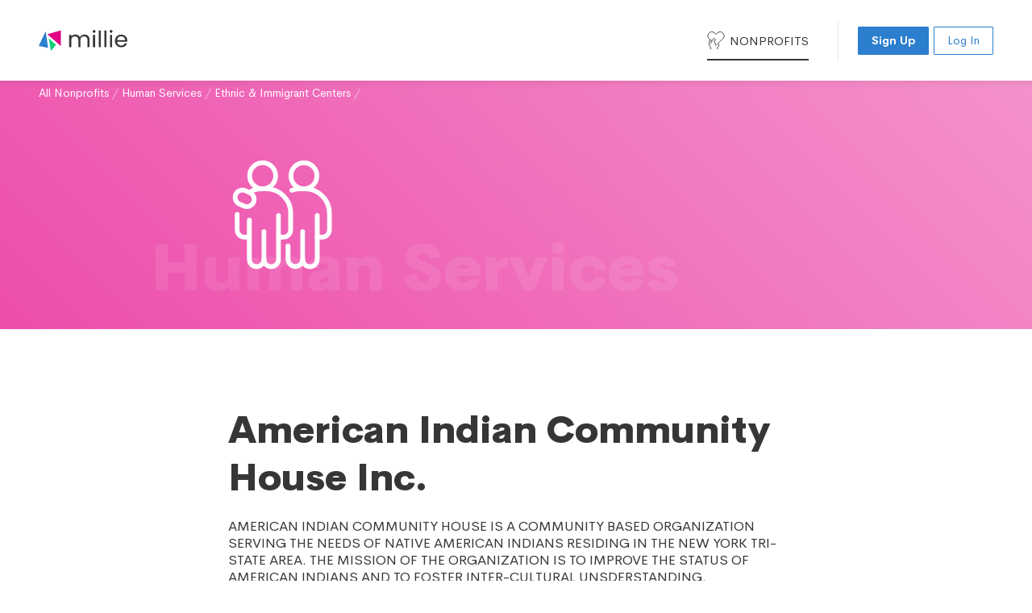

--- FILE ---
content_type: text/html; charset=utf-8
request_url: https://app.milliegiving.com/nonprofits/23-7088777/american-indian-community-house-inc
body_size: 11827
content:
<!DOCTYPE html><html lang="en-US"><head><meta http-equiv="Content-Security-Policy" content="default-src &#x27;self&#x27;; img-src *; script-src &#x27;self&#x27; &#x27;unsafe-inline&#x27; https://js.stripe.com/ https://cdn.lr-in-prod.com/ https://cmp.osano.com/169lXjSf2Nh4M1ILz/ https://www.googletagmanager.com/gtag/ https://browser.sentry-cdn.com/ https://maps.googleapis.com/ https://cdn.plaid.com/; style-src &#x27;self&#x27; &#x27;unsafe-inline&#x27; https://fonts.googleapis.com/; frame-src self https://js.stripe.com/ https://cdn.plaid.com https://*.youtube.com/ https://static.milliegiving.com/ https://app.milliegiving.com/; worker-src data: blob:; connect-src &#x27;self&#x27; https://tattle.api.osano.com/ https://www.google-analytics.com/ https://consent.api.osano.com/ https://sentry.io/api/ https://maps.googleapis.com/ https://sandbox.plaid.com/ https://production.plaid.com/ https://*.s3.us-east-1.amazonaws.com/ https://r.lr-in-prod.com/; font-src &#x27;self&#x27; https://fonts.gstatic.com/"/><script src="https://cmp.osano.com/169lXjSf2Nh4M1ILz/10ecf25e-1597-4d2c-bcc2-c143b34adb30/osano.js"></script><script src="https://cdn.lr-in-prod.com/LogRocket.min.js" crossorigin="anonymous"></script><script async="" src="https://www.googletagmanager.com/gtag/js?id=G-6JLB7S29V4"></script><script>
    window.dataLayer = window.dataLayer || [];
    function gtag(){dataLayer.push(arguments);}
    gtag('js', new Date());
    gtag('config', 'G-6JLB7S29V4');
  </script><title>American Indian Community House Inc.</title><meta charSet="UTF-8"/><meta name="viewport" content="width=device-width, initial-scale=1, maximum-scale=1, user-scalable=no"/><meta property="og:title" content="American Indian Community House Inc."/><meta name="description" content="AMERICAN INDIAN COMMUNITY HOUSE IS A COMMUNITY BASED ORGANIZATION SERVING THE NEEDS OF NATIVE AMERICAN INDIANS RESIDING IN THE NEW YORK TRI-STATE AREA. THE MISSION OF THE ORGANIZATION IS TO IMPROVE THE STATUS OF AMERICAN INDIANS AND TO FOSTER INTER-CULTURAL UNSDERSTANDING."/><meta property="og:description" content="AMERICAN INDIAN COMMUNITY HOUSE IS A COMMUNITY BASED ORGANIZATION SERVING THE NEEDS OF NATIVE AMERICAN INDIANS RESIDING IN THE NEW YORK TRI-STATE AREA. THE MISSION OF THE ORGANIZATION IS TO IMPROVE THE STATUS OF AMERICAN INDIANS AND TO FOSTER INTER-CULTURAL UNSDERSTANDING."/><script type="application/ld+json">{
    "@context": "https://schema.org",
    "@type": "Organization",
    "name": "American Indian Community House Inc.",
    "description": "AMERICAN INDIAN COMMUNITY HOUSE IS A COMMUNITY BASED ORGANIZATION SERVING THE NEEDS OF NATIVE AMERICAN INDIANS RESIDING IN THE NEW YORK TRI-STATE AREA. THE MISSION OF THE ORGANIZATION IS TO IMPROVE THE STATUS OF AMERICAN INDIANS AND TO FOSTER INTER-CULTURAL UNSDERSTANDING.",
    "url": "https://app.milliegiving.com/nonprofits/23-7088777/american-indian-community-house-inc",
    "sameAs": "https://www.aich.org",
    "nonprofitStatus": "Nonprofit501c3",
    "taxID": "23-7088777",
    "identifier": "23-7088777",
    "address": {
        "@type": "PostalAddress",
        "streetAddress": "275 MADISON AVENUE SUITE 2014",
        "addressLocality": "New York",
        "addressRegion": "New York",
        "addressCountry": "US",
        "postalCode": "10016"
    }
}</script><meta name="twitter:card" content="summary_large_image"/><meta property="og:site_name" content="Millie"/><meta name="slack-app-id" content="A02047ERS84"/><link rel="stylesheet" href="/compiled/bundle-e40f9e7525.css"/><link rel="apple-touch-icon" sizes="180x180" href="/apple-touch-icon.png"/><link rel="icon" type="image/png" sizes="16x16" href="/favicon-16x16.png"/><link rel="icon" type="image/png" sizes="32x32" href="/favicon-32x32.png"/><link rel="icon" type="image/png" sizes="192x192" href="/favicon-192x192.png"/><link rel="manifest" href="/site.webmanifest"/><link rel="mask-icon" href="/safari-pinned-tab.svg" color="#E30084"/><meta name="msapplication-TileColor" content="#FFFFFF"/><meta name="theme-color" content="#FFFFFF"/><link href="https://fonts.googleapis.com/css2?family=Noto+Color+Emoji&amp;display=swap" rel="stylesheet"/></head><body class="country-us signed-out"><div id="app"><div class="app    "><div class="app-stickable"><div class="app-header   "><div class="widther"><a class="app-header-link-workmark" href="https://www.milliegiving.com"><svg class="millie-logo color" viewBox="0 0 910 222"><g class="millie-logo-g" fill="#363636"><path class="millie-logo-tri-1" fill="#2C7ECE" transform="translate(52.070500, 103.871631) rotate(2.8) translate(-52.0705, -103.871631)" d="M68.4125029,21.0846322 L100.032808,185.863724 C100.079272,186.107435 100.082968,186.358004 100.04284,186.602769 C99.8595444,187.717899 98.8327216,188.484322 97.7211204,188.358032 L97.6166826,188.343561 L5.84139572,173.305761 C5.68880387,173.280968 5.53938002,173.239294 5.39629216,173.181795 C4.34771817,172.76122 3.82191267,171.595086 4.18513876,170.539459 L4.2230773,170.437675 L64.3785868,20.6958555 C64.6462826,20.0296072 65.234474,19.5448231 65.9409373,19.4097799 C67.0503798,19.1971924 68.1236496,19.8940267 68.3893381,20.9784915 L68.4125029,21.0846322 Z"></path><path class="millie-logo-tri-2" fill="#E30084" transform="translate(160.070500, 84.371631) rotate(2.8) translate(-160.0705, -84.371631)" d="M223.267038,5.38411067 L231.06812,163.157515 C231.093009,163.681025 230.921963,164.195026 230.588872,164.600205 C229.87067,165.471895 228.599235,165.622385 227.699212,164.961966 L227.607469,164.890751 L89.8442457,52.1413381 C89.5434577,51.8941102 89.316278,51.5692275 89.1881254,51.2020836 C88.8167078,50.1340482 89.3537627,48.9708261 90.3924687,48.550971 L90.494541,48.5126886 L220.456152,3.48869731 C220.647852,3.42213597 220.848024,3.38357266 221.050314,3.37406389 C222.183629,3.32027695 223.151127,4.16458445 223.259423,5.27887421 L223.267038,5.38411067 Z"></path><path class="millie-logo-tri-3" fill="#40D26E" transform="translate(139.070500, 158.371631) rotate(2.8) translate(-139.070500, -158.371631)" d="M104.370498,95.7670354 L104.461691,95.8372323 L176.290213,154.266866 C177.127505,154.948104 177.313782,156.157452 176.73788,157.062054 L176.67558,157.154512 L131.54744,220.494519 C131.248115,220.91429 130.807472,221.208236 130.308945,221.320845 C129.219787,221.566168 128.139927,220.899563 127.845934,219.820902 L127.819962,219.715246 L101.120102,97.9456053 C100.982955,97.3191203 101.13366,96.663558 101.529457,96.1628987 C102.226612,95.2823482 103.47635,95.1166466 104.370498,95.7670354 L104.370498,95.7670354 Z"></path><path d="M469.3735,49.9756308 C479.509254,49.9756308 488.539371,52.0747368 496.461744,56.2735948 C504.38814,60.4745848 510.65024,66.7763181 515.246089,75.1756291 C519.738858,83.386551 522.034297,93.3356487 522.134098,105.021198 L522.1375,105.820631 L522.1375,182.371631 L521.9875,182.521631 L500.6575,182.521631 L500.5075,182.371631 L500.507502,108.902283 L500.504552,108.223855 C500.394562,95.6348411 497.207915,85.9826495 490.949216,79.2603436 C484.579875,72.4191998 475.969477,68.9986308 465.1075,68.9986308 C453.929859,68.9986308 445.043151,72.576907 438.436721,79.7338728 C431.94093,86.7709789 428.635531,96.8945879 428.52535,110.111252 L428.5225,110.797631 L428.5225,182.371631 L428.3725,182.521631 L407.0425,182.521631 L406.8925,182.371631 L406.892502,108.902283 L406.889552,108.223855 C406.779562,95.6348411 403.592915,85.9826495 397.334216,79.2603436 C390.964875,72.4191998 382.354477,68.9986308 371.4925,68.9986308 C360.314859,68.9986308 351.428151,72.576907 344.821721,79.7338728 C338.32593,86.7709789 335.020531,96.8945879 334.91035,110.111252 L334.9075,110.797631 L334.9075,182.371631 L334.7575,182.521631 L313.1905,182.521631 L313.0405,182.371631 L313.0405,52.4956308 L313.1905,52.3456308 L334.7575,52.3456308 L334.9075,52.4956308 L334.907,70.704 L335.000902,70.5585133 C338.991212,64.4084243 344.208202,59.5828881 350.650117,56.0833802 L351.257635,55.7591862 L351.87233,55.4427622 C359.082741,51.7979394 367.045437,49.9756308 375.7585,49.9756308 C386.686351,49.9756308 396.350512,52.4312782 404.748233,57.3431526 C412.971482,62.1529779 419.145205,69.165278 423.267216,78.3761627 L423.3885,78.6526308 L423.492023,78.400255 C427.000155,69.8747276 432.593786,63.1535581 440.270267,58.2400414 L440.796891,57.90783 L441.32997,57.5812211 C449.727672,52.5109103 459.076515,49.9756308 469.3735,49.9756308 Z"></path><path d="M568.4395,1.86463078 C572.430063,1.86463078 575.82634,3.30305415 578.619549,6.17606902 C581.412042,9.0483475 582.8095,12.5619557 582.8095,16.7086308 C582.8095,20.8553059 581.412042,24.3689141 578.619549,27.2411925 C575.82634,30.1142074 572.430063,31.5526308 568.4395,31.5526308 C564.291951,31.5526308 560.777733,30.1149961 557.905434,27.2426968 C555.033135,24.3703975 553.5955,20.8561794 553.5955,16.7086308 C553.5955,12.5610821 555.033135,9.0468641 557.905434,6.17456476 C560.777733,3.30226542 564.291951,1.86463078 568.4395,1.86463078 Z"></path><polygon points="578.8675 52.3456308 579.0175 52.4956308 579.0175 182.371631 578.8675 182.521631 557.3005 182.521631 557.1505 182.371631 557.1505 52.4956308 557.3005 52.3456308"></polygon><polygon points="637.1695 6.84163078 637.3195 6.99163078 637.3195 182.371631 637.1695 182.521631 615.6025 182.521631 615.4525 182.371631 615.4525 6.99163078 615.6025 6.84163078"></polygon><polygon points="695.4715 6.84163078 695.6215 6.99163078 695.6215 182.371631 695.4715 182.521631 673.9045 182.521631 673.7545 182.371631 673.7545 6.99163078 673.9045 6.84163078"></polygon><path d="M743.3455,1.86463078 C747.336063,1.86463078 750.73234,3.30305415 753.525549,6.17606902 C756.318042,9.0483475 757.7155,12.5619557 757.7155,16.7086308 C757.7155,20.8553059 756.318042,24.3689141 753.525549,27.2411925 C750.73234,30.1142074 747.336063,31.5526308 743.3455,31.5526308 C739.197951,31.5526308 735.683733,30.1149961 732.811434,27.2426968 C729.939135,24.3703975 728.5015,20.8561794 728.5015,16.7086308 C728.5015,12.5610821 729.939135,9.0468641 732.811434,6.17456476 C735.683733,3.30226542 739.197951,1.86463078 743.3455,1.86463078 Z"></path><polygon points="753.7735 52.3456308 753.9235 52.4956308 753.9235 182.371631 753.7735 182.521631 732.2065 182.521631 732.0565 182.371631 732.0565 52.4956308 732.2065 52.3456308"></polygon><path d="M846.6775,50.2126308 C859.026638,50.2126308 869.954129,52.904911 879.457452,58.2901275 C888.961656,63.6758431 896.289185,71.0825885 901.437642,80.5082255 C906.585021,89.9318888 909.1585,100.582132 909.1585,112.456631 C909.1585,115.850141 908.996999,119.40484 908.67398,123.121167 L908.560325,124.36593 L908.446762,125.506492 L908.2975,125.641631 L804.652,125.641 L804.685181,126.14033 C805.549288,138.148966 809.632987,147.636258 816.935948,154.609902 L817.337484,154.987789 L817.745406,155.360692 C825.696404,162.524462 835.338012,166.105631 846.6775,166.105631 C855.970333,166.105631 863.721939,163.941477 869.936295,159.615027 C875.819585,155.519065 880.045019,150.120391 882.614578,143.416811 L882.830771,142.839022 L883.034207,142.268269 L883.1755,142.168631 L906.600109,142.168631 L906.356011,143.026907 C902.811066,155.235577 895.903233,165.192331 885.6355,172.893131 C875.180235,180.73458 862.192591,184.654631 846.6775,184.654631 C834.328117,184.654631 823.282023,181.883209 813.541808,176.339997 C803.800241,170.796016 796.156884,162.915043 790.61366,152.699672 C785.071253,142.485808 782.3005,130.650734 782.3005,117.196631 C782.3005,103.743025 784.992006,91.9478962 790.376033,81.8132575 C795.761428,71.6760435 803.326347,63.8734825 813.068612,58.4083093 C822.808814,52.944294 834.012592,50.2126308 846.6775,50.2126308 Z M845.7295,68.7616308 C834.864237,68.7616308 825.61778,72.2241338 817.982787,79.1507254 C810.621853,85.8286865 806.296992,94.9961715 805.008666,106.659615 L804.940216,107.310152 L804.893,107.803 L886.579,107.803 L886.576067,107.254486 C886.478549,99.5947704 884.771983,92.9538025 881.457391,87.3290928 L881.151634,86.8205551 C877.53243,80.9196787 872.616242,76.4361153 866.4006,73.3676336 C860.18073,70.2970649 853.290961,68.7616308 845.7295,68.7616308 Z"></path></g></svg></a><div class="app-header-spacer"></div><div class="app-header-collapsable"><div class="app-header-menu"><a href="/nonprofits" class="active" target="_self"><svg viewBox="0 0 24 24" class="icon "><g fill="none" stroke="currentColor" stroke-linecap="round" stroke-linejoin="round"><path d="M4.036,11.129A5.97,5.97,0,0,0,3,14.5v4.046c0,1.513.672,2.23,2,2.954v2"></path><path d="M16,17.5,16,18.693c-.043,1.413-.713,2.106-2,2.807v2"></path><path d="M6.28,13.346,2.8,9.909C-2.42,5.041,4.866-2.795,10,1.994l2,1.864,2-1.864c5.136-4.789,12.422,3.047,7.2,7.915l-8.849,8.738a.5.5,0,0,1-.7,0l-.666-.658c.1-1,.483-2.789-1.338-3.753l1.19-2.248a1.7,1.7,0,1,0-3-1.585L5,15.765"></path></g></svg> <!-- -->Nonprofits</a></div><div class="app-header-session signed-out"><div class="app-header-session-buttons"><a class="btn blue small" href="/signup" target="_self">Sign Up</a><a class="btn blue small secondary" href="/login" target="_self">Log In</a></div></div></div><button class="app-header-collapsable-toggle"><svg viewBox="0 0 24 24" class="icon "><g fill="none" stroke="currentColor" stroke-linecap="round" stroke-linejoin="round"><line x1="21" y1="7" x2="3" y2="7"></line><line x1="21" y1="12" x2="3" y2="12"></line><line x1="21" y1="17" x2="3" y2="17"></line></g></svg><span>Menu</span></button><div class="app-header-mm"><div class="app-header-mm-menu"><a href="/nonprofits" class="active" target="_self"><svg viewBox="0 0 24 24" class="icon "><g fill="none" stroke="currentColor" stroke-linecap="round" stroke-linejoin="round"><path d="M4.036,11.129A5.97,5.97,0,0,0,3,14.5v4.046c0,1.513.672,2.23,2,2.954v2"></path><path d="M16,17.5,16,18.693c-.043,1.413-.713,2.106-2,2.807v2"></path><path d="M6.28,13.346,2.8,9.909C-2.42,5.041,4.866-2.795,10,1.994l2,1.864,2-1.864c5.136-4.789,12.422,3.047,7.2,7.915l-8.849,8.738a.5.5,0,0,1-.7,0l-.666-.658c.1-1,.483-2.789-1.338-3.753l1.19-2.248a1.7,1.7,0,1,0-3-1.585L5,15.765"></path></g></svg> <!-- -->Nonprofits</a></div><div class="app-header-mm-actions"><a href="/#demo" class="btn pink" target="_self">Demo</a><a href="/signup" class="btn blue" target="_self">Join</a><p class="app-header-mm-actions-login">Have an account? <a href="/login" target="_self" class="">Log in</a></p></div></div></div></div></div><div class="app-body"><div class="nonprofit-profile-page npp"><div class="npp-cat human-services"><div class="widther"><div class="nonprofit-breadcrumbs invert"><a href="/nonprofits" target="_self" class="">All Nonprofits</a><span> / </span><a href="/nonprofits/ntee/P-human-services" target="_self" class="">Human Services</a><span> / </span><a href="/nonprofits/ntee/P84-ethnic-immigrant-centers" target="_self" class="">Ethnic &amp; Immigrant Centers</a><span> / </span></div></div><div class="npp-cat-wrapper"><svg viewBox="0 0 24 24" class="icon npp-cat-icon"><g fill="none" stroke="currentColor" stroke-linecap="round" stroke-linejoin="round"><path d="M4.5616666666666665 3.2458750000000003a2.7667083333333333 2.7667083333333333 0 1 0 5.533416666666667 0 2.7667083333333333 2.7667083333333333 0 1 0 -5.533416666666667 0"></path><path d="M5.389666666666667 8.884708333333334a1.5515416666666668 1.5515416666666668 0 0 1 -2.0479583333333333 0.784875L2.3958333333333335 9.247916666666667a1.5505833333333334 1.5505833333333334 0 0 1 1.2640416666666667 -2.8328333333333333l0.9449166666666667 0.42070833333333335a1.5515416666666668 1.5515416666666668 0 0 1 0.784875 2.0489166666666665Z"></path><path d="m7.599583333333333 20.969291666666667 0 -5.850625000000001"></path><path d="M10.701708333333334 11.699333333333334v9.269958333333333a1.5515416666666668 1.5515416666666668 0 1 1 -3.102125 0"></path><path d="M7.599583333333333 20.969291666666667a1.5515416666666668 1.5515416666666668 0 1 1 -3.102125 0v-8.311625000000001"></path><path d="M1.9166666666666667 11.459750000000001v3.2784583333333335A1.549625 1.549625 0 0 0 3.4624583333333336 16.291666666666668h1.0350000000000001"></path><path d="M13.34 3.2458750000000003a2.7667083333333333 2.7667083333333333 0 1 0 5.533416666666667 0 2.7667083333333333 2.7667083333333333 0 1 0 -5.533416666666667 0"></path><path d="m15.835500000000001 20.969291666666667 0 -5.850625000000001"></path><path d="M18.937625 11.699333333333334v9.269958333333333a1.5515416666666668 1.5515416666666668 0 1 1 -3.102125 0"></path><path d="M18.937625 16.291666666666668h1.0340416666666667a1.5505833333333334 1.5505833333333334 0 0 0 1.5515416666666668 -1.5505833333333334v-3.555416666666667a5.175000000000001 5.175000000000001 0 0 0 -5.175000000000001 -5.175000000000001h-1.0302083333333334a5.1405 5.1405 0 0 0 -1.7671666666666668 0.31433333333333335"></path><path d="M10.701708333333334 16.291666666666668h1.0350000000000001a1.549625 1.549625 0 0 0 1.5505833333333334 -1.5505833333333334v-3.555416666666667a5.175000000000001 5.175000000000001 0 0 0 -5.170208333333333 -5.175000000000001H7.082083333333333a5.148166666666667 5.148166666666667 0 0 0 -1.6914583333333333 0.2875 1.6675 1.6675 0 0 0 -0.7858333333333333 0.5405"></path><path d="M12.732416666666667 18.168083333333332v2.8012083333333333a1.5515416666666668 1.5515416666666668 0 0 0 3.1030833333333336 0"></path></g></svg><span class="npp-cat-name">Human Services</span></div></div><div class="nonprofit-profile "><div class="npp-section npp-basic"><h1>American Indian Community House Inc.</h1><div class="npp-basic-mission"><p>AMERICAN INDIAN COMMUNITY HOUSE IS A COMMUNITY BASED ORGANIZATION SERVING THE NEEDS OF NATIVE AMERICAN INDIANS RESIDING IN THE NEW YORK TRI-STATE AREA. THE MISSION OF THE ORGANIZATION IS TO IMPROVE THE STATUS OF AMERICAN INDIANS AND TO FOSTER INTER-CULTURAL UNSDERSTANDING.</p></div><div class="npp-basic-cols npp-metadata"><div class="npp-basic-cols-left"><div class="npp-basic-location"><svg viewBox="0 0 24 24" class="icon "><g fill="none" stroke="currentColor" stroke-linecap="round" stroke-linejoin="round"><path d="M12,.71a7.5,7.5,0,0,1,7.5,7.5c0,3.547-5.5,12.381-7.079,14.85a.5.5,0,0,1-.842,0C10,20.592,4.5,11.757,4.5,8.21A7.5,7.5,0,0,1,12,.71Z"></path><circle cx="12" cy="8.21" r="3"></circle></g></svg><span>New York, NY</span></div><div class="npp-basic-ein">EIN: 23-7088777</div></div><div class="npp-basic-cols-sep"></div><div class="npp-basic-cols-right"><div class="npp-basic-tags"><div class="npp-basic-tags-tag">human services</div><div class="npp-basic-tags-tag">center</div><div class="npp-basic-tags-tag">immigration</div><div class="npp-basic-tags-tag">social</div><div class="npp-basic-tags-tag">education</div><div class="npp-basic-tags-tag">culture</div><div class="npp-basic-tags-tag">support</div><div class="npp-basic-tags-tag">support groups</div><div class="npp-basic-tags-tag">support services</div></div></div></div></div><div class="npp-section"><div class="npp-claim"><div class="npp-claim-text"><h3 class="npp-claim-title">Is this your nonprofit?</h3><p class="npp-claim-desc">Fill out your profile to be more discoverable and compelling to Millie donors.</p></div><a class="btn secondary blue" href="/claim?nonprofitId=6cf94cf4-2f51-4f77-9482-c4fcdf23cce1" target="_self">Claim Profile</a></div></div><div class="npp-section npp-finance"><div class="npp-section-header"><h3>Financials</h3></div><div class="npp-finance-cols"><div class="npp-finance-cols-budget"><div class="npp-finance-cols-budget-val">$1.1M</div><div class="npp-finance-cols-budget-label">2023<!-- --> Budget</div></div><div class="npp-finance-cols-sep"></div><div class="npp-finance-cols-percents"><div class="npp-finance-percent program"><span class="npp-finance-percent-val">88<!-- -->%</span><span class="npp-finance-percent-label">Program Spend</span></div><div class="npp-finance-percent management"><span class="npp-finance-percent-val">10<!-- -->%</span><span class="npp-finance-percent-label">Management Spend</span></div><div class="npp-finance-percent fundraising"><span class="npp-finance-percent-val">2<!-- -->%</span><span class="npp-finance-percent-label">Fundraising Spend</span></div></div></div><div class="npp-finance-chart"><div class="npp-finance-chart-part program" style="width:88.47159886992672%">88<!-- -->%</div><div class="npp-finance-chart-part management" style="width:9.567126811677424%">10<!-- -->%</div><div class="npp-finance-chart-part fundraising" style="width:1.9612743183958472%">2<!-- -->%</div></div></div><div class="npp-section npp-website"><span class="npp-website-title">Learn more at</span><br/><a class="npp-website-link" href="https://www.aich.org" target="_blank">www.aich.org</a></div></div></div></div></div><div class="toasts"></div></div><div id="poppers"></div><script src="https://browser.sentry-cdn.com/5.7.1/bundle.min.js" integrity="sha384-KMv6bBTABABhv0NI+rVWly6PIRvdippFEgjpKyxUcpEmDWZTkDOiueL5xW+cztZZ" crossorigin="anonymous"></script><script>window.__MILLIE = {
    serverState: {"reviewPrompt":{"isShown":false},"account":{"updatingAccount":false,"emailChangeSent":false,"validations":null,"setNewPwPending":false,"setNewPwSuccess":false,"setNewPwFailed":false,"setNewPwValidations":null,"setPrefsPending":false,"setPrefsKey":null,"localPrefs":{}},"app":{"meta":{},"isServer":true,"openModals":{}},"auth":{"currentUserId":null,"isMasquerading":false,"loginPending":false,"loginFailed":false,"loginValidations":null,"loginMustReset":false,"ssoLoginPending":false,"ssoLoginFailed":false,"ssoLoginValidations":null,"signupPending":false,"signupFailed":false,"signupValidations":null,"resendEvPending":false,"resendEvFailed":false,"resendEvSuccess":false,"sendResetPending":false,"sendResetSuccess":false,"sendResetFailed":false,"sendResetValidations":null,"resendInvitePending":false,"resendInviteSuccess":false,"resendInviteFailed":false,"resendInviteValidations":null,"empEmailSignupPending":false,"empEmailSignupSuccess":null,"empEmailSignupFailed":false,"empEmailSignupValidations":null},"cards":{"cardIds":[],"fetchPending":false},"cattrs":{"setResponsePending":false,"setResponseValidations":null},"claim":{"submitPending":false,"submitFailed":false,"submitValidations":null,"alreadyClaimedErrorNonprofitId":null},"collections":{"collectionIds":[],"fetchPending":false},"companyAdmin":{"budgets":{"loadedCompanyId":null,"isEditingMatch":false,"isSavingMatch":false,"matchValidations":null,"budgetIds":null},"builderBracket":{"hasTouched":false,"savePending":false,"hasSubmitted":false,"collectionIds":null,"bracketId":null,"nonprofitIds":[],"name":null,"startDateTime":null,"size":null,"timezone":null,"roundDuration":null,"roundDurationUnit":null,"hasSocialFeed":true,"matchPercent":-1},"builderCampaign":{"hasTouched":false,"hasLoaded":false,"savePending":false,"hasSubmitted":false,"campaignId":null,"nonprofitIds":[null],"volEventIds":[],"groupIds":[],"driveGoods":[],"primaryGroupId":null,"hasGive":false,"hasDrive":false,"hasVol":false,"name":null,"descriptionMd":null,"imgPath":null,"startDate":null,"endDate":null,"goalAmountInCents":null,"isOngoing":false,"addNonprofitsToMatch":true,"isOnDashboard":false,"matchPercent":null,"budgetAllocatedAmount":null,"budgetEmployeeAmount":null,"links":[],"timezone":"America\u002FNew_York","driveGoalType":null,"driveGoalValue":null,"driveAllowEmpTracking":true,"hasSocialFeed":true,"isFfa":false},"builderDashboard":{"companyDashboardId":null,"hasTouched":false,"hasLoaded":false,"logoPath":null,"lovedNonprofitIds":[],"volEventIds":[],"campaignIds":[],"employeesCanView":true,"linkCanView":false,"showSectionMatch":true,"showSectionVolunteer":true,"showSectionGrant":true,"showSectionGift":true,"showCustomerGifts":true,"showEmployeeGifts":true,"missionText":null,"programDetailsText":null,"savePending":false,"hasSocialFeed":false,"showTotalMatch":true,"showTotalVolunteer":true,"showTotalGrant":true,"showTotalGift":true,"showTotalCombined":true,"givingYearGoalMap":{},"defaultRangeAll":true,"hideMatchLanguage":false},"builderGroup":{"hasTouched":false,"hasLoaded":false,"savePending":false,"hasSubmitted":false,"groupId":null,"name":null,"descriptionMd":null,"bannerImgPath":null,"logoImgPath":null,"highlights":[],"stats":[],"resources":[],"nonprofitIds":[],"groupTypeId":null,"hasSocialFeed":true,"teamsChannelUrl":null},"builderVolEvent":{"volEventId":null,"hasTouched":false,"hasLoaded":false,"savePending":false,"imgPath":null,"title":null,"descriptionMd":null,"contact":null,"details":null,"addressLine1":null,"city":null,"state":null,"postalCode":null,"latitude":null,"longitude":null,"timezone":null,"isRemote":false,"isOngoing":false,"leadEmployeeId":null,"nonprofitId":null,"primaryGroupId":null,"shifts":[],"hasSubmitted":false,"type":"vol-opp","groupIds":[],"links":[],"nteeCode":null,"tags":[],"hasSocialFeed":true},"cattrVals":{"employeeId":null,"cattrVals":null,"fetchKey":null,"fetchPending":false,"updateCattrsPending":false,"updatePending":false,"deletePending":false,"createPending":false},"cattrs":{"fetchAllPending":false,"companyIdIdsMap":{},"createPending":false,"updatePending":false,"deletePending":false,"optionsCreatePending":false,"optionsUpdatePending":false,"optionsDeletePending":false,"setPrimaryPending":false},"cards":{"fetchPending":false,"allIds":null,"createPending":false,"updatePending":false,"showNewModal":false,"editCardId":null},"chargeErrors":{"indexPageCceIds":null},"companies":{"idAttnNumsMap":{}},"employeeDonations":{"changeCampaignPending":{},"reprocessPending":{}},"gifts":{"createPending":false,"createSuccess":false,"createErrorMessage":null,"createValidations":null,"createBulkPending":false,"createBulkSuccess":false,"createBulkErrorMessage":null,"createBulkValidations":null},"grants":{"createPending":false,"createSuccess":false,"createErrorMessage":null,"createValidations":null,"createOfflinePending":false,"createOfflineValidations":null,"updatePending":false,"updateValidations":null},"groups":{"createPending":false},"layout":{"builderOpen":true},"companyNteeRules":{"loadAllPendingMap":{},"loadAllSuccessMap":{},"rulesMap":{},"setPendingMap":{}},"employees":{"updatePending":false,"updateValidations":null,"deactivatePending":false,"activatePending":false,"invitePending":false},"modalDriveTrack":{"isOpen":false,"isLoading":false,"entryId":null,"batchChoice":null,"isLoadingGoods":false,"isSaving":false,"isDeleting":false,"campaignId":null,"employeeId":null,"dateStr":null,"label":null,"quantities":{}},"modalLaunch":{"isOpen":false,"isLaunching":false,"setupStatus":null},"modalSlackChannel":{"createPending":false,"createSuccess":false,"createValidations":null,"unlinkPending":false,"unlinkSuccess":false,"joinPending":false,"joinAccountNotLinked":false,"op":"create"},"modalVteEdit":{"vteId":null,"eventId":null,"shiftId":null,"nonprofitId":null,"minutesPer":null,"minutesTotal":null,"minutesEntryType":"per","dateStr":null,"attendeeCount":null,"custom":null,"submitPending":false,"submitSuccess":false,"submitError":false,"deletePending":false},"modalVteNew":{"eventType":null,"step":"event","eventId":null,"loadEventPending":false,"shiftId":null,"noEvent":false,"entryType":null,"nonprofitId":null,"attendeeCount":null,"minutesPer":null,"minutesTotal":null,"minutesEntryType":"per","dateStr":null,"custom":null,"selectedEmployeeIds":[],"isSubmitting":false,"submitError":false},"multiEmpSelect":{"isFetching":false,"companyId":null,"fetchFailed":false,"allEmployeesMap":null,"indexedRoles":null,"indexedStatuses":null},"nonprofits":{"updatingMap":{},"approvalStatusUpdatingMap":{}},"offlineDonations":{"approvingIds":{},"rejectingIds":{},"createPending":false,"createValidations":null},"pageAnalytics":{"isLoading":false,"fetchKey":null,"fetchIsPending":false,"summary":null,"rows":null,"pagination":null,"metricKeys":["employeeImpactAmount","companyImpactAmount","totalImpactAmount","driveItemCount","volMinutes"]},"pageBrackets":{"bracketIds":null,"searchPending":false,"launchBracketId":null,"launchFetchPending":false,"launchPending":false},"pageBracketsDb":{"bracketId":null,"loadPending":false,"dashboard":null,"votersPage":null,"votersPagination":null,"voters":null},"pageBracketsEdit":{"bracketId":null,"loadPending":false},"pageBudgets":{"isLoading":false},"pageCampaigns":{"loadPending":false,"pagination":null,"searchPending":false,"searchKey":null,"campaignIds":null,"liveCampaignIds":null},"pageCampaignsEdit":{"campaignId":null,"loadPending":false},"pageCampaignsTemplates":{"isLoading":false,"templateCampaignIds":null},"pageCampaignsView":{"isLoading":false},"pageCattrs":{"isLoading":false},"pageDashboard":{"updatePending":false},"pageDashboardEdit":{"companyDashboardId":null,"loadPending":false},"pageDashboardView":{"companyDashboardId":null,"loadPending":false,"socialListingIds":[],"socialMoreCount":0},"pageDriveDonations":{"isLoading":false,"searchPending":false,"searchKey":null,"ddIds":null,"pagination":null,"summary":null},"pageEmployeesUpload":{"isLoading":false},"pageEmployees":{"createPending":false,"createFailed":false,"createValidations":null,"employeeIds":null,"searchPending":false,"pagination":null},"pageGifts":{"giftIds":null,"pagination":null,"summary":null,"loadPending":false},"pageGiftsNew":{"isLoading":false},"pageGrants":{"grantIds":null,"summary":null,"pagination":null,"loadPending":false},"pageGroups":{"groupIds":null,"summary":null,"loadPending":false},"pageGroupsEdit":{"groupId":null,"loadPending":false},"pageGrantsNew":{"loadPending":false,"bankAccountIds":null,"creditCardIds":null,"selectedPmType":null,"selectedPmId":null,"nominalAmount":null,"wantsCoverFee":false,"note":null,"submitPending":false,"submitSuccess":false,"submitError":false,"submitErrorIneligible":false},"pageGroupEmployees":{"isLoading":false,"searchPending":false,"searchKey":null,"searchPagination":null,"searchIds":null,"searchFailed":false},"pageGroupsSettings":{"savedTypes":null,"editTypes":null},"pageGroupsView":{"isLoading":false},"pageJunkDrawer":{"isLoading":false},"pageNonprofits":{"isLoading":false,"searchKey":null,"searchPending":false,"searchPagination":null,"searchCnIds":null,"searchFailed":null},"pageNteeCodes":{"isLoading":false},"pageMatch":{"isLoading":false,"approvePending":false,"banPending":false},"pageMatches":{"employeeDonationIds":null,"pagination":null,"summary":null,"loadPending":false},"pageMatchInquiries":{"matchInquiryIds":null,"pagination":null,"loadPending":false},"pageOfflineDonations":{"offlineDonationIds":null,"pagination":null,"loadPending":false},"pagePayroll":{"loadPending":true,"purchaseIds":null},"pagePurchase":{"purchaseId":null,"loadPending":true,"employeeDonationIds":[],"giftIds":[],"grantIds":[],"pdIds":[]},"pageSettings":{"isSavingAutomaticMatches":false,"isSavingSearchApprovedNonprofitsOnly":false},"pageSubscription":{},"pageTransactions2":{"loadPending":true,"searchPending":false,"searchKey":null,"transactionIds":null,"pagination":null},"pageSettingsApprovals":{"isLoading":false},"pageVolEvents":{"loadPending":false,"volEventIds":[],"pagination":null},"pageVolEventsEdit":{"volEventId":null,"loadPending":false},"pageVolEventsView":{"isLoading":false},"pageVolTracking":{"loadPending":true,"searchPending":false,"searchKey":null,"pagination":null,"volTimeEntryIds":null,"volEventIds":null,"bulkApprovePending":false,"bulkRejectPending":false},"pageVolAnalytics":{"loadPending":true,"searchPending":false,"searchKey":null,"summary":null,"rows":null,"pagination":null},"pageVolDfd":{"giftSavePending":false,"fieldsSavePending":false},"pageWallet":{"loadPending":true,"fetchBasPending":false,"createPlaidBaPending":false,"createPlaidBaFailed":false,"manualBankAccountStatus":"ready","baIds":[],"deleteBaPending":false,"fetchCcsPending":false,"deleteCcPending":false,"deleteConflictId":null,"ccIds":[],"createCcPending":false,"createCcValidations":false,"assignPmType":null,"assignPmId":null,"assignPmPending":false,"assignPmError":false},"volEvents":{"createPending":false,"updatePending":false,"trackingUpdatePending":false},"volTimeEntries":{"isApproving":{},"isRejecting":{}},"wallet":{"walletLoadPending":false,"walletLoadSuccess":false,"walletLoadAmount":null,"walletLoadPm":null}},"countries":{"allFetched":false,"shownFetched":false},"creditCards":{"creditCardIds":[],"updateId":null,"updateFailed":false,"updateErrorStripeMsg":null,"createPending":false,"createFailed":false,"createErrorStripeMsg":null},"emojis":{"loadPending":false,"majors":null,"search":null,"majorName":null},"favorites":{"loadPending":false,"favoriteIds":null,"favoritingIds":{},"unfavoritingIds":{}},"fxRates":{"fetchLatestPending":false,"usdLatestId":null},"donations":{"createPending":false},"gifts":{"sendPending":false,"sendSuccess":null,"redeemPending":false,"redeemSuccess":null,"redeemValidations":null},"groups":{"membershipIsFetching":false,"membershipByGroupId":null,"membershipIsChanging":false},"happenings":{"isFetchingAllCurrent":false,"allCurrentIds":null},"madness":{"votePendingKey":null},"entities":{"actions":{},"balanceTransactions":{},"balances":{},"bankAccounts":{},"bracketGames":{},"bracketLaunchDetails":{},"bracketVoteRecords":{},"brackets":{},"budgets":{},"campaigns":{},"cards":{},"cattrSets":{},"changeLogs":{},"cities":{},"collections":{},"companies":{"slugIdMap":{}},"companyCharges":{},"companyChargeErrors":{},"companyDashboardDatas":{},"companyDashboards":{},"companyNonprofits":{},"companyPurchases":{},"countries":{},"creditCards":{},"customAttributes":{},"customAttributeOptions":{},"disbursements":{},"driveDonations":{},"driveDonationEntries":{},"driveGoods":{},"emailVerifications":{},"employeeDonations":{},"employees":{},"funds":{},"fxRatesSets":{},"gifts":{},"grants":{},"groupEmployees":{},"groupTypes":{},"groups":{},"happenings":{},"irsEntities":{},"matchInquiries":{},"nonprofitProfiles":{},"nonprofits":{"6cf94cf4-2f51-4f77-9482-c4fcdf23cce1":{"id":"6cf94cf4-2f51-4f77-9482-c4fcdf23cce1","name":"American Indian Community House Inc.","ein":"23-7088777","category":"human-services","city":"New York","state":"NY","mission":"AMERICAN INDIAN COMMUNITY HOUSE IS A COMMUNITY BASED ORGANIZATION SERVING THE NEEDS OF NATIVE AMERICAN INDIANS RESIDING IN THE NEW YORK TRI-STATE AREA. THE MISSION OF THE ORGANIZATION IS TO IMPROVE THE STATUS OF AMERICAN INDIANS AND TO FOSTER INTER-CULTURAL UNSDERSTANDING.","activeProfileId":null,"imgUrl":null,"badges":[],"nteeCode":"P84","claimed":false,"ineligibleReason":null,"address":{"city":"New York","state":"NY","country":"US","latitude":40.74618,"longitude":-73.97759,"stateName":"New York","postalCode":"10016","countryName":"United States","addressLine1":"275 MADISON AVENUE SUITE 2014"},"website":"https:\u002F\u002Fwww.aich.org","subsection":"501(c)(3)","countryCode":"US","registeredNumber":null,"registryId":null,"budgetTotal":"1088425","budgetYear":2023,"budgetPercentProgram":0.8847159886992673,"budgetPercentManagement":0.09567126811677423,"budgetPercentFundraising":0.019612743183958472,"donorCount":0,"recentDonorIds":[]}},"nteeCodes":{"P84":{"id":"P84","code":"P84","name":"Ethnic & Immigrant Centers","cta":"Access information about centers dedicated to serving ethnic and immigrant communities, offering culturally sensitive services, resources, and support to promote their well-being, integration, and success in their new communities.","nonprofitCount":1984,"category":"human-services","tags":["human services","center","immigration","social","education","culture","support","support groups","support services"]},"P":{"id":"P","code":"P","name":"Human Services","cta":"Find support through a diverse array of nonprofits providing essential resources and support for communities in need. Discover organizations focused on addressing social and economic disparities, offering counseling, and promoting community development and empowerment, fostering a more inclusive and supportive society for all.","nonprofitCount":115769,"category":"human-services","tags":[]}},"offlineDonations":{},"payrollDeductions":{},"recurringDonations":{},"recurringPayrollDeductions":{},"slackChannels":{},"slackConnectNonces":{},"slackTokens":{},"socialPosts":{},"socialPostComments":{},"socialPostListings":{},"socialReactionSets":{},"tags":{},"upcomingChargeSets":{},"users":{},"volEventParticipants":{},"volEvents":{},"volEventShifts":{},"volTimeEntries":{},"walletLoads":{}},"modalConfirmDonation":{"donatableType":null,"donatableId":null,"campaignIds":null,"freqType":null,"modalLoading":false,"targetAmount":null,"targetCurrencyCode":null,"nominalAmount":null,"wantsCoverFee":false,"currencyCode":null,"balanceType":null,"ccId":null,"selectedCampaignId":null,"isAnonymous":false,"note":null,"matchEstimateKey":null,"matchEstimatePending":false,"matchEstimate":null,"createPending":false,"createSuccess":false,"createError":false,"chargePending":false,"chargeSuccess":false,"chargeError":false,"chargeErrorStripeMsg":null},"modalDriveTrack":{"campaignId":null,"entryIds":null,"isLoading":false,"isSaving":false,"didChange":false,"editEntryId":null,"dateStr":null,"label":null,"quantities":{}},"modalSocialPostForm":{"id":null,"feedType":null,"feedId":null,"isLoading":false,"isOpen":false,"isSubmitting":false,"urls":[],"urlMetas":{},"urlMetasLoading":{},"previewUrl":null,"body":null,"imgPaths":[],"feeds":null,"audOpts":null,"audOptsLoading":false,"audOptsKey":null,"feedChangeCounter":0},"nonprofits":{"top100Pending":false,"top100Ids":null},"nteeCodes":{"loadAllPending":false,"loadAllSuccess":false,"loadAllLightPending":false,"loadAllLightSuccess":false,"loadMajorsPending":false,"loadMajorsSuccess":false},"offlineDonations":{"createPending":false,"createSuccess":false,"createValidations":null,"showPossibleCampaigns":null,"updatePending":false},"pageBracket":{"loadPending":false,"bracketId":null,"socialListingIds":[],"socialMoreCount":0},"pageBracketGame":{"loadPending":false,"bracketGameId":null},"pageCampaign":{"campaignId":null,"actionIds":null,"loadPending":false,"socialListingIds":[],"socialMoreCount":0},"pageCollection":{"collectionPath":null,"collectionId":null,"loadPending":false},"pageCompanyDashboard":{"companyDashboardId":null,"loadPending":false,"socialListingIds":[],"socialMoreCount":0},"pageEmailVerification":{"ev":null,"resendPending":false,"resendSuccess":false,"resendFailed":false},"pageEmployeeInvite":{"employeeId":null,"companyId":null,"acceptPending":false},"pageGiftsSend":{"selectedCardId":null},"pageGroup":{"loadPending":false,"groupId":null,"socialListingIds":[],"socialMoreCount":0},"pageGroups":{"loadPending":false,"groupIds":null,"groupTypeIds":null},"page2fa":{"status":null,"setPhonePending":false,"setPhoneSuccess":false,"setPhoneFailed":false,"submitCodePending":false,"submitCodeSuccess":false,"submitCodeFailed":false,"resendPending":false,"resendSuccess":false,"resendFailed":false},"pageEveryCent":{"searchPending":false,"searchKey":null,"searchData":null},"pageSocialFeed":{"listingIds":null,"searchPending":false,"searchKey":null,"moreCount":0},"pageHappenings":{"isLoading":false,"searchPending":false,"searchIds":null,"searchKey":null,"searchPagination":null,"searchError":false},"pageIntlOrgsSearch":{"searchKey":null,"searchPending":false,"searchError":false,"searchOrgs":null,"searchPagination":null,"rnLoading":false,"registryNames":null,"addPending":false,"requestPending":false},"pageHome":{"loadPagePending":false,"fetchActionsPending":false,"actionIds":[]},"pageNonprofitDashboard":{"nonprofitId":null,"disbursementIds":[],"dashboardSummary":{"matchedDonationsCount":0,"totalActualAmountInCents":0,"uniqueDonorCount":0,"donationsCount":0}},"pageNonprofitProfile":{"nonprofitId":"6cf94cf4-2f51-4f77-9482-c4fcdf23cce1"},"pageNonprofitProfileEdit":{"nonprofitProfileId":null,"fields":null,"savePending":false,"saveFailed":false},"pageNonprofitProfilePreview":{"nonprofitProfileId":null},"pageNonprofits":{"nonprofitIds":[],"pagination":null,"fetchPending":false,"fetchFailed":false,"fetchValidations":null,"fetchKey":null},"pageOnboarding":{},"pageSetNewPw":{"submitValidations":null,"submitPending":false,"submitError":false},"pageStatic":{"page":null,"pageObj":null},"pageUserProfile":{"userId":null,"loadPagePending":false},"pageVolEvent":{"loadPending":false,"volEventId":null,"socialListingIds":[],"socialMoreCount":0},"pageVolunteer":{"loadPending":false,"volEventIds":[],"pagination":null},"pageVolunteerMe":{"loadPending":false},"pageWallet":{"selectedCreditCardId":null,"newCardComplete":false,"loadWalletPending":false,"loadWalletSuccess":null,"loadWalletError":null,"loadPagePending":false,"fetchMyActionsPending":false,"myActionIds":[],"recurringPayrollDeductionIds":[],"showReceiptsModal":false},"prompts":{"confirms":[],"rpeCb":null,"rpeSubmitPending":false,"rpeSubmitFailed":false,"rpeSubmitSuccess":false,"rpeValidations":null},"recurringDonations":{"recurringDonationIds":[],"createPending":false},"routing":{"page":"nonprofit-profile","location":{"url":"\u002Fnonprofits\u002F23-7088777\u002Famerican-indian-community-house-inc","path":"\u002Fnonprofits\u002F23-7088777\u002Famerican-indian-community-house-inc","params":{"idOrEin":"23-7088777","name":"american-indian-community-house-inc"},"query":{},"queryString":""},"confirmNavTo":null},"sessionStorage":{},"slackConnectNonces":{"connectPageLoading":false,"redeemPending":false,"redeemError":false},"social":{"postDeletePending":false,"postUpdatePending":false,"reactingKeys":{},"commentCreatePending":false,"commentUpdatePending":false,"commentDeletePending":false,"commentSearchPending":false},"socialPostView":{"postId":null,"listingId":null,"modalOpen":false},"toast":{"toasts":[]},"volEvents":{"registerPending":false,"fetchMinePending":false,"myParticipantIds":[],"volTimeEntryIds":[],"dfdStatus":null,"trackModalOpen":false,"trackModalRecentVteIds":null,"trackModalOngoingCompanyEventIds":null,"trackBy":"event","trackCustom":null,"trackNonprofit":null,"trackVolEventId":null,"trackEventType":null,"trackDateStr":null,"trackMinutes":null,"trackPending":false},"wallet":{"walletLoadIds":null}},
    crsfToken: 'd63639f4-8207-4a64-a347-146d39054ab7',
    hasBackstage: false,
  };</script><script src="https://js.stripe.com/v3/" defer=""></script><script src="/compiled/bundle-ab31df33d5.js" defer=""></script></body></html>

--- FILE ---
content_type: text/css; charset=UTF-8
request_url: https://app.milliegiving.com/compiled/bundle-e40f9e7525.css
body_size: 67528
content:
._flex,.app-rpe-banner,.modal-confirm-nav-actions{flex-direction:row;display:flex}.app-header,.app-header-session-menu{box-shadow:0 1px 10px 1px rgba(0,0,0,.09)}._flex{justify-content:center;align-items:center;gap:12px}._flex._col{flex-direction:column}._flex._justify-start{justify-content:flex-start}._flex._justify-end{justify-content:flex-end}._flex._justify-between{justify-content:space-between}._flex._align-start{align-items:flex-start}._flex._align-end{align-items:flex-end}._flex._gap-0{gap:0}._flex._gap-3{gap:3px}._flex._gap-6{gap:6px}._flex._gap-9{gap:9px}._flex._gap-12{gap:12px}._flex._gap-18{gap:18px}._flex._gap-24{gap:24px}._flex._gap-36{gap:36px}._flex._gap-48{gap:48px}._flex-1{flex:1}._shrink-0{flex-shrink:0}._m-0{margin:0}._m-1{margin:1px}._m-2{margin:2px}._m-3{margin:3px}._m-4{margin:4px}._m-6{margin:6px}._m-9{margin:9px}._m-12{margin:12px}._m-18{margin:18px}._m-24{margin:24px}._m-36{margin:36px}._m-48{margin:48px}._mx-0{margin-left:0;margin-right:0}._mx-1{margin-left:1px;margin-right:1px}._mx-2{margin-left:2px;margin-right:2px}._mx-3{margin-left:3px;margin-right:3px}._mx-4{margin-left:4px;margin-right:4px}._mx-6{margin-left:6px;margin-right:6px}._mx-9{margin-left:9px;margin-right:9px}._mx-12{margin-left:12px;margin-right:12px}._mx-18{margin-left:18px;margin-right:18px}._mx-24{margin-left:24px;margin-right:24px}._mx-36{margin-left:36px;margin-right:36px}._mx-48{margin-left:48px;margin-right:48px}._my-0{margin-top:0;margin-bottom:0}._my-1{margin-top:1px;margin-bottom:1px}._my-2{margin-top:2px;margin-bottom:2px}._my-3{margin-top:3px;margin-bottom:3px}._my-4{margin-top:4px;margin-bottom:4px}._my-6{margin-top:6px;margin-bottom:6px}._my-9{margin-top:9px;margin-bottom:9px}._my-12{margin-top:12px;margin-bottom:12px}._my-18{margin-top:18px;margin-bottom:18px}._my-24{margin-top:24px;margin-bottom:24px}._my-36{margin-top:36px;margin-bottom:36px}._my-48{margin-top:48px;margin-bottom:48px}._mt-0{margin-top:0}._mt-1{margin-top:1px}._mt-2{margin-top:2px}._mt-3{margin-top:3px}._mt-4{margin-top:4px}._mt-6{margin-top:6px}._mt-9{margin-top:9px}._mt-12{margin-top:12px}._mt-18{margin-top:18px}._mt-24{margin-top:24px}._mt-36{margin-top:36px}._mt-48{margin-top:48px}._mr-0{margin-right:0}._mr-1{margin-right:1px}._mr-2{margin-right:2px}._mr-3{margin-right:3px}._mr-4{margin-right:4px}._mr-6{margin-right:6px}._mr-9{margin-right:9px}._mr-12{margin-right:12px}._mr-18{margin-right:18px}._mr-24{margin-right:24px}._mr-36{margin-right:36px}._mr-48{margin-right:48px}._mb-0{margin-bottom:0}._mb-1{margin-bottom:1px}._mb-2{margin-bottom:2px}._mb-3{margin-bottom:3px}._mb-4{margin-bottom:4px}._mb-6{margin-bottom:6px}._mb-9{margin-bottom:9px}._mb-12{margin-bottom:12px}._mb-18{margin-bottom:18px}._mb-24{margin-bottom:24px}._mb-36{margin-bottom:36px}._mb-48{margin-bottom:48px}._ml-0{margin-left:0}._ml-1{margin-left:1px}._ml-2{margin-left:2px}._ml-3{margin-left:3px}._ml-4{margin-left:4px}._ml-6{margin-left:6px}._ml-9{margin-left:9px}._ml-12{margin-left:12px}._ml-18{margin-left:18px}._ml-24{margin-left:24px}._ml-36{margin-left:36px}._ml-48{margin-left:48px}._p-0{padding:0}._p-1{padding:1px}._p-2{padding:2px}._p-3{padding:3px}._p-4{padding:4px}._p-6{padding:6px}._p-9{padding:9px}._p-12{padding:12px}._p-18,.tip-message{padding:18px}._p-24{padding:24px}._p-36{padding:36px}._p-48{padding:48px}._px-0{padding-left:0;padding-right:0}._px-1{padding-left:1px;padding-right:1px}._px-2{padding-left:2px;padding-right:2px}._px-3{padding-left:3px;padding-right:3px}._px-4{padding-left:4px;padding-right:4px}._px-6{padding-left:6px;padding-right:6px}._px-9{padding-left:9px;padding-right:9px}._px-12{padding-left:12px;padding-right:12px}._px-18{padding-left:18px;padding-right:18px}._px-24{padding-left:24px;padding-right:24px}._px-36{padding-left:36px;padding-right:36px}._px-48{padding-left:48px;padding-right:48px}._py-0{padding-top:0;padding-bottom:0}._py-1{padding-top:1px;padding-bottom:1px}._py-2{padding-top:2px;padding-bottom:2px}._py-3{padding-top:3px;padding-bottom:3px}._py-4{padding-top:4px;padding-bottom:4px}._py-6{padding-top:6px;padding-bottom:6px}._py-9{padding-top:9px;padding-bottom:9px}._py-12{padding-top:12px;padding-bottom:12px}._py-18{padding-top:18px;padding-bottom:18px}._py-24{padding-top:24px;padding-bottom:24px}._py-36{padding-top:36px;padding-bottom:36px}._py-48{padding-top:48px;padding-bottom:48px}._pt-0{padding-top:0}._pt-1{padding-top:1px}._pt-2{padding-top:2px}._pt-3{padding-top:3px}._pt-4{padding-top:4px}._pt-6{padding-top:6px}._pt-9{padding-top:9px}._pt-12{padding-top:12px}._pt-18{padding-top:18px}._pt-24{padding-top:24px}._pt-36{padding-top:36px}._pt-48{padding-top:48px}._pr-0{padding-right:0}._pr-1{padding-right:1px}._pr-2{padding-right:2px}._pr-3{padding-right:3px}._pr-4{padding-right:4px}._pr-6{padding-right:6px}._pr-9{padding-right:9px}._pr-12,.ca-box-header-controls-cb-con:not(:last-child),.ca-brkt-launch-detail-label,.group-pro-campaigns-campaign:nth-child(odd),.group-pro-events-event:nth-child(odd),.group-pro-resources-resource:nth-child(odd){padding-right:12px}._pr-18{padding-right:18px}._pr-24{padding-right:24px}._pr-36{padding-right:36px}._pr-48{padding-right:48px}._pb-0{padding-bottom:0}._pb-1{padding-bottom:1px}._pb-2{padding-bottom:2px}._pb-3{padding-bottom:3px}._pb-4{padding-bottom:4px}._pb-6{padding-bottom:6px}._pb-9{padding-bottom:9px}._pb-12{padding-bottom:12px}._pb-18{padding-bottom:18px}._pb-24{padding-bottom:24px}._pb-36{padding-bottom:36px}._pb-48{padding-bottom:48px}._pl-0{padding-left:0}._pl-1{padding-left:1px}._pl-2{padding-left:2px}._pl-3{padding-left:3px}._pl-4{padding-left:4px}._pl-6{padding-left:6px}._pl-9{padding-left:9px}._pl-12{padding-left:12px}._pl-18{padding-left:18px}._pl-24{padding-left:24px}._pl-36{padding-left:36px}._pl-48{padding-left:48px}@font-face{font-family:"Cerebri Sans";font-style:normal;font-weight:300;src:url(/fonts/cerebri-sans/cerebrisans-light.woff2) format("woff2"),url(/fonts/cerebri-sans/cerebrisans-light.woff) format("woff"),url(/fonts/cerebri-sans/cerebrisans-light.ttf) format("truetype"),url(/fonts/cerebri-sans/cerebrisans-light.eot) format("embedded-opentype")}@font-face{font-family:"Cerebri Sans";font-style:normal;font-weight:400;src:url(/fonts/cerebri-sans/cerebrisans-regular.woff2) format("woff2"),url(/fonts/cerebri-sans/cerebrisans-regular.woff) format("woff"),url(/fonts/cerebri-sans/cerebrisans-regular.ttf) format("truetype"),url(/fonts/cerebri-sans/cerebrisans-regular.eot) format("embedded-opentype")}@font-face{font-family:"Cerebri Sans";font-style:normal;font-weight:700;src:url(/fonts/cerebri-sans/cerebrisans-bold.woff2) format("woff2"),url(/fonts/cerebri-sans/cerebrisans-bold.woff) format("woff"),url(/fonts/cerebri-sans/cerebrisans-bold.ttf) format("truetype"),url(/fonts/cerebri-sans/cerebrisans-bold.eot) format("embedded-opentype")}@font-face{font-family:"Cerebri Sans";font-style:normal;font-weight:900;src:url(/fonts/cerebri-sans/cerebrisans-heavy.woff2) format("woff2"),url(/fonts/cerebri-sans/cerebrisans-heavy.woff) format("woff"),url(/fonts/cerebri-sans/cerebrisans-heavy.ttf) format("truetype"),url(/fonts/cerebri-sans/cerebrisans-heavy.eot) format("embedded-opentype")}.app{overflow:hidden}.app-masquerading{background-color:#D01749;padding:6px;text-align:center;color:#fff;font-weight:700}.app-masquerading .app-masquerading-stop.ps-bar-cta,.app-masquerading .btn.app-masquerading-stop{height:23px;line-height:21px;margin-left:12px}.app-rpe-banner{background-color:#FE8232;background-image:linear-gradient(to bottom right,#FF4E4D,#FFAA07);color:#fff;font-weight:700;padding:12px;justify-content:center;align-items:center;gap:6px;cursor:pointer}.app-rpe-banner-icon{width:20px;stroke-width:1.5px}.app-rpe-banner-arrow{width:12px;stroke-width:1.5px;transition:all .3s}.app-rpe-banner:hover .app-rpe-banner-arrow{translate:3px}.app-body{min-height:400px}.app.decoration-banner .app-body{background-image:url(/images/bg-banner.png);background-size:1999px 228px;background-repeat:no-repeat;background-position:center top}.app.bg-purple .app-body{background:linear-gradient(to bottom right,#7837C6,#C84FEF);min-height:100vh}.app.bg-blue .app-body{background:linear-gradient(to bottom right,#0084D0,#00E4E7);min-height:100vh}.app.bg-groups .app-body{background:linear-gradient(to bottom right,#5330B1,#7485F8)}.app.bg-slack .app-body{background:linear-gradient(to bottom right,#63799E,#641C66)}.app.bg-ice .app-body,.bs-nav{background:#F6F6F6}.app.sticky-header .app-stickable{position:fixed;top:0;left:0;right:0;z-index:200;background-color:#fff}.app-header.full-width .app-header-session-menu,.toasts{right:24px}.app.sticky-header .app-body{overflow:hidden;margin-top:100px}@media (max-width:1199px){.app.sticky-header .app-body{margin-top:92px}}@media (max-width:959px){.app.decoration-banner .app-body{background-size:1000px 114px}}@media (max-width:749px){.app.sticky-header .app-body{margin-top:60px}}.page-loading{margin:96px auto;color:#ACB0B3;text-align:center}.page-loading svg.icon{width:48px}.modal-confirm-nav .modal-box{padding:48px}.modal-confirm-nav-h1{margin:0;font-size:20px;font-weight:900}.modal-confirm-nav-actions{justify-content:flex-end;align-items:center;margin-top:48px}.modal-confirm-nav-actions .btn,.modal-confirm-nav-actions .ps-bar-cta{margin-left:12px}.app-header{height:100px;position:relative}.app-header .widther{height:100%;display:flex;flex-direction:row;align-items:center;position:relative}.app-header.full-width .widther{max-width:initial;padding:0 24px}.app-header .millie-logo{min-width:110px;margin-right:36px;display:block}.app-header-mm{display:none}.app-header-spacer{flex:1}.app-header-search-field{width:200px;margin-right:36px!important}.app-header-search-field .search-field-menu{left:-80px;min-width:360px}.app-header-collapsable{height:100%;display:flex;flex-direction:row;align-items:center}.app-header-collapsable-toggle{flex-direction:row;height:100%;align-items:center;padding:0 24px;margin-right:-24px;display:none;background-color:transparent;border:none;outline:0}.app-header-collapsable-toggle svg.icon{width:24px;height:24px;margin-right:6px}.app-header-collapsable-toggle span{text-transform:uppercase;font-size:12px;font-weight:700}.app-header-collapsable-toggle-img{display:block;width:28px;height:28px;background-size:cover;border-radius:100px;margin-left:12px}.app-header-menu{display:flex;flex-direction:row;height:100%}.app-header-menu a{position:relative;font-size:15px;height:100%;font-weight:400;color:#363636;text-decoration:none;margin-right:36px;display:flex;flex-direction:row;align-items:center;text-transform:uppercase;opacity:.6}.app-header-menu a svg.icon{display:block;width:22px;height:22px;margin-right:6px}.app-header-menu a:after{content:"";display:block;position:absolute;top:50%;left:0;margin-top:23px;width:100%;height:2px;background-color:transparent;transition:all .1s;transform:scale(.1)}.app-header-menu a.active,.app-header-menu a:focus,.app-header-menu a:hover{text-decoration:none;opacity:1}.app-header-menu a.active:after,.app-header-menu a:focus:after,.app-header-menu a:hover:after{transform:scale(1);background-color:#363636}.app-header-company{border-left:1px solid #E4E7EA}.app-header-company-link{padding:0 24px;height:50px;display:flex;flex-direction:row;align-items:center;justify-content:center}.app-header-company-img{max-height:50px;max-width:120px}.app-header-session{display:flex;flex-direction:row;align-items:center;height:50px;border-left:1px solid #E4E7EA;padding-left:24px;color:#363636;transition:all .1s}.app-header-session img{display:block;width:39px;height:39px;border-radius:100%;object-fit:cover}.app-header-session-text{margin-left:9px;flex:1;overflow:hidden}.app-header-session-text-name{font-size:17px;font-weight:400;overflow:hidden;white-space:nowrap;text-overflow:ellipsis;color:inherit}.app-header-session-text-amount{font-size:15px;color:#10CF79;font-weight:700}.app-header-session-text-amount span{padding-left:6px;margin-left:6px;color:#6F41BF;border-left:1px solid #E4E7EA}.app-header-session-text-ein{font-size:15px;color:#ACB0B3}.app-header-session-caret{width:12px;margin-left:12px;flex-shrink:0}.app-header-session.signed-out{flex-direction:column;justify-content:center;align-items:flex-start}.app-header-session-buttons{display:flex;flex-direction:row}.app-header-session-buttons .btn:first-child,.app-header-session-buttons .ps-bar-cta:first-child{margin-right:6px}.app-header-session.signed-in{width:228px;cursor:pointer}.app-header-session.signed-in:hover{color:#E30084}.app-header-session .btn,.app-header-session .ps-bar-cta{height:35px;padding-left:24px;padding-right:24px;clear:both}.app-header-session-subtext{display:block;margin:6px 0 0;font-size:12px;width:100%;text-align:center}.app-header-session-subtext a svg.icon{width:10px;margin-bottom:-1px}.app-header-session-menu{display:none;opacity:0;transition:all .2s;position:absolute;top:100%;right:36px;width:240px;margin-top:6px;background-color:#fff;z-index:-1}.app-header-sm-npa-image,.app-header-sm-user-image{width:60px;height:60px;display:block;border-radius:100%;object-fit:cover}.app-header.session-menu-open .app-header-session-menu{display:block;opacity:1;z-index:500}.app-header-sm-user{padding:18px 12px;text-align:center;border-bottom:1px solid #F6F6F6}.app-header-sm-user-image{margin:0 auto 6px}.app-header-sm-user-email,.app-header-sm-user-name{white-space:nowrap;overflow:hidden}.app-header-sm-user-name{font-weight:700}.app-header-sm-user-email{color:#ACB0B3;margin-bottom:12px}.app-header-sm-user a{font-weight:700;text-transform:uppercase}.app-header-sm-user-currency-picker{margin:12px auto 0}.app-header-sm-npas{border-bottom:1px solid #F6F6F6;max-height:220px;overflow:auto}.app-header-sm-npa{padding:18px 0;margin:0 12px;text-align:center;border-bottom:1px solid #F6F6F6;overflow:hidden}.app-header-sm-npa:last-child{margin-bottom:-1px}.app-header-sm-npa-image{margin:0 auto 6px}.app-header-sm-npa-ein,.app-header-sm-npa-name{white-space:nowrap;overflow:hidden}.app-header-sm-npa-name{font-weight:700}.app-header-sm-npa-ein{color:#ACB0B3;margin-bottom:12px}.app-header-sm-npa a{font-weight:700;text-transform:uppercase}.app-header-sm-links-link{display:flex;flex-direction:row;align-items:center;justify-content:flex-start;color:inherit;padding:12px;text-transform:uppercase;font-weight:700}.app-header-sm-links-link:hover{text-decoration:none;color:#E30084}.app-header-sm-links-link svg.icon{width:20px;margin-right:12px}@media (max-width:1199px){.app-header{height:92px}.app-header .millie-logo{width:100px;min-width:100px}.app-header-search-field{margin-right:24px!important}.app-header-menu a{font-size:14px;margin-right:24px}.app-header-company-link{height:45px}.app-header-company-img{max-height:45px}.app-header-nonprofit,.app-header-session{height:45px;padding-left:24px}.app-header-nonprofit img,.app-header-session img{width:30px;height:30px}.app-header-nonprofit-text-name,.app-header-session-text-name{font-size:14px;max-width:120px}.app-header-nonprofit-text-amount,.app-header-nonprofit-text-ein,.app-header-session-text-amount,.app-header-session-text-ein{font-size:14px}.app-header-session-menu{right:24px}}@media (max-width:1030px){.app-header-menu a svg.icon{display:none}}@media (max-width:959px){.app-header-company,.app-header-menu a svg.icon,.app-header-nonprofit,.app-header-search-field{display:none}.app-header .millie-logo{width:80px;min-width:80px}.app-header-menu a:after{margin-top:17px}}@media (max-width:830px){.app-header-menu a{margin-right:12px}}@media (max-width:749px){.app-header-mm-actions-login a,.app-header-mm-menu a.active,.app-header-mm-session-user-txt-name{font-weight:700}.app-header{height:60px}.app-header.mobile-menu-open .app-header-collapsable-toggle svg.icon{width:15px}.app-header.mobile-menu-open .app-header-mm{left:0}.app-header .millie-logo{width:80px;min-width:80px}.app-header-collapsable,.app-header-search{display:none}.app-header-collapsable-toggle{display:flex}.app-header-session-menu{display:none!important}.app-header-mm{display:block;background-color:#F6F6F6;position:absolute;top:100%;left:110%;width:100%;min-height:calc(100vh - 60px);box-shadow:inset 0 3px 5px 0 rgba(0,0,0,.09),0 3px 5px 0 rgba(0,0,0,.09);z-index:10000;padding:0 48px 24px;transition:left .2s}.app-header-mm-menu svg.icon,.app-header-mm-session-links a svg.icon{width:24px;margin-right:12px}.app-header-mm-company{display:block;border-bottom:1px solid #E4E7EA;padding:24px 0}.app-header-mm-company img{max-width:200px;max-height:40px}.app-header-mm-menu{margin:12px 0}.app-header-mm-menu a{color:#363636;font-size:14px;display:flex;flex-direction:row;align-items:center;text-decoration:none!important;padding:12px 0}.app-header-mm-actions{margin-top:24px}.app-header-mm-actions .btn,.app-header-mm-actions .ps-bar-cta{display:block;max-width:250px;margin:0 auto 12px}.app-header-mm-actions-login{font-size:12px;text-align:center;margin-top:24px}.app-header-mm-session{border-top:1px solid #E4E7EA;padding-top:24px}.app-header-mm-session-user{display:flex;flex-direction:row;align-items:center;color:#363636;margin-bottom:12px}.app-header-mm-session-user-img{width:56px;height:56px;background-size:cover;border-radius:100px;margin-right:12px}.app-header-mm-session-user-txt{font-size:14px}.app-header-mm-session-user-txt-email{color:#979B9E;padding:3px 0}.app-header-mm-session-user-txt-balance{font-weight:900}.app-header-mm-session-user-txt-balance span:first-child{color:#10CF79;padding-right:6px}.app-header-mm-session-user-txt-balance span:nth-child(2){color:#7837C6;padding-left:6px;border-left:1px solid #E4E7EA}.app-header-mm-session-links a{display:flex;flex-direction:row;align-items:center;padding:12px 0;color:#363636}}.modal,.pheader,.smasonry-hidden,.toasts{position:fixed}.pheader,.pheader-item,.toasts-toast{transition:all .2s}.toasts{bottom:24px;width:500px;z-index:1000}.toasts-toast{width:100%;border:0 solid #000;border-left-width:5px;background-color:#363636;color:#fff;margin-top:12px;padding:24px;box-shadow:2px 1px 10px 1px rgba(0,0,0,.2);margin-left:100%;display:flex;flex-direction:row;align-items:center}.toasts-toast-icon{width:20px}.toasts-toast-content{flex:1;padding:0 12px}.toasts-toast-close{opacity:0;padding:8px;margin:-8px;border-radius:100px;display:block;cursor:pointer}.btn.special:hover:not(:disabled):before,.ps-bar-cta:hover:not(:disabled):before,.toasts-toast:hover .toasts-toast-close{opacity:1}.cadmin-layout-root.float-nav .cadmin-layout-content,.toasts-toast.show{margin-left:0}.toasts-toast-close svg.icon{display:block;width:12px;color:#979B9E}.pheader-con,.pheader-main{display:flex;flex-direction:row}.toasts-toast-close:hover{background-color:#000}.toasts-toast-close:hover svg.icon{color:#fff}.toasts-toast.info{border-color:#2C7ECE}.toasts-toast.info .toasts-toast-icon{color:#2C7ECE}.toasts-toast.error{border-color:#D01749}.toasts-toast.error .toasts-toast-icon{color:#D01749}.pheader-item.color-green,.toasts-toast.success .toasts-toast-icon{color:#10CF79}.toasts-toast.success{border-color:#10CF79}.pheader{height:100px;background-color:#fff;top:-100px;left:0;width:100%;z-index:150}.pheader.show{top:0;box-shadow:0 1px 10px 1px rgba(0,0,0,.09)}.pheader-con{height:100%;justify-content:center;align-items:center;gap:96px}.pheader-main{justify-content:flex-start;align-items:center;gap:24px;height:100%}.pheader-main-img{display:block;max-height:64px;max-width:128px}.pheader-main-text{height:100%;display:flex;flex-direction:row;justify-content:center;align-items:center}.pheader-main-text-title{font-weight:900;font-size:20px;line-height:25px;max-height:50px;margin:0;overflow:hidden;display:block;display:-webkit-box;-webkit-box-orient:vertical;-webkit-line-clamp:2}.pheader-main-text-title.thin{font-weight:300;text-transform:uppercase}.pheader-items{flex:1;display:flex;flex-direction:row;justify-content:flex-end;align-items:center;gap:48px;height:100%}.pheader-items.has-active .pheader-item{opacity:.4}.page-bgame-choice-btn.voted,.pheader-item.active,.pheader-item:hover{opacity:1!important}.pheader-items.no-colors .pheader-item-label{font-weight:700}.pheader-item{display:flex;flex-direction:row;justify-content:flex-start;align-items:center;gap:6px;cursor:pointer;height:100%;position:relative}.pheader-item.active:after{display:block;content:"";position:absolute;bottom:0;left:0;width:100%;height:2px;background-color:#363636}.pheader-item.color-green.active:after{background-color:#10CF79}.pheader-item.color-purple{color:#7837C6}.pheader-item.color-purple.active:after{background-color:#7837C6}.pheader-item.color-orange{color:#FE8232}.pheader-item.color-orange.active:after{background-color:#FE8232}.pheader-item.color-pink{color:#E30084}.pheader-item.color-blue,a{color:#2C7ECE}.pheader-item.color-pink.active:after{background-color:#E30084}.pheader-item.color-blue.active:after{background-color:#2C7ECE}.pheader-item-icon{width:22px}.btn.stretch,.stretch.ps-bar-cta,table.default{width:100%}.pheader-item-label{font-size:15px;font-weight:900;text-transform:uppercase}body,table.default th{font-weight:400;font-size:14px}@media (max-width:1199px){.pheader-main-img{display:none}.pheader-items{gap:24px}}@media (max-width:959px){.pheader{display:none}}*{-moz-osx-font-smoothing:grayscale;-webkit-font-smoothing:antialiased;font-family:"Cerebri Sans",Arial,sans-serif;box-sizing:border-box}body{padding:0;margin:0;color:#363636}input[type=email],input[type=password],input[type=submit],input[type=text]{-webkit-appearance:none}button{-webkit-appearance:none;outline:0;background-color:transparent;border:none}p{margin:12px 0}a{text-decoration:none;outline:0}a:focus,a:hover{text-decoration:underline}b,strong{font-weight:700}table{border-spacing:0;border-collapse:collapse}hr{height:0;display:block;border:none;border-top:1px solid #E4E7EA;margin:12px 0}code{font-family:monospace;background-color:#E4E7EA;padding:1px 3px}table.default th{color:#979B9E;text-transform:uppercase}table.default td,table.default th{text-align:left;padding:12px;border-bottom:1px solid #E4E7EA}.brick-content-footer-cta,table.attrs td.right,table.attrs th.right,table.default td.right,table.default th.right{text-align:right}table.default td.nowrap,table.default th.nowrap{white-space:nowrap}table.default+.pagination{margin-top:24px}table.attrs td,table.attrs th{padding:12px;text-align:left}.btn,.icon-btn,.ps-bar-cta{cursor:pointer;text-align:center;text-decoration:none;position:relative;transition:all .1s;white-space:nowrap}table.attrs th{font-weight:700;color:#7E8285;text-transform:uppercase}table tr.pipe-green td:first-child,table tr.pipe-green th:first-child{border-left:4px solid #10CF79}table tr.pipe-danger td:first-child,table tr.pipe-danger th:first-child{border-left:4px solid #D01749}table tr.pipe-cloud td:first-child,table tr.pipe-cloud th:first-child{border-left:4px solid #E4E7EA}table tr td.icon:first-child,table tr th.icon:first-child{padding-left:24px}.btn,.ps-bar-cta{display:inline-block;border:1px solid #363636;height:45px;line-height:43px;font-weight:700;font-size:15px;border-radius:2px;padding:0 20px;background-color:#363636;color:#fff}.btn:disabled,.ps-bar-cta:disabled{opacity:.5;cursor:not-allowed}.btn:focus,.ps-bar-cta:focus{text-decoration:none}.btn:focus:not(:disabled),.ps-bar-cta:focus:not(:disabled){outline:rgba(0,0,0,.15) solid 2px}.btn:hover:not(:disabled),.ps-bar-cta:hover:not(:disabled){text-decoration:none;background-color:transparent;color:#363636}.btn.pill,.pill.ps-bar-cta{border-radius:200px;text-transform:uppercase}.btn.pill:before,.pill.ps-bar-cta:before{border-radius:200px!important}.btn.pink,.pink.ps-bar-cta{background-color:#E30084;border-color:#E30084}.btn.pink:hover:not(:disabled),.pink.ps-bar-cta:hover:not(:disabled){background-color:transparent;color:#E30084}.blue.ps-bar-cta,.btn.blue{background-color:#2C7ECE;border-color:#2C7ECE}.blue.ps-bar-cta:hover:not(:disabled),.btn.blue:hover:not(:disabled){background-color:transparent;color:#2C7ECE}.btn.green,.ps-bar-cta{background-color:#10CF79;border-color:#10CF79}.btn.green:hover:not(:disabled),.ps-bar-cta:hover:not(:disabled){background-color:transparent;color:#10CF79}.btn.slate,.slate.ps-bar-cta{background-color:#979B9E;border-color:#979B9E}.btn.slate:hover:not(:disabled),.slate.ps-bar-cta:hover:not(:disabled){background-color:transparent;color:#979B9E}.btn.danger,.danger.ps-bar-cta{background-color:#D01749;border-color:#D01749}.btn.danger:hover:not(:disabled),.danger.ps-bar-cta:hover:not(:disabled){background-color:transparent;color:#D01749}.btn.secondary,.secondary.ps-bar-cta{font-weight:400;background-color:transparent;color:#363636;border-color:#363636}.btn.secondary:hover:not(:disabled),.secondary.ps-bar-cta:hover:not(:disabled){background-color:#363636;color:#fff}.btn.secondary.pink,.secondary.pink.ps-bar-cta{border-color:#E30084;color:#E30084}.btn.secondary.pink:hover:not(:disabled),.secondary.pink.ps-bar-cta:hover:not(:disabled){background-color:#E30084;color:#fff}.btn.secondary.blue,.secondary.blue.ps-bar-cta{border-color:#2C7ECE;color:#2C7ECE}.btn.secondary.blue:hover:not(:disabled),.secondary.blue.ps-bar-cta:hover:not(:disabled){background-color:#2C7ECE;color:#fff}.btn.secondary.green,.secondary.ps-bar-cta{border-color:#10CF79;color:#10CF79}.btn.secondary.green:hover:not(:disabled),.secondary.ps-bar-cta:hover:not(:disabled){background-color:#10CF79;color:#fff}.btn.secondary.danger,.secondary.danger.ps-bar-cta{border-color:#D01749;color:#D01749}.btn.secondary.danger:hover:not(:disabled),.secondary.danger.ps-bar-cta:hover:not(:disabled){background-color:#D01749;color:#fff}.btn.secondary.slate,.secondary.slate.ps-bar-cta{border-color:#979B9E;color:#979B9E}.btn.secondary.slate:hover:not(:disabled),.secondary.slate.ps-bar-cta:hover:not(:disabled){background-color:#979B9E;color:#fff}.btn.secondary.white,.secondary.white.ps-bar-cta{border-color:#E4E7EA;color:#E4E7EA}.btn.secondary.white:hover:not(:disabled),.secondary.white.ps-bar-cta:hover:not(:disabled){background-color:#E4E7EA;color:#363636}.btn.special,.ps-bar-cta{z-index:100;border:none;line-height:45px;background-image:linear-gradient(to right,#F28A00,#E50082);color:#fff}.btn.special:hover:not(:disabled),.ps-bar-cta:hover:not(:disabled){background-color:transparent;color:#F28A00}.btn.special:before,.ps-bar-cta:before{content:"";position:absolute;background-color:#fff;top:1px;right:1px;bottom:1px;left:1px;z-index:-1;opacity:0;border-radius:1px}.btn.special.jungle,.jungle.ps-bar-cta{background-image:linear-gradient(to right,#007ECE,#00D272)}.btn.special.jungle:hover:not(:disabled),.jungle.ps-bar-cta:hover:not(:disabled){color:#007ECE}.btn.special.orange,.orange.ps-bar-cta{background-image:linear-gradient(to bottom right,#FF4E4D,#FFAA07)}.btn.special.orange.secondary,.btn.special.orange:hover:not(:disabled),.orange.ps-bar-cta:hover:not(:disabled),.orange.secondary.ps-bar-cta{color:#FE8232}.btn.special.purple,.purple.ps-bar-cta{background-image:linear-gradient(to bottom right,#7837C6,#C84FEF)}.btn.special.purple.secondary,.btn.special.purple:hover:not(:disabled),.purple.ps-bar-cta:hover:not(:disabled),.purple.secondary.ps-bar-cta{color:#7837C6}.btn.special.pink,.pink.ps-bar-cta{background-image:linear-gradient(to bottom right,#E6008A,#FF54F8)}.btn.special.pink.secondary,.btn.special.pink:hover:not(:disabled),.pink.ps-bar-cta:hover:not(:disabled),.pink.secondary.ps-bar-cta{color:#E30084}.btn.special.green,.ps-bar-cta{background-image:linear-gradient(to bottom right,#00B8B7,#00EA8E)}.btn.special.green.secondary,.btn.special.green:hover:not(:disabled),.ps-bar-cta:hover:not(:disabled),.secondary.ps-bar-cta{color:#10CF79}.blue.ps-bar-cta,.btn.special.blue{background-image:linear-gradient(to bottom right,#0084D0,#00E4E7)}.blue.ps-bar-cta:hover:not(:disabled),.blue.secondary.ps-bar-cta,.btn.special.blue.secondary,.btn.special.blue:hover:not(:disabled){color:#2C7ECE}.btn.special.slate,.slate.ps-bar-cta{background-image:linear-gradient(to bottom right,#979B9E,#ccc)}.black.ps-bar-cta,.btn.special.black,.ca-modal-new-camp-act.selected{background-image:linear-gradient(to bottom right,#363636,#979B9E)}.btn.special.slate.secondary,.btn.special.slate:hover:not(:disabled),.slate.ps-bar-cta:hover:not(:disabled),.slate.secondary.ps-bar-cta{color:#979B9E}.black.ps-bar-cta:hover:not(:disabled),.black.secondary.ps-bar-cta,.btn.special.black.secondary,.btn.special.black:hover:not(:disabled){color:#363636}.btn.special.slack,.slack.ps-bar-cta{background-image:linear-gradient(to bottom right,#63799E,#641C66)}.btn.special.slack.secondary,.btn.special.slack:hover:not(:disabled),.slack.ps-bar-cta:hover:not(:disabled),.slack.secondary.ps-bar-cta{color:#641C66}.btn.special.groups,.groups.ps-bar-cta{background-image:linear-gradient(to bottom right,#5330B1,#7485F8)}.btn.special.groups.secondary,.btn.special.groups:hover:not(:disabled),.groups.ps-bar-cta:hover:not(:disabled),.groups.secondary.ps-bar-cta{color:#5330B1}.btn.special.secondary,.secondary.ps-bar-cta{background-color:transparent}.btn.special.secondary:before,.secondary.ps-bar-cta:before{opacity:1}.btn.special.secondary:hover:not(:disabled),.secondary.ps-bar-cta:hover:not(:disabled){background-color:unset;color:#fff}.btn.special.secondary:hover:not(:disabled):before,.secondary.ps-bar-cta:hover:not(:disabled):before{opacity:0}.btn.icon,.icon.ps-bar-cta{padding-left:40px}.btn.icon.icon-only,.icon.icon-only.ps-bar-cta{padding-left:20px}.btn.icon svg.icon,.icon.ps-bar-cta svg.icon{position:absolute;width:20px;height:20px;left:10px;top:50%;margin-top:-10px}.btn.icon.small,.icon.small.ps-bar-cta{padding-left:32px}.btn.icon.small.icon-only,.icon.small.icon-only.ps-bar-cta{padding-left:17px}.btn.icon.small svg.icon,.icon.small.ps-bar-cta svg.icon{position:absolute;width:16px;height:16px;left:8px;top:50%;margin-top:-8px}.btn.icon.xs,.icon.ps-bar-cta{padding-left:22px}.btn.icon.xs.icon-only,.icon.icon-only.ps-bar-cta{padding-left:16px}.btn.icon.xs svg.icon,.icon.ps-bar-cta svg.icon{position:absolute;width:14px;height:14px;left:4px;top:50%;margin-top:-8px}.btn.small,.small.ps-bar-cta{height:35px;line-height:33px;font-size:14px;padding:0 16px;border-radius:1px}.btn.small.special,.small.ps-bar-cta{line-height:35px}.btn.small svg.icon,.small.ps-bar-cta svg.icon{width:16px;height:16px;vertical-align:middle}.btn.xs,.ps-bar-cta{height:24px;line-height:22px;font-size:12px;padding:0 6px;border-radius:1px}.btn.xs.special,.ps-bar-cta{line-height:24px}.btn.xs svg.icon,.ps-bar-cta svg.icon{width:14px;height:14px;vertical-align:middle}.btn.large,.large.ps-bar-cta{height:65px;line-height:63px;font-size:20px;padding:0 40px}.btn.large.special,.large.ps-bar-cta{line-height:65px}.link-btn{display:inline;color:#2C7ECE;padding:0;margin:0;font-size:inherit;font-weight:inherit}.link-btn:disabled{opacity:.5}.link-btn:not(:disabled){cursor:pointer}.link-btn:not(:disabled):hover{color:#E30084}.btn-row{display:flex;flex-direction:row;justify-content:flex-start;align-items:center;gap:6px}.icon-btn{display:inline-block;border:none;outline:0;border-radius:100px;color:#363636;height:26px;padding:4px}.icon-btn:disabled{opacity:.5;cursor:not-allowed}.icon-btn:focus:not(:disabled),.icon-btn:hover:not(:disabled){text-decoration:none;background-color:#363636;color:#fff}.icon-btn svg.icon{width:18px;height:18px}.text-btn{padding:0;margin:0;color:#2C7ECE;cursor:pointer;font-size:12px}.text-btn:hover{color:#E30084}div.auto-complete-input,div.standard-input{position:relative;color:#979B9E;display:block;margin-bottom:15px}div.auto-complete-input input,div.auto-complete-input textarea,div.standard-input input,div.standard-input textarea{border:1px solid #E4E7EA;display:block;border-radius:2px;font-size:14px;height:45px;color:#979B9E;padding-left:12px;outline:0;width:100%;transition:all .1s}div.auto-complete-input input::placeholder,div.auto-complete-input textarea::placeholder,div.standard-input input::placeholder,div.standard-input textarea::placeholder{color:#ACB0B3}div.auto-complete-input input:focus,div.auto-complete-input textarea:focus,div.standard-input input:focus,div.standard-input textarea:focus{border-color:#363636}div.auto-complete-input input[type=file],div.auto-complete-input textarea[type=file],div.standard-input input[type=file],div.standard-input textarea[type=file]{display:none}div.auto-complete-input input:disabled,div.auto-complete-input textarea:disabled,div.standard-input input:disabled,div.standard-input textarea:disabled{cursor:not-allowed}div.auto-complete-input textarea,div.standard-input textarea{padding:12px;height:100px}div.auto-complete-input.disabled,div.standard-input.disabled{opacity:.5;cursor:not-allowed}div.auto-complete-input.filled,div.auto-complete-input.filled input,div.auto-complete-input.filled textarea,div.standard-input.filled,div.standard-input.filled input,div.standard-input.filled textarea{color:#363636}div.auto-complete-input.invalid input,div.auto-complete-input.invalid textarea,div.standard-input.invalid input,div.standard-input.invalid textarea{border-color:#D01749}div.auto-complete-input .validation-message,div.standard-input .validation-message{font-size:11px;text-transform:uppercase;color:#D01749;text-align:left}div.standard-input.has-icon input{padding-left:38px}div.standard-input svg.icon{position:absolute;left:10px;top:12.5px;width:20px;transition:all .1s}div.standard-input .right-icon svg.icon{left:unset;right:10px}div.standard-input .standard-input-clear-btn{padding:0;position:absolute;right:2px;left:auto;top:1px;height:43px;transition:all .1s;width:28px;background-color:#fff;cursor:pointer;display:flex;flex-direction:row;justify-content:center;align-items:center;color:#979B9E}div.standard-input .standard-input-clear-btn:hover{color:#363636}div.standard-input .standard-input-clear-btn:hover svg.icon{background-color:#E4E7EA;border-color:#E4E7EA}div.standard-input .standard-input-clear-btn svg.icon{border-radius:100px;width:18px;border:3px solid #fff;position:relative;left:0;top:0}div.standard-input .standard-input-clear-btn svg.icon g{stroke-width:2}div.standard-input .prefix{position:absolute;left:15px;top:0;bottom:0;line-height:45px;color:#363636;transition:all .1s}div.auto-complete-input{height:45px}div.auto-complete-input .icon.caret{position:absolute;right:12px;top:50%;transition:all .1s;color:#979B9E;width:10px;margin-top:-5px}div.auto-complete-input .aci-clear-btn{padding:0;position:absolute;inset:2px 2px 2px auto;transition:all .1s;width:28px;background-color:#fff;cursor:pointer;display:flex;flex-direction:row;justify-content:center;align-items:center;color:#979B9E}.simple-search input,div.auto-complete-input .aci-clear-btn:hover,div.auto-complete-input .aci-result-main{color:#363636}div.auto-complete-input .aci-clear-btn:hover svg.icon{background-color:#E4E7EA;border-color:#E4E7EA}div.auto-complete-input .aci-clear-btn svg.icon{border-radius:100px;width:18px;border:3px solid #fff}div.auto-complete-input .aci-clear-btn svg.icon g{stroke-width:2}div.auto-complete-input .aci-input-container{height:100%;position:relative}div.auto-complete-input .aci-input-container input{height:100%}div.auto-complete-input.icon .aci-input-container .aci-icon{position:absolute;top:50%;left:6px;margin-right:6px;margin-top:-12px}div.auto-complete-input.icon .aci-selected-result-con .aci-icon{margin-left:6px;margin-right:-6px}div.auto-complete-input.icon .aci-icon{flex-shrink:0;width:24px}div.auto-complete-input.icon .aci-input-container input{padding-left:36px}div.auto-complete-input.selected .icon.caret{display:none}div.auto-complete-input.selected .aci-input-container{height:0;overflow:hidden}div.auto-complete-input.focused input{border-color:#363636}div.auto-complete-input.disabled button,div.auto-complete-input.disabled input{cursor:not-allowed}div.auto-complete-input.static-actions .aci-dropdown-results{bottom:52px}div.auto-complete-input .aci-dropdown{height:0;opacity:0;position:absolute;border:1px solid #363636;border-bottom-left-radius:2px;border-bottom-right-radius:2px;border-top:none;left:0;right:0;top:100%;margin-top:-2px;z-index:1000;background-color:#fff;transition:all .1s;text-align:left}div.auto-complete-input .aci-dropdown:after{display:block;content:"";position:absolute;background-color:#E4E7EA;height:1px;left:12px;right:12px;top:0}div.auto-complete-input .aci-dropdown-message{padding:12px}div.auto-complete-input .aci-dropdown-results{overflow:auto;position:absolute;top:12px;bottom:12px;left:0;right:0}div.auto-complete-input .aci-dropdown-static-actions{border-top:1px solid #E4E7EA;padding:12px;position:absolute;height:40px;bottom:0;left:0;right:0}div.auto-complete-input.open .aci-dropdown{height:200px;opacity:1}div.auto-complete-input .aci-selected-result-con{text-align:left;background-color:#fff;border:1px solid #E4E7EA;border-radius:2px;height:100%;display:flex;flex-direction:row;justify-content:flex-start;align-items:center}div.auto-complete-input .aci-selected-result-con .aci-result{height:100%;display:flex;flex-direction:column;justify-content:center;align-items:flex-start}div.auto-complete-input.aci-group .aci-result-left{max-width:200px}div.auto-complete-input .aci-result{display:block;background-color:transparent;border:none;width:100%;text-align:left;outline:0;font-size:14px;padding:6px 12px}.bform-or,.form-box,.form-box-or{text-align:center}div.auto-complete-input .aci-result:focus:not(.selected),div.auto-complete-input .aci-result:hover:not(.selected){background-color:#F3F7FC;cursor:pointer}div.auto-complete-input .aci-result.selected .aci-result-main{font-weight:700;font-size:14px;line-height:18px;height:18px;overflow:hidden}div.auto-complete-input .aci-result-subtext{display:flex;flex-direction:row;justify-content:space-between;align-items:center;width:100%;color:#ACB0B3;font-size:12px;overflow:hidden}div.auto-complete-input .aci-result-left{float:left;white-space:nowrap;overflow:hidden;text-overflow:ellipsis;max-width:300px}div.auto-complete-input .aci-result-right{float:right}.standard-input.first-name:after,.standard-input.last-name:after{content:"";display:block;width:10px;height:20px;position:absolute;left:10px;top:12.5px;background-color:rgba(255,255,255,.8)}.dot.ice:after,.simple-search input{background-color:#F6F6F6}.standard-input.first-name:after{left:20px;width:11px}.simple-search{position:relative;height:45px}.simple-search input{height:100%;border:none;border-radius:100px;font-size:14px;font-weight:400;outline:0;padding-left:35px;min-width:200px}.simple-search input::placeholder{color:#CBCBCB}.simple-search svg.icon{left:12px;top:50%;margin-top:-8.5px;position:absolute;width:17px;color:#979B9E}.form-box{width:450px;margin:0 auto;box-shadow:rgba(0,0,0,.09) 0 1px 10px 1px;border:1px solid transparent;background-color:#FFF}.form-box-header{display:flex;flex-direction:row;justify-content:center;margin-top:48px;margin-bottom:24px;align-items:center}.form-box-header svg.icon{width:24px;margin-right:9px}.form-box-header h1{font-size:27px;font-weight:300;margin:0}.form-box form{width:265px;margin:0 auto 48px}.form-box form input.btn[type=submit],.form-box form input[type=submit].ps-bar-cta{width:100%;height:45px}.form-box-form{width:265px;margin:0 auto 48px}.form-box-submit-btn{width:100%}.form-box .error-message{margin-top:15px;margin-bottom:0;color:#D01749;font-size:13px}.form-box-or{margin:24px auto;color:#CBCBCB;position:relative}.form-box-or>div{display:inline-block;margin:0 auto;background-color:#fff;padding:0 12px;position:relative}.form-box-or:before{content:"";display:block;position:absolute;top:50%;left:0;width:100%;height:1px;background-color:#E4E7EA}@media (max-width:749px){.form-box{width:100%;max-width:400px}.form-box-header{margin-top:24px}.form-box form{width:100%;padding:0 24px}}div.checkbox{display:inline-block;width:15px;height:15px;position:relative}div.checkbox input[type=checkbox]{border:1px solid #000;display:block;-moz-appearance:none;-webkit-appearance:none;height:100%;width:100%;margin:0;padding:0;position:absolute;top:0;left:0;z-index:2;opacity:0;cursor:pointer}.segmented-input.disabled .segmented-input-option,div.checkbox input[type=checkbox]:disabled{cursor:not-allowed}div.checkbox .checkbox-fake{height:100%;width:100%;position:absolute;top:0;left:0;border:1px solid #CBCBCB;z-index:1;border-radius:1px;transition:all .1s}div.checkbox .checkbox-fake svg{width:13px;height:13px;display:block}div.checkbox .checkbox-fake svg polyline{stroke:transparent}.ca-brkt-colm-nps-np.is-added .ca-brkt-colm-nps-np-add svg.icon g,.ca-page-empup-steps-step.complete .ca-page-empup-steps-step-check g{stroke:#fff;fill:#10CF79}div.checkbox input[type=checkbox]:focus+.checkbox-fake,div.checkbox input[type=checkbox]:focus+.checkbox-toggle{box-shadow:0 0 3px rgba(0,0,0,.3)}div.checkbox input[type=checkbox]:hover:not(:disabled)+.checkbox-fake{border-color:#10CF79}div.checkbox input[type=checkbox]:disabled+.checkbox-fake,div.checkbox input[type=checkbox]:disabled+.checkbox-toggle{opacity:.5}div.checkbox input[type=checkbox]:checked+.checkbox-fake{border-color:#10CF79;background-color:#10CF79}div.checkbox input[type=checkbox]:checked+.checkbox-fake svg polyline{stroke:#fff}div.checkbox.toggle{height:24px;width:50px}div.checkbox .checkbox-toggle{border:1px solid #D01749;width:100%;height:100%;position:relative;border-radius:100px;transition:all .2s}div.checkbox .checkbox-toggle-knob{width:16px;height:16px;background-color:#D01749;border-radius:100%;position:absolute;font-size:12px;top:3px;left:3px;transition:all .2s}div.checkbox .checkbox-toggle-knob:after,div.checkbox .checkbox-toggle-knob:before{display:block;position:absolute;top:0;line-height:16px;transition:opacity .2s}div.checkbox .checkbox-toggle-knob:before{content:"ON";right:100%;margin-right:2px;color:#10CF79;opacity:0}div.checkbox .checkbox-toggle-knob:after{content:"OFF";left:100%;margin-left:2px;color:#D01749;opacity:1}div.checkbox.off-ok .checkbox-toggle{border-color:#979B9E}div.checkbox.off-ok .checkbox-toggle-knob{background-color:#979B9E}div.checkbox.off-ok .checkbox-toggle-knob:after{color:#979B9E}div.checkbox input[type=checkbox]:checked+.checkbox-toggle{border-color:#10CF79}div.checkbox input[type=checkbox]:checked+.checkbox-toggle .checkbox-toggle-knob{background-color:#10CF79;left:29px}div.checkbox input[type=checkbox]:checked+.checkbox-toggle .checkbox-toggle-knob:before{opacity:1}div.checkbox input[type=checkbox]:checked+.checkbox-toggle .checkbox-toggle-knob:after{opacity:0}.cb-label-con{display:flex;flex-direction:row;justify-content:flex-start;align-items:center;gap:6px}.radio-button{display:inline-block;width:15px;height:15px;position:relative}.radio-button input[type=radio],.radio-button-fake{height:100%;width:100%;position:absolute;top:0;left:0}.radio-button input[type=radio]{border:1px solid #000;display:block;-moz-appearance:none;-webkit-appearance:none;margin:0;padding:0;z-index:2;opacity:0}.radio-button-fake{border-radius:100%;border:1px solid #CBCBCB;z-index:1;background-color:#fff;transition:all .1s}.radio-button input[type=radio]:focus+.radio-button-fake{box-shadow:0 0 3px rgba(0,0,0,.3)}.radio-button input[type=radio]:hover+.radio-button-fake{border-color:#2C7ECE}.radio-button input[type=radio]:checked+.radio-button-fake{border-color:#2C7ECE;border-width:4px}.segmented-input{height:45px;display:inline-block;position:relative}.segmented-input.small{height:35px}.segmented-input.stretch{display:block}.segmented-input.stretch .segmented-input-option{flex:1}.segmented-input.disabled .segmented-input-options{opacity:.5}.segmented-input-options{border:1px solid #363636;border-radius:1px;height:100%;display:flex;flex-direction:row;font-size:14px;font-weight:700}.segmented-input-option{height:100%;padding:0 24px;display:flex;flex-direction:row;justify-content:center;align-items:center;transition:all .2s;color:#CBCBCB;cursor:pointer;white-space:nowrap}.bform-h1,.bform-head{display:flex;flex-direction:row}.segmented-input-option:hover{color:#363636}.segmented-input-option.selected{background-color:#363636;color:#fff}.bform-head-breadcrumb,.calendar-day{color:#7C86A2}.segmented-input-subtext{position:absolute;top:100%;left:0}.bform>.modal-box{padding:48px;width:600px}.bform-head{justify-content:flex-start;align-items:center;gap:24px}.bform-head .bform-h1,.bform-head-left{flex:1}.bform-head-right{flex-shrink:0}.bform-h1{justify-content:flex-start;align-items:center;gap:12px;font-size:30px;font-weight:900;margin:0}.bform-h1 svg.icon{width:24px}.bform-h2{display:block;margin:48px 0 12px;font-size:18px;font-weight:900}.bform-h3{display:block;margin:24px 0 6px;text-transform:uppercase;font-weight:700;color:#7E8285}.bform-actions{margin-top:48px;display:flex;flex-direction:row;justify-content:flex-end;align-items:center}.bform-actions-right{flex:1;display:flex;flex-direction:row;justify-content:flex-end;align-items:center}.bform-actions-right>.btn:not(:first-child),.bform-actions-right>.ps-bar-cta:not(:first-child){margin-left:12px}.bform-actions>.btn:first-child:last-child,.bform-actions>.ps-bar-cta:first-child:last-child{width:100%}.bform-error{color:#D01749;margin-top:12px}.bform .dd,.bform .standard-input{display:block;margin:0}.bform .dd+.bform-input-desc,.bform .standard-input+.bform-input-desc{margin-top:3px}.bform-cb{display:flex;flex-direction:row;justify-content:flex-start;align-items:center;gap:6px}.bform-input-desc{margin:0}.bform-or{position:relative;overflow:hidden;color:#ACB0B3;text-transform:lowercase;line-height:12px;margin:48px 0}.bform-or:after,.bform-or:before{content:"";display:block;width:50%;height:1px;background-color:#E4E7EA;top:50%;position:absolute}.bform-or:before{left:0;margin-left:-18px}.bform-or:after{right:0;margin-right:-18px}.bform-label-row{display:flex;flex-direction:row;justify-content:space-between;align-items:baseline}.bform .choice-tiles{margin-top:48px}.bform .notice{margin-top:24px}.bform .wizard-steps{padding-right:48px;padding-left:48px;margin:24px -48px 48px}.bform-table{margin-top:18px;width:100%}.bform-table td,.bform-table th{text-align:left;padding:6px 0}.bform-table td+td,.bform-table td+th,.bform-table th+td,.bform-table th+th,.ca-brkt-launch-detail-body,.group-pro-campaigns-campaign:nth-child(even),.group-pro-events-event:nth-child(even),.group-pro-resources-resource:nth-child(even){padding-left:12px}.bform-table td .standard-input,.bform-table th .standard-input{margin:0}.bform-table th{text-transform:uppercase;font-weight:700;color:#7E8285;padding-bottom:0}@media (max-width:749px){.bform .modal-box{padding:24px;width:100%}}.choice-tiles-choice{display:block;text-align:left;border:1px solid #E4E7EA;padding:24px;border-radius:5px;cursor:pointer;transition:all .2s;position:relative}.choice-tiles-choice-badge{position:absolute;top:12px;right:12px;color:#10CF79;font-weight:700;font-size:12px}.choice-tiles-choice-badge-emoji{font-size:20px;vertical-align:middle}.choice-tiles-choice-main-title{margin:0;font-size:18px;font-weight:900}.choice-tiles-choice-main-desc{margin-top:12px;margin-bottom:0}.choice-tiles-choice:hover{background-color:#F3F7FC}.choice-tiles-choice.active{border-color:#2C7ECE;background-color:#F3F7FC}.choice-tiles-choice+.choice-tiles-choice{margin-top:24px}.wizard-steps{display:flex;flex-direction:row;justify-content:space-around;align-items:flex-start;border-bottom:1px solid #E4E7EA}.wizard-steps-step{display:flex;flex-direction:column;justify-content:flex-start;align-items:center;color:#ACB0B3;padding-bottom:12px;cursor:pointer}.wizard-steps-step:disabled{cursor:not-allowed}.wizard-steps-step-icon{width:20px;margin-bottom:6px}.wizard-steps-step.active{font-weight:700;color:inherit;position:relative}.brick-content-body-detail-status.status-active,.wizard-steps-step.complete{color:#10CF79}.wizard-steps-step.active:after{content:"";display:block;border:1px solid #E4E7EA;border-color:transparent #E4E7EA #E4E7EA transparent;position:absolute;width:10px;height:10px;top:100%;left:50%;margin-top:-5px;margin-left:-5px;transform:rotate(45deg);background-color:#fff}.dot:before,.join-cta-box-cta-or:before{content:"";height:1px}.dot{position:relative}.dot:before{display:inline-block;top:0;left:0;width:8px}.dot:after{content:"";display:block;position:absolute;top:50%;right:0;width:8px;height:8px;margin-top:-4px;border-radius:100px;background-color:#363636}.brick,.group-pro-logo-con{position:relative}.dot.after:before,.dot.before:before{width:11px}.brick,.emopick-btn,.group-card{border-radius:3px}.dot.before:after{left:0;right:unset}.dot.after:after{right:0;left:unset}.dot.fog:after{background-color:#CBCBCB}.dot.cloud:after,.group-pro-banner{background-color:#E4E7EA}.ca-brkt-db-head-status,.dot.slate:after{background-color:#979B9E}.dot.blue:after{background-color:#2C7ECE}.dot.green:after,.dot.ps-bar-cta:after{background-color:#10CF79}.dot.pink:after{background-color:#E30084}.dot.purple:after{background-color:#7837C6}.dot.yellow:after{background-color:#FFB106}.dot.orange:after{background-color:#FE8232}.dot.danger:after{background-color:#D01749}.brick{display:block;container-type:inline-size;text-decoration:none!important;color:#363636;height:180px;box-shadow:2px 1px 10px 1px rgba(0,0,0,.09);transition:all .2s;overflow:hidden}.brick-flex{display:flex;flex-direction:row;justify-content:flex-start;align-items:flex-start;height:100%}.brick-company-logo{position:absolute;bottom:12px;left:12px;background-color:#fff;height:28px;border-radius:100px}.brick-company-logo-img{max-height:20px;max-width:85px;display:block;margin:4px 12px}.brick-img{display:block;width:208px;max-width:33%;height:100%;object-fit:cover}.brick-content{font-size:13px;padding:24px;height:100%;flex:1;overflow:hidden;display:flex;flex-direction:column;justify-content:flex-start;align-items:stretch}.brick-content-title{font-size:16px;font-weight:900;margin:0;white-space:nowrap;overflow:hidden;text-overflow:ellipsis;flex-shrink:0}.brick-content-body{flex:1;line-height:17px}.brick-content-body-detail{white-space:nowrap;overflow:hidden;text-overflow:ellipsis;flex-shrink:0;margin-top:6px}.brick-content-body-detail+.brick-content-body-detail{margin-top:0}.brick-content-body-detail-status{font-weight:700;text-transform:uppercase}.brick-content-body-detail-status.status-upcoming{color:#2C7ECE}.brick-content-body-detail-status.status-ended{color:#D01749}.brick-content-body-desc{color:#979B9E;margin:6px 0 0;max-height:34px;overflow:hidden;text-overflow:ellipsis;display:-webkit-box;-webkit-line-clamp:2;-webkit-box-orient:vertical}.brick-content-footer{display:flex;flex-direction:row;justify-content:flex-start;align-items:center;white-space:nowrap;overflow:hidden}.brick-content-footer-badge{color:#fff;text-transform:uppercase;background:linear-gradient(to bottom right,#363636,#979B9E);border-radius:100px;padding:2px 9px;flex-shrink:0}.brick-content-footer-goal{flex:1;overflow:hidden;flex-shrink:1;font-weight:700}.brick-content-footer-badge+.brick-content-footer-goal{margin-left:3px}.brick-content-footer-cta{flex-shrink:0;display:flex;flex-direction:row;justify-content:flex-end;align-items:center;text-transform:uppercase;margin-left:3px}.brick-content-footer-cta svg.icon{width:10px;margin-left:3px;display:block}.brick.click-yes:hover{box-shadow:2px 1px 10px 1px rgba(0,0,0,.25);transform:translateY(-2px)}.currency-picker-menu,.group-card,.group-pro-fl-nonprofit,.group-pro-logo-circle,.group-pro-members-box,.resource-card,.tip-message{box-shadow:2px 1px 10px 1px rgba(0,0,0,.09)}.brick.click-yes:hover .brick-content-footer-cta{font-weight:700;transform:translateX(2px)}.emopick-btn:hover,.group-card:hover,.mtrx-presets-preset:hover,.mtrx-tabs-tab:hover{transform:translateY(-2px)}.brick.click-yes:hover .brick-content-footer-cta svg.icon{stroke-width:2px}.brick.color-green .brick-content-footer-badge{background:linear-gradient(to bottom right,#00B8B7,#00EA8E)}.brick.color-green .brick-content-footer-cta{color:#10CF79}.brick.color-purple .brick-content-footer-badge{background:linear-gradient(to bottom right,#7837C6,#C84FEF)}.brick.color-purple .brick-content-footer-cta{color:#7837C6}.brick.color-orange .brick-content-footer-badge{background:linear-gradient(to bottom right,#FF4E4D,#FFAA07)}.brick.color-orange .brick-content-footer-cta{color:#FE8232}.brick.color-groups .brick-content-footer-badge{background:linear-gradient(to bottom right,#5330B1,#7485F8)}.brick.color-groups .brick-content-footer-cta{color:#5330B1}.brick.ghost{opacity:.3}@container (max-width:360px){.brick-content{padding-left:12px;padding-right:12px}.brick-img{max-width:25%}}.group-card{padding:30px;text-align:center;color:#363636;transition:all .2s;display:block}.group-card:hover{text-decoration:none;box-shadow:2px 1px 10px 1px rgba(0,0,0,.25)}.group-card:hover .group-card-link{font-weight:700}.group-card-logo{display:block;width:220px;height:110px;object-fit:contain;margin:0 auto}.group-card-hr{margin:18px 0}.group-card-name{font-size:18px;font-weight:900;margin:0}.group-card-desc{margin:12px 0 0;font-size:14px;line-height:19px;height:38px;overflow:hidden;display:block;display:-webkit-box;-webkit-box-orient:vertical;-webkit-line-clamp:2}.group-card-link{display:flex;flex-direction:row;align-items:center;justify-content:center;text-transform:uppercase;color:#5330B1;margin-top:12px;transition:all .2s}.group-card-link svg.icon{width:9px;margin-top:1px}.group-card-link:hover{text-decoration:none}.group-pro{padding-bottom:96px}.group-pro-banner{background-size:cover;background-position:center center;height:500px}.group-pro-padder{margin:0 auto;max-width:1440px;padding:0 48px}.group-pro-content{max-width:700px;margin:0 auto}.group-pro-subheading{text-transform:uppercase;font-size:16px;font-weight:700;text-align:center;margin:72px 0 0}.group-pro-topline{height:141px;display:flex;flex-direction:row;justify-content:flex-start;align-items:flex-start;padding-top:24px;gap:6px}.group-pro-topline-spacer{flex:1}.group-pro-topline-back{font-size:17px;text-transform:uppercase;color:#ACB0B3}.group-pro-topline-back:hover{color:#E30084;text-decoration:none}.group-pro-topline-back svg.icon{width:12px}.group-pro-social-feed{margin-top:24px}.group-pro-logo-circle{width:282px;height:282px;background-color:#fff;border-radius:100%;position:absolute;left:50%;margin-left:-141px;margin-top:-141px}.group-pro-logo-img{display:block;width:197.4px;height:197.4px;margin-top:42.3px;margin-left:42.3px;object-fit:contain}.group-pro-title{margin:48px 0 0;font-weight:900;font-size:42px;text-align:center}.group-pro-desc{font-size:21px;margin:12px 0 0;text-align:center}.group-pro-highlight{display:flex;flex-direction:row;align-items:center;margin-top:48px}.group-pro-highlight-img{display:block;width:180px;height:180px;object-fit:cover;border-radius:100%;margin-right:24px}.group-pro-campaigns-campaign,.group-pro-events-event,.group-pro-resources-resource{width:50%;padding-bottom:24px}.group-pro-highlight-text{font-size:14px;flex:1}.group-pro-highlight:nth-child(odd){flex-direction:row-reverse}.group-pro-highlight:nth-child(odd) .group-pro-highlight-img{margin-right:0;margin-left:24px}.group-pro-events{display:flex;flex-direction:row;flex-wrap:wrap;margin-top:24px}.group-pro-expand-con{display:flex;flex-direction:row;justify-content:center;align-items:center}.group-pro-campaigns,.group-pro-resources{flex-direction:row;margin-top:24px;display:flex}.group-pro-resources{flex-wrap:wrap}.group-pro-campaigns{flex-wrap:wrap}.group-pro-stat{display:flex;flex-direction:row;align-items:center;margin-top:48px}.group-pro-stat-num{margin-right:24px;font-size:90px;font-weight:700;text-shadow:#E4E7EA 5px 5px 0}.group-pro-stat-num .fake-lines{width:100px}.group-pro-stat-text{flex:1;font-size:24px;font-weight:300}.group-pro-stat:nth-child(even){flex-direction:row-reverse}.group-pro-stat:nth-child(even) .group-pro-stat-num{margin-right:0;margin-left:24px}.group-pro-nonprofits{display:flex;flex-flow:row wrap;justify-content:center}.group-pro-nonprofits .np-card{margin:24px}.group-pro-members-box{margin-top:24px;padding:36px 36px 24px}.group-pro-members-list{display:flex;flex-direction:row;align-items:stretch;flex-wrap:wrap;margin-bottom:24px}.group-pro-members-member{width:25%;padding:0 24px 12px 0;display:flex;flex-direction:row;align-items:center}.group-pro-members-member-avatar{display:block;width:24px;height:24px;border-radius:100%;object-fit:cover}.group-pro-members-member-name{padding:0 12px}.group-pro-members-member-lead{background:linear-gradient(to bottom right,#5330B1,#7485F8);padding:1px 6px;color:#fff;border-radius:100px;text-transform:uppercase}.group-pro-members-member .fake-lines{width:100%;margin:0}.group-pro-members-membership{display:flex;flex-direction:row;align-items:center;margin-top:24px}.group-pro-members-membership-status{padding-left:24px;flex:1;color:#ACB0B3;font-style:italic}.group-pro-fl-title.fake-lines{margin:48px auto 0;max-width:300px}.group-pro-fl-desc.fake-lines{margin-top:24px}.group-pro-fl-nonprofit{display:block;width:360px;margin:24px}@media (max-width:1199px){.group-pro-padder{padding:0 36px}.group-pro-banner{height:400px}.group-pro-members-member{width:33.333%}}@media (max-width:959px){.group-pro-banner{height:300px}.group-pro-topline{height:unset;padding-top:165px}.group-pro-members-member{width:50%}.group-pro-campaigns-campaign,.group-pro-events-event,.group-pro-resources-resource{width:100%;padding-left:0!important;padding-right:0!important}}@media (max-width:749px){.group-pro-padder{padding:0 24px}.group-pro-highlight-img{width:100px;height:100px}.group-pro-stat-num{font-size:45px}.group-pro-stat-text{font-size:18px}.group-pro-members-member{width:100%}.group-pro-members-membership{align-items:flex-start;flex-direction:column}.group-pro-members-membership-status{padding:12px 0}}.resource-card{color:inherit;padding:12px;text-decoration:none!important;display:flex;flex-direction:row}.resource-card-img{display:block;width:180px;max-height:151px;object-fit:cover}.resource-card-text{margin:12px;overflow:hidden;flex:1}.resource-card-text .fake-lines{width:100%}.resource-card-label{font-weight:900;font-size:16px;line-height:19px;max-height:38px;overflow:hidden;display:block;display:-webkit-box;-webkit-box-orient:vertical;-webkit-line-clamp:2}.resource-card-desc{color:#ACB0B3;font-size:13px;line-height:16px;max-height:48px;overflow:hidden;display:block;display:-webkit-box;-webkit-box-orient:vertical;-webkit-line-clamp:3;margin-top:12px}.resource-card-url{font-size:13px;margin-top:12px;display:flex;flex-direction:row;align-items:center}.resource-card-url-favicon{display:block;width:24px;height:24px;margin-right:6px}.resource-card-url span{white-space:nowrap;overflow:hidden;text-overflow:ellipsis}.amount-selector{position:relative}.amount-selector.disabled:before{position:absolute;display:block;content:"";top:0;left:0;width:100%;height:100%;background-color:#fff;opacity:.7;z-index:1}.amount-selector-amounts{display:flex;flex-direction:row;flex-wrap:wrap}.amount-selector-option,.amount-selector-special{cursor:pointer;outline:0;border-radius:2px;width:91px;height:51px;margin:0 8px 0 0;text-align:center;padding:0}.amount-selector:not(.inline){width:289px}.amount-selector:not(.inline) .amount-selector-option,.amount-selector:not(.inline) .amount-selector-special{margin-bottom:8px}.amount-selector:not(.inline) .amount-selector-option:nth-child(3),.amount-selector:not(.inline) .amount-selector-special:nth-child(3){margin-right:0}.amount-selector-option{border:1px solid #363636;background:0 0;font-size:14px;font-weight:400;line-height:51px}.amount-selector-option.selected{background-color:#2C7ECE;border-color:#2C7ECE;color:#fff;font-weight:900}.amount-selector-special{background-color:#10CF79;border:none;padding:1px}.amount-selector-special.millennial{background-image:linear-gradient(to right,#F28A00,#E50082)}.amount-selector-special.millennial .amount-selector-special-label{color:#F28A00}.amount-selector-special.gen-x{background-image:linear-gradient(to right,#E50082,#007ECE)}.amount-selector-special.gen-x .amount-selector-special-label{color:#E50082}.amount-selector-special.baby-boomer{background-image:linear-gradient(to right,#007ECE,#00D272)}.amount-selector-special.baby-boomer .amount-selector-special-label{color:#007ECE}.amount-selector-special-amount{font-size:14px}.amount-selector-special-label{font-size:10px;text-transform:uppercase}.amount-selector-special-inner{background-color:#fff;width:100%;height:100%;border-radius:1px;display:flex;flex-direction:column;justify-content:center;align-items:center}.amount-selector-special.selected .amount-selector-special-inner{background-color:transparent;color:#fff}.amount-selector-special.selected .amount-selector-special-amount{font-weight:900}.amount-selector-special.selected .amount-selector-special-label{background-image:none!important;-webkit-background-clip:unset!important;-webkit-text-fill-color:unset!important;color:#fff}.amount-selector-custom{display:inline-block;width:91px;height:51px;position:relative}.amount-selector-custom input{border:none;border-bottom:1px solid #363636;display:block;width:100%;position:absolute;left:0;bottom:0;right:0;height:30px;font-size:14px;font-weight:900;outline:0;text-align:left}.amount-selector-custom input::placeholder{color:#ACB0B3}.amount-selector-custom.symbol-right input{text-align:right}.amount-selector-custom-label{font-size:12px;text-transform:uppercase;position:absolute;top:0;right:0;color:#363636}.amount-selector-custom.selected .amount-selector-custom-label{color:#2C7ECE}.amount-selector-custom.selected:after{color:#363636}.amount-selector-custom.selected input{border-color:#2C7ECE}.donate{max-width:933px;margin:0 auto}.donate-title{text-align:center;margin-bottom:24px}.donate-title h4{display:inline-block;margin:0;font-weight:900;font-size:40px}.donate-box{box-shadow:2px 1px 12px 3px rgba(0,0,0,.09);padding:48px;position:relative}.donate-box-currency-picker{position:absolute!important;top:24px;right:24px}.donate-box-ineligible{position:absolute;width:100%;height:100%;z-index:200;top:0;left:0;background-color:rgba(255,255,255,.85);font-size:18px;padding:24px;text-align:center;text-shadow:0 0 6px #fff;display:flex;flex-direction:column;justify-content:center;align-items:center}.donate-box-selectors,.donate-box-selectors h4{flex-direction:row;display:flex}.donate-box-ineligible h3{font-weight:900;margin:6px}.donate-box-ineligible p{margin:6px}.donate-box-selectors-left{flex:1;text-align:center;border-right:1px solid #E4E7EA}.donate-box-selectors-right{flex:1;text-align:center}.donate-box-selectors-right .donate-box-recurring-date{font-size:12px;color:#ACB0B3;margin-top:6px}.donate-box-selectors h4{width:293px;margin:0 auto 12px;align-items:center}.donate-box-selectors h4 svg.icon{width:24px;margin-right:6px}.donate-box-selectors .btn,.donate-box-selectors .ps-bar-cta{margin-top:16px}.donate-box-text{text-align:center;margin-top:24px}.donate-box-text-anonymous{display:flex;flex-direction:row;align-items:center;justify-content:center;margin-bottom:12px;font-size:13px}.donate-box-text-anonymous .checkbox{flex-shrink:0;margin-right:6px}.donate-box-text-anonymous label{text-align:left}.donate-box .amount-selector{margin:0 auto}.donate-match{text-align:center}.donate-match-headline{font-size:13px;margin:18px 12px 6px}.donate-match-logo{max-width:140px;max-height:32px;display:block;margin:0 auto}.donate-match-explanation{background-color:#F6F6F6;padding:12px 18px;max-width:576px;display:block;margin:24px auto 0;text-align:left;font-size:13px}.donate-match-explanation span{display:block}.donate-match-explanation span:nth-child(2){margin-top:12px;padding-top:12px;border-top:1px solid #E4E7EA;color:#979B9E}.donate-match-explanation span.success{color:#2C7ECE;text-align:center}.donate-match-explanation .btn,.donate-match-explanation .ps-bar-cta{display:block;margin:12px auto 0}@media (max-width:959px){.donate-title h4{font-size:36px}.donate-box{padding:48px 24px}}@media (max-width:749px){.donate-title h4{font-size:28px}.donate-box-selectors{flex-direction:column}.donate-box-selectors-left{border:none;margin-bottom:24px}}.modal{background-color:rgba(0,0,0,.85);top:0;left:0;width:100%;height:100vh;display:flex;flex-direction:column;overflow:auto;padding:48px;z-index:1000}.modal .modal-box{background-color:#fff;margin:auto;position:relative}.modal .modal-box-back,.modal .modal-box-close{padding:9px;position:absolute;top:15px;color:#979B9E;display:flex;align-items:center;border-radius:100px;cursor:pointer}.modal .modal-box-back:hover,.modal .modal-box-close:hover{color:#363636;background-color:#E4E7EA}.modal .modal-box-back svg.icon,.modal .modal-box-close svg.icon{width:14px;display:block}.modal .modal-box-back{left:15px}.modal .modal-box-close{right:15px}.modal .modal-box-close-text{margin-left:6px;font-weight:700;text-transform:uppercase}.modal.modal-success .modal-box{padding:48px;max-width:612px;text-align:center}.modal.modal-success .modal-success-title{margin:0;font-size:24px;font-weight:700;color:#E30084}.modal.modal-success .modal-success-subtitle{margin:24px 0 0;font-size:24px;font-weight:300}.modal.modal-success .modal-success-message{margin:24px 0 0;font-weight:700;font-size:14px}.modal.modal-success .modal-success-actions{margin-top:24px;display:flex;flex-direction:row;align-items:center;justify-content:center}.modal.modal-success .modal-success-actions .btn,.modal.modal-success .modal-success-actions .ps-bar-cta{margin:0 6px}@media (max-width:749px){.modal{padding:24px 0}}.image-modal .modal-box{padding:48px}.image-modal-img{display:block;max-width:800px;width:100%}.image-modal-iframe{display:block;border:none;width:800px;height:500px}.confirm-modal .modal-box{padding:48px;min-width:450px;max-width:600px}.confirm-modal-title{margin:0;font-size:30px;font-weight:900}.confirm-modal-understand,.modal-saud-title,.modal-surls-preview,.recent-donors{margin-top:24px}.confirm-modal-understand{display:flex;flex-direction:row;justify-content:flex-start;align-items:center;gap:6px;background-color:#F6F6F6;border-radius:5px;padding:12px}.confirm-modal-actions{display:flex;flex-direction:row;justify-content:flex-end;align-items:center;margin-top:48px}.confirm-modal-actions .btn,.confirm-modal-actions .ps-bar-cta{margin-left:12px}.stripe-guarantee{display:flex;flex-direction:row;justify-content:center;align-items:center;margin-top:18px;font-size:12px}.stripe-guarantee.bold{font-weight:700}.stripe-guarantee .icon:first-child{position:relative;left:-4px;top:-2px}.stripe-guarantee .icon:last-child{position:relative;top:1px}.join-cta{margin-top:96px;display:flex;flex-direction:row;justify-content:center;align-items:center;min-height:200px;background:url(/images/home/triangles-long.png) center center/auto 100% no-repeat #fff}.join-cta-box{width:460px;max-width:100%;background-color:#fff;box-shadow:2px 1px 12px 3px rgba(0,0,0,.09);display:flex;flex-direction:column}.join-cta-box-title{text-align:center}.join-cta-box-title h2{margin:48px 0 0;display:inline-block;font-size:29px;font-weight:900}.join-cta-box-cta-con{flex:1;display:flex;flex-direction:column;justify-content:center;align-items:center;padding:48px 0}.join-cta-box-cta-con .btn,.join-cta-box-cta-con .ps-bar-cta{width:260px}.join-cta-box-cta-or{margin:24px 0;text-align:center;color:#CBCBCB;width:260px;position:relative}.join-cta-box-cta-or>div{display:inline-block;margin:0 auto;background-color:#fff;padding:0 12px;position:relative}.join-cta-box-cta-or:before{display:block;position:absolute;top:50%;left:0;width:100%;background-color:#E4E7EA}.dd,.dd-button{display:inline-block}.page-onboard .app-body>.widther{padding-top:96px;padding-bottom:192px}.page-onboard-bform{background-color:#fff;padding:48px;margin:0 auto;max-width:600px}svg.icon.caret{transition:all 150ms}svg.icon.caret.up{transform:rotate(180deg)}.undo-button svg,svg.icon.caret.right{transform:rotate(-90deg)}svg.icon.caret.left{transform:rotate(90deg)}svg.icon.goodorbad.good{color:#10CF79}.connector-line.error svg.icon,.validation-message,svg.icon.goodorbad.bad{color:#D01749}svg.slack.color path:nth-child(1){fill:#00C8F5;stroke:#00C8F5;stroke-width:.5px}svg.slack.color path:nth-child(2){fill:#00BA78;stroke:#00BA78;stroke-width:.5px}svg.slack.color path:nth-child(3){fill:#F6B000;stroke:#F6B000;stroke-width:.5px}svg.slack.color path:nth-child(4){fill:#F40058;stroke:#F40058;stroke-width:.5px}.validation-message{text-transform:uppercase;font-size:11px}a.ca-main-head-back,a.pink-hover{color:inherit;text-decoration:none;outline:0;cursor:pointer}a.ca-main-head-back:focus,a.ca-main-head-back:hover,a.pink-hover:focus,a.pink-hover:hover{text-decoration:none;color:#E30084}a.blue-pink-hover{color:#2C7ECE;text-decoration:none;outline:0;cursor:pointer}a.blue-pink-hover:focus,a.blue-pink-hover:hover{text-decoration:none;color:#E30084}.dd{position:relative;min-width:200px}.dd-caret,.dd-clear-btn,.dd-menu{position:absolute}.dd-button{background-color:transparent;border:1px solid #E4E7EA;padding:0 24px 0 12px;border-radius:2px;width:100%;font-size:14px;text-align:left;outline:0;cursor:pointer;height:45px;white-space:nowrap;overflow:hidden;text-overflow:ellipsis}.dd-menu{display:none;z-index:1000;border:1px solid #E4E7EA;border-radius:1px;top:45px;left:0;right:0;background-color:#fff;margin-top:-1px}.dd-menu-option{padding:12px 12px 12px 8px;border-left:4px solid transparent;cursor:pointer}.dd-menu-option.selected,.dd-menu-option:hover{background-color:#F6F6F6;border-color:#363636}.dd-menu-inline-input{display:inline-block;width:50px;background:0 0;border:none;border-bottom:1px solid #363636;border-top:1px solid transparent;padding:3px 0;outline:0;margin:-4px 0;font-size:inherit;text-align:center}.dd-menu-inline-input::placeholder{color:#ACB0B3}.dd.invalid .dd-menu{margin-top:0}.dd.invalid .dd-button{border-color:#D01749}.dd.disabled{opacity:.5}.dd.disabled .dd-button{cursor:not-allowed;color:inherit}.dd-invalid-value{color:red}.dd.align-right .dd-menu{left:unset}.dd-caret{display:block;right:12px;top:19px;color:#979B9E;width:10px;height:10px;transition:all .1s;pointer-events:none}.dd-clear-btn{padding:0;inset:2px 2px 2px auto;transition:all .1s;width:28px;background-color:#fff;cursor:pointer;display:flex;flex-direction:row;justify-content:center;align-items:center;color:#979B9E}.dd-clear-btn:hover{color:#363636}.dd-clear-btn:hover svg.icon{background-color:#E4E7EA;border-color:#E4E7EA}.dd-clear-btn svg.icon{border-radius:100px;width:18px;border:3px solid #fff}.dd-clear-btn svg.icon g{stroke-width:2}.dd.open .dd-button{box-shadow:0 2px 2px rgba(0,0,0,.2)}.dd.open .dd-menu{display:block;box-shadow:0 2px 2px rgba(0,0,0,.2)}.dd.open .dd-caret{transform:rotate(180deg)}.dd.select .select-menu{max-height:300px;overflow:auto}.dd.select .select-menu-search{margin:6px;width:unset;min-width:0}.dd.select .select-menu-option hr{margin:0}.dd.select .select-menu-option:not(.no-select):hover{background-color:#F3F7FC;cursor:pointer}.standard-select .dd-button{background-color:#fff}.standard-select-option:not(.selected){padding:12px;cursor:pointer;border-left:2px solid transparent;color:#363636;text-transform:none}.standard-select-option:not(.selected):hover{background-color:#F3F7FC;color:#2C7ECE;font-weight:700;border-color:#2C7ECE}.standard-select-option.selected:not(.no-highlight){font-weight:700}.standard-select-option.selected.null{font-weight:400;color:#979B9E}.country-select-option{display:flex;flex-direction:row;align-items:center}.country-select-option-emoji{font-size:22px;width:29px}.country-select-option.reset{padding-bottom:12px}.country-select-option.selected{font-weight:700}.country-select-option:not(.selected){padding:6px 12px;cursor:pointer;border-left:2px solid transparent}.country-select-option:not(.selected):hover{background-color:#F3F7FC;color:#2C7ECE;font-weight:700;border-color:#2C7ECE}.date-range-picker-menu,.timezone-input .dd-button{background-color:#fff}.timezone-input-option{padding:12px}.timezone-input-option:hover:not(.selected){background-color:#F3F7FC;cursor:pointer}.timezone-input-option.selected{font-weight:700;padding-left:0}.timezone-input-option.placeholder{color:#979B9E;font-weight:400}.calendar-day.today,.calendar-month-label,.currency-picker-btn,.currency-picker-menu-btn:hover,.date-range-picker .dpm-quick-option.active,.date-range-picker .dpm-quick-option:hover,.dd.date-picker.filled .dd-button,.dd.time-picker.filled .dd-button,.emopick-majors-name,.emopick-target-name,.multi-img-input-prompt-span1,.multi-img-input.uploading,.progress-bar-labels-title{font-weight:700}.calendar{overflow:hidden}.calendar-month{display:flex;flex-direction:row;justify-content:center;align-items:center;gap:2px;margin-bottom:12px}.calendar-month-label{font-size:16px;flex:1;text-align:center}.calendar-month button{background-color:#F6F6F6;border:none;border-radius:100px;width:22px;height:22px;outline:0;cursor:pointer;color:#979B9E;padding:0;display:flex;flex-direction:row;justify-content:center;align-items:center}.calendar-month button:nth-child(1) svg.icon,.calendar-month button:nth-child(2) svg.icon{margin-left:-1px}.calendar-month button:nth-child(4) svg.icon,.calendar-month button:nth-child(5) svg.icon{margin-right:-1px}.calendar-month button:hover{background-color:#E4E7EA;color:#363636}.calendar-month button svg.icon{width:12px;stroke-width:1.5px}.calendar-month button:disabled{opacity:.5;cursor:not-allowed}.calendar-day{position:relative;display:inline-block;text-align:center;width:14.2857%;height:27px;line-height:27px;z-index:1;margin:3px 0;transition:all .2s;cursor:pointer}.calendar-day.range:after,.calendar-day:before{position:absolute;height:27px;top:0;content:""}.calendar-day:before{display:block;width:27px;border-radius:100px;background-color:transparent;z-index:-1;left:50%;margin-left:-13.5px;transition:background-color .2s}.calendar-day.header{color:#B8BFC6!important;cursor:initial}.calendar-day.header:after,.calendar-day.header:before{display:none}.calendar-day.trailing{opacity:0!important;cursor:default!important}.calendar-day.range:after{display:block;width:100%;background-color:rgba(227,0,132,.08);z-index:-2;left:0}.calendar-day.range.start:after{width:50%;left:50%}.calendar-day.range.end:after{width:50%;right:50%;left:initial}.calendar-day.end,.calendar-day.start,.calendar-day:hover:not(.disabled){color:#fff}.calendar-day.end:before,.calendar-day.start:before,.calendar-day:hover:not(.disabled):before{background-color:#E30084}.calendar-day.disabled{opacity:.5;cursor:not-allowed}.date-range-picker{width:220px}.date-range-picker .calendar{width:284px;margin:24px 24px 0}.date-range-picker .dd-button .empty{color:#ACB0B3}.date-range-picker .dd-menu{right:0;left:auto}.date-range-picker.left-align .dd-menu{left:0;right:auto}.date-range-picker .dpm{display:flex;flex-direction:row}.date-range-picker .dpm-text-row{display:flex;flex-direction:row;align-items:center;border-bottom:1px solid #E4E7EA;padding:0 24px 12px}.date-range-picker .dpm-text-row .standard-input{flex:1;margin-bottom:0;margin-left:12px}.date-range-picker .dpm-end,.date-range-picker .dpm-start{margin:24px 0}.date-range-picker .dpm-start{border-right:1px solid #E4E7EA}.date-range-picker .dpm-buttons{width:180px;border-left:1px solid #E4E7EA;padding:12px;display:flex;flex-direction:column}.date-range-picker .dpm-quick-options{flex:1}.date-range-picker .dpm-quick-option{border:none;outline:0;background:0 0;padding:12px;font-size:16px;margin:0;display:block;cursor:pointer}.date-range-picker .dpm-apply.btn,.date-range-picker .dpm-apply.ps-bar-cta{margin:12px!important}@media (max-width:749px){.date-range-picker .dd-menu{width:100%}.date-range-picker .dpm-end,.date-range-picker .dpm-start{display:none}}.pagination{display:flex;flex-direction:row;justify-content:center;align-items:center;color:#979B9E}.pagination-back,.pagination-next{background:0 0;border:1px solid #979B9E;width:18px;height:18px;outline:0;margin:0 12px;border-radius:100px;padding:1px 0 0;line-height:18px;cursor:pointer;color:#979B9E}.pagination-back:hover,.pagination-next:hover{color:#363636;border-color:#363636}.pagination-back svg.icon,.pagination-next svg.icon{width:12px}.pagination-back{padding-right:1px}.pagination-next{padding-left:1px}.dd.time-picker{min-width:120px}.dd.time-picker.empty .dd-button{color:#ACB0B3}.dd.time-picker .dd-menu{width:220px}.dd.time-picker .time-picker-controls{display:flex;flex-direction:row;align-items:center;margin:0 auto;justify-content:center}.dd.time-picker .time-picker-colon{padding:0 2px}.dd.time-picker .time-picker-control{width:50px;display:flex;flex-direction:column;align-items:center}.dd.time-picker .time-picker-control .standard-input{margin:0}.dd.time-picker .time-picker-control .standard-input input{text-align:center;padding-left:0;padding-right:0}.dd.time-picker .time-picker-control-dec,.dd.time-picker .time-picker-control-inc{display:block;width:100%;padding:0;margin:0;text-align:center;color:#E4E7EA;cursor:pointer}.dd.time-picker .time-picker-control-dec:hover,.dd.time-picker .time-picker-control-inc:hover{color:#363636}.dd.date-picker.empty .dd-button,.modal-saud-feed-text-type,.progress-bar-labels-target{color:#ACB0B3}.dd.time-picker .time-picker-control-dec svg.icon,.dd.time-picker .time-picker-control-inc svg.icon{width:18px;display:block;margin:12px auto}.dd.time-picker .time-picker-control-inc svg.icon{margin-bottom:6px}.dd.time-picker .time-picker-control-dec svg.icon{margin-top:6px}.dd.time-picker .time-picker-control.minute{margin-right:12px}.dd.date-picker,.dd.date-picker .dd-menu{min-width:230px}.dd.date-picker .date-picker-menu-text-input-con{margin:12px;display:flex;flex-direction:row;justify-content:center;align-items:center;gap:3px}.dd.date-picker .date-picker-menu-text-input-con>.standard-input{margin:0;flex:1}.dd.date-picker .calendar{margin:12px}.progress-bar{margin:12px 0 0}.progress-bar-labels{display:flex;flex-direction:row;justify-content:space-between;align-items:baseline;margin-bottom:3px}.progress-bar-bar{height:15px;background-color:#E4E7EA;border-radius:100px;overflow:hidden}.progress-bar-bar-complete{height:100%;background:linear-gradient(to bottom right,#363636,#979B9E);border-radius:100px;transition:width .6s}.progress-bar.green .progress-bar-labels,.progress-bar.ps-bar-cta .progress-bar-labels{color:#10CF79}.progress-bar.green .progress-bar-bar-complete,.progress-bar.ps-bar-cta .progress-bar-bar-complete{background:linear-gradient(to bottom right,#00B8B7,#00EA8E)}.progress-bar.purple .progress-bar-labels{color:#7837C6}.progress-bar.purple .progress-bar-bar-complete{background:linear-gradient(to bottom right,#7837C6,#C84FEF)}.progress-bar.title-large .progress-bar-labels-title{font-size:18px;font-weight:900}.progress-bar.title-xl .progress-bar-labels-title{font-size:30px;font-weight:900}.progress-bar.bar-thin .progress-bar-bar{height:7px}.recent-donors{display:flex;flex-direction:row;align-items:center;justify-content:center;padding:0 24px}.recent-donors-images{display:flex;flex-direction:row;margin-right:12px;padding-left:5px}.recent-donors-images img{display:block;width:29px;height:29px;border-radius:100%;background-color:#fff;border:1px solid #fff;box-shadow:0 2px 4px rgba(0,0,0,.12);object-fit:cover;margin-left:-5px}.ellipsis-menu{display:inline-block}.ellipsis-menu-toggle{width:30px;height:30px;border-radius:100%;overflow:hidden;display:flex;flex-direction:row;justify-content:center;align-items:center;padding:0;color:#979B9E;outline:0}.ellipsis-menu-toggle:focus{box-shadow:0 0 1px #2C7ECE}.ellipsis-menu-toggle svg.icon{display:block;width:20px}.ellipsis-menu:not(.disabled):focus .ellipsis-menu-toggle,.ellipsis-menu:not(.disabled):hover .ellipsis-menu-toggle{background-color:#F3F7FC;color:#2C7ECE;cursor:pointer}.ellipsis-menu-dropdown a:disabled,.ellipsis-menu-dropdown button:disabled,.ellipsis-menu.disabled{opacity:.5;cursor:not-allowed}.ellipsis-menu>.btn,.ellipsis-menu>.ps-bar-cta{vertical-align:bottom}.ellipsis-menu-dropdown{background-color:#fff;box-shadow:0 2px 2px 0 rgba(0,0,0,.2)}.ellipsis-menu-dropdown a,.ellipsis-menu-dropdown button{width:100%;display:flex;flex-direction:row;align-items:center;padding:12px;color:inherit;white-space:nowrap;border-left:2px solid transparent}.ellipsis-menu-dropdown a svg.icon,.ellipsis-menu-dropdown button svg.icon{width:20px;margin-right:6px}.ellipsis-menu-dropdown a:hover,.ellipsis-menu-dropdown button:hover{background-color:#F3F7FC;text-decoration:none;color:#2C7ECE;border-left-color:#2C7ECE}.card-picker{width:300px}.card-picker-selected{width:100%;display:block;margin-bottom:6px;border:1px solid #E4E7EA;position:relative}.card-picker-selected img{width:100%;display:block;min-height:210px}.card-picker-selected-hover{position:absolute;top:0;left:0;width:100%;height:100%;background-color:rgba(0,0,0,.8);color:#fff;display:flex;justify-content:center;align-items:center;font-size:18px;opacity:0;transition:opacity .2s;cursor:pointer}.card-picker-selected:hover .card-picker-selected-hover{opacity:1}.card-picker-modal-head{display:flex;flex-direction:row;justify-content:flex-start;align-items:center;margin:48px 48px 0}.card-picker-modal-head-title{font-weight:900;font-size:30px;margin:0 48px 0 0}.card-picker-modal-cards{padding:48px 24px 24px 48px;display:flex;flex-direction:row;flex-wrap:wrap;justify-content:space-between;max-width:1200px}.card-picker-modal-cards-card{width:200px;height:142px;border:3px solid transparent;margin-right:21px;margin-bottom:21px;transition:border-color .2s;cursor:pointer}.card-picker-modal-cards-card.selected,.card-picker-modal-cards-card:hover{border-color:#2C7ECE}.card-picker-modal-cards-card img{display:block;width:100%;height:100%;object-fit:cover}.connector-line{height:17px;position:relative}.connector-line svg.icon{height:100%;position:absolute;top:0;left:50%;margin-left:-8.5px;z-index:1}.connector-line:before{content:"";display:block;position:absolute;top:8px;left:0;height:1px;width:100%;background-color:#E4E7EA}.connector-line:after{content:"";display:none;position:absolute;top:0;left:50%;margin-left:-12.5px;height:100%;width:25px;background-color:#fff}.connector-line.error:after,.connector-line.success:after{display:block}.connector-line.error:before{background-color:#D01749}.connector-line.success:before{background-color:#10CF79}.connector-line.success svg.icon{color:#10CF79}.tip{position:relative;width:15px;height:15px}.tip-message,.tip-message:after,.tip-message:before{position:absolute;left:50%}.tip-i{width:100%;height:100%;color:#979B9E}.tip-message{display:none;background-color:#fff;font-size:14px;font-weight:400;text-transform:none;z-index:1;width:max-content;max-width:200px;bottom:27px;transform:translateX(-50%)}.tip-message:after{content:"";display:block;border:8px solid transparent;border-bottom:none;border-top-color:#fff;top:100%;margin-left:-8px}.tip-message:before{content:"";display:block;border:10px solid transparent;border-bottom:none;border-top-color:rgba(0,0,0,.05);top:100%;margin-left:-10px}.tip-con:hover .tip-i,.tip:hover .tip-i{color:#2C7ECE}.tip-con:hover .tip-message,.tip:hover .tip-message{display:block}.notice{border:1px solid #2C7ECE;background-color:#F3F7FC;padding:12px;border-radius:2px;position:relative}.notice.icon{padding-left:44px}.notice svg.icon{width:20px;color:#2C7ECE;display:block;position:absolute;top:50%;margin-top:-10px;left:12px}.notice.yellow{border-color:#FFB106;background-color:#fff9ec}.currency-picker{position:relative;width:90px;height:26px}.currency-picker-btn{background-color:#fff;border:1px solid #E4E7EA;border-radius:100px;width:100%;height:100%;text-align:left;cursor:pointer;transition:all .2s;display:flex;flex-direction:row;justify-content:space-between;align-items:center}.ca-modal-new-camp-act,.currency-picker-btn:focus,.currency-picker-menu{border:1px solid #363636}.currency-picker-btn:focus .currency-picker-btn-caret{color:#363636;transform:rotate(180deg)}.currency-picker-btn:hover{background-color:#F3F7FC}.currency-picker-btn-caret{flex-shrink:0;width:10px;margin-right:6px;color:#979B9E}.currency-picker-btn-saving{font-size:12px;padding-left:6px}.currency-picker-menu{border-radius:3px;width:100%;position:absolute;top:27px;left:0;display:none;background-color:#fff;height:180px;overflow:auto;z-index:1}.currency-picker-menu-btn{cursor:pointer;width:100%;transition:all .2s;height:40px;padding:0;margin:0}.currency-picker-menu-btn:hover{background-color:#F3F7FC}.currency-picker-currency{height:100%;display:flex;flex-direction:row;justify-content:flex-start;align-items:center;padding:0 6px}.currency-picker-currency-flag{font-size:22px;line-height:22px;margin-right:3px}.currency-picker-currency-code{line-height:22px}.currency-picker-btn+.currency-picker-menu:active,.currency-picker-btn:focus+.currency-picker-menu{display:block}.ntee-code{display:flex;flex-direction:row;justify-content:flex-start;align-items:center}.ntee-code svg.icon{width:24px;flex-shrink:0;margin-right:6px}.phone-input-con{display:flex;flex-direction:row;justify-content:flex-start;align-items:flex-start;position:relative}.phone-input-vmsg{color:#D01749;font-size:11px;text-transform:uppercase}.phone-input.vmsg .phone-input-country .dd-button,.phone-input.vmsg .phone-input-number input{border-color:#D01749}.phone-input .standard-input,.phone-input .standard-select{margin-bottom:0}.phone-input-country{width:90px;min-width:unset;margin-right:-1px}.phone-input-country .dd-menu{width:240px}.phone-input-number{flex:1}.phone-input-vld-icon{position:absolute;top:12.5px;right:12px;width:20px}.phone-input.validate-pending .phone-input-vld-icon{display:block;color:#979B9E}.phone-input.validate-failed .phone-input-vld-icon{display:block;color:#D01749}.phone-input.validate-success .phone-input-vld-icon{display:block;color:#10CF79}.fancy-img{width:100%;position:relative;overflow:hidden}.fancy-img-bg,.fancy-img-main{position:absolute}.fancy-img-bg-img{display:block;width:100%;height:100%;object-fit:cover;opacity:.7}.fancy-img-main{top:0;left:0;display:block;width:100%;height:100%;object-fit:contain}.emopick-head,.multi-img-input{position:relative}.multi-img-input{border:1px solid #F6F6F6;padding:24px;background-color:#F6F6F6;height:120px;display:flex;flex-direction:column;justify-content:center;align-items:center;transition:all .2s;color:#979B9E;border-radius:2px}.multi-img-input-input{display:none}.multi-img-input-prompt{display:flex;flex-direction:column;justify-content:center;align-items:center}.multi-img-input-prompt-icon{width:24px;margin-bottom:12px}.multi-img-input-prompt-span1{text-transform:uppercase}.multi-img-input-hide{width:28px;height:28px;position:absolute;top:6px;right:6px;border-radius:100px;display:flex;flex-direction:row;justify-content:center;align-items:center;transition:all .2s;cursor:pointer;color:#979B9E;opacity:0}.multi-img-input-hide svg.icon{width:12px;flex-shrink:0}.multi-img-input-hide svg.icon g{stroke-width:2px}.multi-img-input-hide:hover{background-color:#fff;color:#363636}.multi-img-input:hover:not(.uploading){background-color:#E4E7EA;color:#363636;cursor:pointer}.multi-img-input:hover:not(.uploading) .multi-img-input-hide{opacity:1}.multi-img-input.drag-over:not(.uploading){border-color:#2C7ECE;background-color:#E4E7EA;color:#363636}.emopick-tabs,.scoms-new{border-bottom:1px solid #E4E7EA}.multi-img-input.hide{display:none}.emopick{width:366px;max-width:100%;border-radius:2px;overflow:hidden}.emopick-loading{color:#CBCBCB;width:24px;display:block;margin:24px auto}.emopick-head:after{display:block;content:"";position:absolute;height:12px;width:100%;top:100%;left:0;background:linear-gradient(to bottom,#fff,transparent);z-index:1}.emopick-tabs{display:flex;flex-direction:row;justify-content:space-around;align-items:center;overflow:auto;background-color:#F6F6F6;padding:6px 12px}.emopick-tabs-tab{flex-shrink:0;cursor:pointer;border:none;padding:6px 0}.emopick-tabs-tab.active .emopick-tabs-tab-icon{color:#363636}.emopick-tabs-tab-icon{width:24px;height:24px;color:#979B9E;display:block}.emopick-body{height:300px;max-height:90vh;overflow:auto;padding:0 12px 12px}.emopick-search{margin-top:12px;margin-bottom:0!important}.emopick-majors-name{margin-top:9px;margin-bottom:3px;padding:3px 0;text-transform:uppercase;color:#979B9E;position:sticky;top:0;background-color:rgba(255,255,255,.9);z-index:2}.emopick-results{margin-top:12px}.emopick-btn{width:38px;height:38px;display:flex;flex-direction:row;justify-content:center;align-items:center;transition:all .2s;cursor:pointer;overflow:hidden}.emopick-btn-char{font-size:26px}.emopick-btn:hover{background-color:rgba(44,126,206,.3)}.emopick-foot:after,.scoms:after,.sfeed-masonry:after{background:linear-gradient(to top,#fff,transparent)}.emopick-list{display:flex;flex-direction:row;justify-content:flex-start;align-items:flex-start;flex-wrap:wrap}.emopick-foot{position:relative}.emopick-foot:after{display:block;content:"";position:absolute;height:12px;width:100%;bottom:100%;left:0;z-index:1}.emopick-quick,.emopick-target{background-color:#F6F6F6;gap:12px;padding:6px 12px;height:44px;border-top:1px solid #E4E7EA}.emopick-quick{display:flex;flex-direction:row;justify-content:flex-start;align-items:center}@-webkit-keyframes rotate-in-r{0%{transform:rotate(0)}100%{transform:rotate(360deg)}}@-webkit-keyframes rotate-in-l{0%{transform:rotate(0)}100%{transform:rotate(-360deg)}}.emopick-quick .rotate-in-r{animation:rotate-in-r .4s}.emopick-quick .rotate-in-l{animation:rotate-in-l .4s}.emopick-quick-refresh{flex:1;color:#979B9E;display:flex;flex-direction:row;justify-content:flex-end;align-items:center;transition:all .2s;cursor:pointer}.emopick-quick-refresh:hover{color:#363636}.emopick-quick-refresh svg.icon{width:18px;display:block}.emopick-target{display:flex;flex-direction:row;justify-content:flex-start;align-items:center}.emopick-target-char{font-size:30px}.emopick-target-name{color:#979B9E}.scrolltable{position:relative}.scrolltable-2{overflow:auto}.scrolltable-2>table{width:100%}.scrolltable-2>table td:first-child,.scrolltable-2>table th:first-child{position:sticky;left:0;background-color:#fff;min-width:260px;max-width:400px}.scrolltable-2>table td:first-child+td,.scrolltable-2>table td:first-child+th,.scrolltable-2>table th:first-child+td,.scrolltable-2>table th:first-child+th{padding-left:18px}.scrolltable.scrollable:after{position:absolute;display:block;content:"";top:0;right:0;height:100%;width:24px;background-image:linear-gradient(to left,#fff,transparent)}.scrolltable.scrollable .scrolltable-2>table td:first-child:before,.scrolltable.scrollable .scrolltable-2>table th:first-child:before{position:absolute;display:block;content:"";background-color:#F6F6F6;width:1px;height:100%;left:100%;top:0}.scrolltable.scrollable .scrolltable-2>table td:first-child:after,.scrolltable.scrollable .scrolltable-2>table th:first-child:after{position:absolute;display:block;content:"";background-image:linear-gradient(to right,rgba(0,0,0,.025),transparent);width:12px;height:100%;left:100%;top:0}@keyframes empty-circe{from{stroke-dashoffset:0}to{stroke-dashoffset:70}}.undo-button{display:flex;flex-direction:row;justify-content:center;align-items:center;gap:6px;cursor:pointer;height:24px;border:1px solid #2C7ECE;background-color:#fff;color:#2C7ECE;padding:0 12px;border-radius:100px}.undo-button:hover{background-color:#2C7ECE;color:#fff}.undo-button svg{width:14px}.undo-button svg circle{stroke-width:2;stroke:currentColor;fill:none;stroke-dasharray:70;stroke-dashoffset:70;animation-name:empty-circe;animation-timing-function:linear}.modal-drive-track-campname{margin:0}.builder-highlight .standard-input:not(:last-child),.builder-resource .standard-input:not(:last-child),.builder-stat .standard-input:not(:last-child),.drive-qty-input-good:not(:last-child){margin-bottom:6px}.modal-drive-track-form .date-picker{display:block}.modal-drive-track-totals{display:inline-block;margin-left:24px}.modal-drive-track-totals td{padding-top:12px}.modal-drive-track-totals td:first-child{text-align:right;font-weight:900;font-size:18px;padding-right:6px}.modal-drive-track-totals-total{display:flex;flex-direction:row;justify-content:flex-start;align-items:flex-start;margin-top:12px}.modal-drive-track-totals-total-val{font-weight:900;margin-right:12px;font-size:18px}.modal-drive-track-entries-head{display:flex;flex-direction:row;justify-content:space-between;align-items:flex-end}.modal-drive-track-entries-new{display:inline-block;padding:12px 0;font-weight:700}.drive-qty-input-good{display:flex;flex-direction:row;justify-content:flex-start;align-items:center}.drive-qty-input-good .standard-input{margin:0;width:120px}.drive-qty-input-good-name{padding:0 12px;font-weight:700;border:1px solid #E4E7EA;height:45px;overflow:hidden;display:flex;flex-direction:row;justify-content:flex-start;align-items:center;flex:1;border-left:none;border-radius:0 2px 2px 0;position:relative;left:-1px}.modal-simgs .modal-box{width:1192px;max-width:100%;max-height:100%;display:flex;flex-direction:column;justify-content:flex-start;align-items:stretch}.modal-saud .modal-box-close,.modal-simgs .modal-box-close{display:none}.modal-simgs-head{padding:24px 48px;position:relative;display:flex;flex-direction:row;justify-content:flex-start;align-items:center;gap:24px}.modal-simgs-foot:after,.modal-simgs-head:after{display:block;width:100%;height:24px;position:absolute;left:0;content:"";z-index:1}.modal-simgs-head:after{bottom:-24px;background:linear-gradient(to bottom,rgba(0,0,0,.08),transparent)}.modal-simgs-head-text{flex:1}.modal-simgs-head-title{margin:0;font-weight:900;font-size:30px}.modal-simgs-head-dir{color:#979B9E}.modal-simgs-body{overflow:auto;padding:24px 48px}.modal-simgs-foot{padding:12px 48px;position:relative}.modal-simgs-foot:after{top:-24px;background:linear-gradient(to top,rgba(0,0,0,.08),transparent)}.modal-simgs-list{display:flex;flex-direction:row;justify-content:flex-start;align-items:flex-start;flex-wrap:wrap;gap:24px}.modal-simgs-list-slot{width:200px;height:200px;background-color:#EEE;transition:all .2s;border:2px solid #EEE;border-radius:3px}.modal-simgs-list-slot-card{position:relative;width:100%;height:100%}.modal-simgs-list-slot-card:hover{cursor:move}.modal-simgs-list-slot-card-img{opacity:1;transition:all .2s}.modal-simgs-list-slot-card-menu{background-color:#fff;position:absolute;top:4px;left:4px;width:30px;height:30px;border-radius:100px;opacity:0;transition:all .2s}.modal-simgs-list-slot-card:hover .modal-simgs-list-slot-card-menu{opacity:1}.ca-modal-schannel-action.disabled,.modal-emp-cattrs-adv-table tr.deleting,.modal-simgs-list-slot.dnd-dragging .modal-simgs-list-slot-card-img{opacity:.5}.modal-simgs-list-slot.dnd-dragging{border-color:#2C7ECE}.modal-simgs-list-slot.dnd-hover{background-color:#2C7ECE}.modal-simgs-list-slot.dnd-hover .modal-simgs-list-slot-card-img{opacity:.1}.modal-saud .modal-box{width:650px;max-width:100%}.modal-saud-feeds{margin-top:48px;margin-left:24px}.modal-saud-add-form,.modal-saud-feed:not(:first-child),.spost-form-main-img,.spost-form-mii,.spost-form-text,.spost-form-url{margin-top:24px}.modal-saud-feed{display:flex;flex-direction:row;justify-content:flex-start;align-items:flex-start;gap:12px}.modal-saud-feed-text-type{font-weight:700;text-transform:uppercase;font-size:12px}.modal-saud-feed-text-name{font-weight:900;font-size:18px}.modal-saud-add-form{margin-left:86px}.modal-saud-add-form-row{display:flex;flex-direction:row;justify-content:flex-start;align-items:center;position:relative}.modal-saud-add-form-row-close{position:absolute;left:-42px;top:50%;margin-top:-15px;width:30px;height:30px;display:block;display:flex;flex-direction:row;justify-content:center;align-items:center;cursor:pointer;color:#CBCBCB;border-radius:100px}.modal-saud-add-form-row-close:hover{background-color:#F6F6F6;color:#363636}.modal-saud-add-form-row-close svg.icon{width:14px;stroke-width:2px}.modal-saud-add-form-feed{width:280px;min-width:unset}.modal-saud-add-form-type{width:120px;min-width:unset;margin-left:-1px!important}.spost-form>.modal-box{width:650px}.spost-form-user{display:flex;flex-direction:row;justify-content:flex-start;align-items:center;gap:12px}.spost-form-user-avatar{width:60px;height:60px;border:1px solid #fff;border-radius:100px;box-shadow:0 2px 4px rgba(0,0,0,.12)}.spost-form-user-text-name{font-weight:900;font-size:16px}.spost-form-user-text-aud{display:flex;flex-direction:row;justify-content:flex-start;align-items:center;gap:6px;text-decoration:none!important;color:#979B9E;margin-top:6px}.spost-form-user-text-aud svg.icon{width:18px}.spost-form-user-text-aud-show{display:block}.spost-form-user-text-aud-edit{display:none}.spost-form-user-text-aud:hover{color:#E30084}.spost-form-user-text-aud:hover .spost-form-user-text-aud-edit{display:block}.spost-form-user-text-aud:hover .spost-form-user-text-aud-show{display:none}.spost-form-text{width:100%;border:none;outline:0;padding:0;resize:none;font-size:19px;line-height:26px;height:0;min-height:78px;font-weight:900;color:#363636;margin-bottom:0}.spost-form-text::placeholder{color:#ACB0B3}.spost-form-text.sz-s{font-size:14px;line-height:18px;min-height:54px;font-weight:700}.spost-form-main-img{position:relative}.spost-form-main-img-menu{opacity:0;transition:all .2s;width:30px;height:30px;background-color:#fff;position:absolute;inset:6px 0 0 6px;border-radius:100px}.spost-form-main-img:hover .spost-form-main-img-menu{opacity:1}.spost-form-main-img-count{display:block;text-align:right;font-style:italic;color:#979B9E;position:absolute;bottom:1px;right:1px;background-color:#fff;padding:0 4px;opacity:.7}.spost-form-car{display:flex;flex-direction:row;justify-content:flex-start;align-items:flex-start;gap:4px;margin-top:4px;overflow:auto}.spost-form-car-img-con{height:60px;cursor:pointer;position:relative}.spost-form-car-img-con.active:before{display:block;content:"";position:absolute;border:4px solid #363636;width:100%;height:100%;box-sizing:border-box}.spost-form-car-img{height:100%;display:block}.spost-form-url{position:relative}.spost-form-url-menu{opacity:0;transition:all .2s;width:30px;height:30px;background-color:#fff;position:absolute;inset:12px 0 0 12px;border-radius:100px}.spost-card,.spost-card-click{position:relative}.spost-card,.url-preview{border-radius:2px;transition:all .2s}.spost-form-url:hover .spost-form-url-menu{opacity:1}.url-preview{background-color:#E4E7EA;display:block;text-decoration:none!important;overflow:hidden}.url-preview:hover:not(.no-click){box-shadow:0 0 0 2px #E30084}.ca-brkt-db-box,.mtrx-presets-preset:hover,.mtrx-tabs-tab.active,.mtrx-tabs-tab:hover,.spost-card{box-shadow:2px 1px 10px 1px rgba(0,0,0,.09)}.url-preview.no-click{cursor:default}.url-preview-text{padding:6px}.url-preview-text>*{font-size:12px;line-height:14px;height:14px;overflow:hidden;display:block;display:-webkit-box;-webkit-box-orient:vertical;-webkit-line-clamp:1}.url-preview-text-host{text-transform:uppercase;color:#979B9E}.url-preview-text-title{font-weight:700;color:#363636}.url-preview-text-desc{color:#363636}.spost-card{width:320px;background-color:#fff}.spost-card:has(.spost-card-click:hover){transform:translateY(-4px)}.spost-card:has(.spost-card-click:hover):not(:has(a:hover)){box-shadow:2px 1px 10px 1px rgba(0,0,0,.25)}.spost-card-main{padding:12px}.spost-card-click:hover .spost-card-pin.can-toggle{display:flex}.spost-card-pin{border:1px solid #E4E7EA;position:absolute;right:15px;top:15px;background-color:#fff;width:32px;height:32px;border-radius:100px;z-index:1;padding:0;flex-direction:row;justify-content:center;align-items:center;display:none;opacity:.6}.spost-card-pin.pinned{display:flex;opacity:1}.spost-card-pin svg.icon{width:20px;display:block}.spost-card-pin.can-toggle:hover{border-color:#E30084;color:#E30084;cursor:pointer}.spost-card-pin.can-toggle:hover:not(.pinned){opacity:.8}.spost-card-fake-input{border:1px solid #E4E7EA;height:45px;width:100%;text-align:left;margin-top:12px;padding:0 12px;border-radius:2px;font-size:14px;color:#ACB0B3;transition:all .2s;cursor:pointer}.spost-card-fake-input:hover{border-color:#979B9E}.spost-card-fake-input-con{padding:0 12px}.spost-card-img{display:block;width:100%}.spost-card-carousel{display:flex;flex-direction:row;justify-content:flex-start;align-items:flex-start;margin-top:2px;gap:2px;overflow:hidden;position:relative;height:30px}.spost-card-carousel-img{display:block;height:100%}.spost-card-carousel-count{height:100%;line-height:30px;padding:0 12px;background-color:rgba(255,255,255,.8);position:absolute;top:0;right:0;font-weight:700}.spost-card-body{font-size:14px;line-height:18px;overflow:hidden;max-height:200px;margin-top:12px}.spost-card-body.large{font-size:19px;line-height:23px;font-weight:900}.spost-card-body.large .spost-card-body-p{min-height:23px}.spost-card-body-p{margin:0;min-height:19px}.page-evcent .app-body>.widther,.spost-vw-main{min-height:600px}.spost-card-body-p a{word-break:break-all}.spost-card-body+.spost-card-foot{border-top:1px solid #E4E7EA;padding-top:12px}.scoms-new-avatar,.spost-card-foot-img{border:1px solid #fff;box-shadow:0 2px 4px rgba(0,0,0,.12)}.spost-card-foot{display:flex;flex-direction:row;justify-content:flex-start;align-items:center;gap:6px;padding:12px 12px 24px}.spost-card-foot-img{width:32px;height:32px;display:block;box-sizing:border-box;object-fit:cover;border-radius:100px}.spost-card-foot-det{flex:1}.spost-card-foot-det-name{font-size:14px;line-height:16px;font-weight:900}.spost-card-foot-det-date{font-size:12px;line-height:14px;color:#979B9E;text-decoration:none!important}.spost-card-foot-det-date:hover{color:#E30084}.spost-card-foot-com{display:flex;flex-direction:row;justify-content:flex-end;align-items:center;flex-shrink:0;font-size:14px;font-weight:900;gap:4px}.spost-react,.spost-react-emojis{flex-direction:row;gap:6px;display:flex}.spost-card-foot-com svg.icon{width:20px}.spost-card-react{position:absolute;right:12px;bottom:-14px}.spskel{opacity:.3}.spskel-img,.spskel-text{margin:12px}.spskel.variant-1 .spskel-img{background:radial-gradient(ellipse at top right,rgba(16,207,121,.3),transparent,transparent),radial-gradient(ellipse at bottom left,rgba(120,55,198,.3),transparent,transparent);height:342px}.spskel.variant-2 .spskel-img{height:196px;background:radial-gradient(ellipse at bottom left,rgba(16,207,121,.3),transparent,transparent)}.spskel.variant-3 .spskel-img{height:196px;background:radial-gradient(ellipse at top right,rgba(120,55,198,.3),transparent,transparent)}.spost-react{height:28px;justify-content:flex-end;align-items:flex-start}.spost-react-pop-emopick{padding:0!important}.spost-react-emojis{justify-content:flex-end;align-items:flex-start;flex-wrap:wrap;flex:1;max-height:62px;overflow:hidden}.spost-react-emoji{border:1px solid #E4E7EA;border-radius:100px;background-color:#fff;display:flex;flex-direction:row;justify-content:center;align-items:center;height:28px;gap:3px;padding:0 6px;transition:all .2s;cursor:pointer}.spost-react-emoji-char{font-size:17px}.spost-react-emoji-icon{width:20px;color:#CBCBCB;transition:all .2s}.spost-react-emoji:hover:not(.active){border-color:#363636}.spost-react-emoji:hover:not(.active) .spost-react-emoji-icon{color:#363636}.spost-react-emoji.add{padding:0;width:28px;flex-shrink:0}.spost-react-emoji.active{border-color:#2C7ECE;background-color:#F3F7FC}.smasonry{padding-bottom:14px}.smasonry-hidden{border:1px solid green;left:200%}.smasonry-cols{display:flex;flex-direction:row;justify-content:center;align-items:flex-start;gap:24px}.smasonry-cols-col{display:flex;flex-direction:column;justify-content:flex-start;align-items:center;gap:24px;min-width:320px}.spost-vw{border:1px solid #E4E7EA;border-radius:2px;width:1000px;max-width:100%;margin:0 auto;position:relative}.spost-vw-deleted{padding:24px;text-align:center}.spost-vw.has-media{width:1300px}.spost-vw-modal{padding-top:12px;padding-bottom:72px}.spost-vw-modal .modal-box{max-width:100%}.spost-vw-modal .modal-box-close{z-index:1}.spost-vw-main{flex:1;padding:24px 24px 38px;margin-right:400px;position:relative}.spost-vw-main-head{display:flex;flex-direction:row;justify-content:flex-start;align-items:center;gap:12px}.spost-vw-main-head-avatar{display:block;border-radius:100px;width:62px;height:62px;border:1px solid #fff;object-fit:cover;box-shadow:0 2px 4px rgba(0,0,0,.12)}.spost-vw-main-head-text{flex:1;display:flex;flex-direction:column;justify-content:center;align-items:flex-start}.spost-vw-main-head-text-name{font-size:16px;font-weight:900}.spost-vw-main-head-text-date{color:#979B9E;text-decoration:none!important}.spost-vw-main-head-text-date:hover{color:#E30084}.spost-vw-main-head-menu{align-self:flex-start}.spost-vw-main-body{font-size:14px;line-height:18px;min-height:18px;font-weight:700;margin-top:24px;overflow:hidden}.spost-vw-main-body>p{min-height:18px;margin:0}.spost-vw-main-body.large{font-size:19px;line-height:26px;min-height:26px;font-weight:900}.spost-vw-main-body.large>p{min-height:26px}.spost-vw-main-imgs{margin-top:24px}.spost-vw-main-imgs.multi .spost-vw-main-imgs-crnt{aspect-ratio:1;max-height:95vh}.spost-vw-main-imgs-crnt{display:flex;flex-direction:row;justify-content:center;align-items:center;margin:0 auto}.spost-vw-main-imgs-crnt-img{display:block;max-width:100%;max-height:100%}.spost-vw-main-imgs-car{display:flex;flex-direction:row;justify-content:flex-start;align-items:center;gap:4px;margin-top:4px;height:60px;overflow:auto}.spost-vw-main-imgs-car-img{display:block;height:100%;position:relative}.spost-vw-main-imgs-car-img>img{max-height:100%;display:block}.spost-vw-main-imgs-car-img.active:before{display:block;content:"";position:absolute;border:4px solid #363636;width:100%;height:100%;box-sizing:border-box}.spost-vw-main-url{margin-top:24px}.spost-vw-main-react{position:absolute;right:12px;left:24px;bottom:-14px}.spost-vw-cmnt{position:absolute;top:0;right:0;height:100%;width:400px;border-left:1px solid #E4E7EA;overflow:auto}@media (max-width:959px){.spost-vw-main{margin-right:0;min-height:unset}.spost-vw-main-head-text{flex:none;padding-right:24px}.spost-vw-main-head-menu{align-self:center}.spost-vw-main-react{position:static;margin:24px 0}.spost-vw-cmnt{position:static;border-top:1px solid #E4E7EA;border-left:none;max-width:100vh;width:100%}}.scoms{display:flex;flex-direction:column;justify-content:flex-start;align-items:stretch;height:100%;width:100%;max-width:500px;margin:0 auto;position:relative}.scoms:after{content:"";display:block;position:absolute;bottom:0;left:0;width:100%;height:20px;z-index:1}.scoms-heading{padding:24px;font-style:italic;text-align:center;color:#979B9E}.scoms-list{flex:1;overflow:auto;padding:24px 0}.scoms-list-controls{margin-top:12px;display:flex;flex-direction:row;justify-content:center;align-items:center}.scoms-list-loading{width:24px;color:#CBCBCB}.scoms-new{padding:0 0 24px;margin:0 24px;position:relative;z-index:1}.scoms-new:before{content:"";display:block;position:absolute;background:linear-gradient(to bottom,#fff,transparent);top:100%;left:0;width:100%;height:20px;margin-top:1px}.scom,.sfeed-header-con,.sfeed-masonry{position:relative}.scoms-new-row{display:flex;flex-direction:row;justify-content:flex-start;align-items:flex-start;gap:12px}.scoms-new-controls{padding-top:6px;flex-direction:row;justify-content:flex-end;align-items:center;display:none}.scom-main,.scoms-new.has-body .scoms-new-controls,.scoms-new:focus-within .scoms-new-controls{display:flex}.scoms-new.has-body textarea{height:100px!important}.scoms-new-avatar{width:30px;height:30px;border-radius:100px}.scoms-new-input{flex:1;margin-bottom:0!important}.scoms-new-input textarea{height:45px!important}.scoms-new-input textarea:focus{height:100px!important}.scom{border-bottom:1px solid #E4E7EA;padding-bottom:12px;margin:0 24px}.scom+.scom{margin-top:18px}.scom-menu{position:absolute;top:0;right:0;opacity:0;transition:all .2s}.scom:hover .scom-menu{opacity:1}.scom-main{flex-direction:row;justify-content:flex-start;align-items:flex-start;gap:12px}.scom-avatar{width:30px;height:30px;border:1px solid #fff;border-radius:100px;box-shadow:0 2px 4px rgba(0,0,0,.12);flex-shrink:0}.scom-text{flex:1}.scom-text-name{font-weight:700;display:block}.scom-text-date{display:block;color:#979B9E}.scom-text-body{margin-top:6px}.scom-text-body p{margin:0;line-height:18px;min-height:9px}.scom-text-body .standard-input{width:100%;margin-bottom:0}.scom-text-body-controls{display:flex;flex-direction:row;justify-content:flex-end;align-items:center;margin-top:6px}.scom-react{margin-top:12px}.sfeed-header-con{height:122px}.sfeed-header-con.static-true{position:fixed;top:0;left:0;width:100%;z-index:200;display:none}.sfeed-header-con.static-true.show{display:block}.sfeed-header-con.static-true.show .sfeed-header-text-title{font-weight:900;font-size:24px}.sfeed-header-con.static-true.show .sfeed-header-text-subtitle{font-size:14px}.sfeed-header{background-color:#fff;height:100%;width:100vw;position:absolute;top:0;left:50%;margin-left:-50vw;border:1px solid #F5F5F5;border-width:1px 0}.sfeed-header:after{display:block;content:"";position:absolute;top:100%;left:0;width:100%;height:12px;background:linear-gradient(to bottom,rgba(0,0,0,.03),transparent)}.sfeed-header-widther{max-width:1008px;margin:0 auto;display:flex;flex-direction:row;justify-content:flex-start;align-items:center;gap:24px;height:100%}.sfeed-header-img{display:block;max-width:200px;height:74px;object-fit:contain}.sfeed-header-text{flex:1}.sfeed-header-text-title{font-weight:700;transition:all .2s}.sfeed-header-text-subtitle{font-weight:300;text-transform:uppercase;font-size:24px;transition:all .2s}.sfeed-first-prompt{text-align:center;font-weight:700;font-size:16px;text-transform:uppercase;margin-top:0;margin-bottom:24px}.sfeed-masonry:after{display:block;content:"";position:absolute;bottom:-14px;left:0;width:100%;height:200px}.sfeed-masonry-controls{display:flex;flex-direction:row;justify-content:center;align-items:center;z-index:1;position:absolute;bottom:0;left:0;width:100%;gap:6px}.sfeed.exhausted .sfeed-masonry:after{display:none}.sfeed.exhausted .sfeed-masonry-controls{position:static;margin-top:24px}.sfeed-prompt{display:flex;flex-direction:column;justify-content:center;align-items:center;gap:18px;margin-top:36px}.sfeed-prompt-msg{margin:0}.explore-cols{background-color:#F6F6F6;padding:12px 0;margin:60px 0;text-align:center;position:relative}.explore-cols:before{content:"";display:block;width:0;height:0;position:absolute;top:-36px;left:0;border:0 solid transparent;border-bottom:36px solid #F6F6F6;border-left-width:100vw}.explore-cols:after{content:"";display:block;width:0;height:0;position:absolute;bottom:-36px;left:0;border:0 solid transparent;border-top:36px solid #F6F6F6;border-right-width:100vw}.explore-cols-heading{font-size:27px;font-weight:300;display:inline-block;margin:0 0 12px}.explore-cols-carousel{display:flex;flex-direction:row;justify-content:center;align-items:center}.explore-cols-carousel-arrow{color:#CBCBCB;width:20px;cursor:pointer}.explore-cols-carousel-arrow:hover{color:#363636}.explore-cols-carousel-window{margin:12px 0;overflow:hidden;width:1146px}.explore-cols-carousel-slider{display:flex;flex-direction:row;position:relative;left:0;transition:left .3s ease-out}.explore-cols-col-wrapper{flex-shrink:0;width:382px;padding:0 36px 12px}.explore-cols-col{width:100%;margin:0 auto;text-align:center;padding-bottom:24px}.explore-cols-col-title{font-weight:900;font-size:15px;margin:0;line-height:19px}.explore-cols-col-cards{text-align:left}.explore-cols-col-cards .np-card{margin-top:12px}@media (max-width:1199px){.explore-cols-carousel-window{width:764px}}@media (max-width:959px){.explore-cols-carousel-window{width:716px}.explore-cols-col-wrapper{width:358px;padding-left:24px;padding-right:24px}}@media (max-width:749px){.explore-cols-carousel-window{width:358px}}.cadmin-layout-root{height:100vh;overflow:auto}.cadmin-layout-header{z-index:1}.cadmin-layout-builder,.cadmin-layout-nav{height:100vh;width:0;position:sticky;z-index:999;top:0;display:flex}.cadmin-layout-nav{float:left;flex-direction:column}.cadmin-layout-builder{float:right;flex-direction:column}.cadmin-layout-content{margin-left:244px;overflow:auto;min-height:100vh;transition:margin .3s}.cadmin-layout-content-launch-warning{display:flex;flex-direction:row;justify-content:center;align-items:center;background-color:#fff9ec;border:1px solid #FFB106;border-width:1px 0;height:45px}.ca-box-table td,.ca-box-table th,.ca-box-tabs,.ca-brkt-db-rchart-rnd-barcon,.ca-modal-schannel-header,.ca-modal-schannel-input-tabs,.ca-modal-vte-h1,.ca-modal-vte-recents td,.cadmin-builder-section:not(:last-child),.cadmin-builder-sgroup-header,.cadmin-nav-top{border-bottom:1px solid #E4E7EA}.cadmin-layout-content-launch-warning p{margin-right:12px}.cadmin-layout-content-launch-warning .btn,.cadmin-layout-content-launch-warning .ps-bar-cta{margin-left:12px}.cadmin-layout-content-padder{padding:48px 48px 96px;min-width:956px}.cadmin-layout-root.builder.builder-closed .cadmin-layout-content{margin-right:0}.cadmin-layout-root.builder .cadmin-layout-content{margin-right:400px}.cadmin-layout-root.builder .cadmin-layout-content-padder{padding:0;min-width:0}.cadmin-layout-root.builder .cadmin-builder{box-shadow:0 5px 5px rgba(0,0,0,.25);width:400px;display:flex;flex-direction:column;flex:1;height:100%;background-color:#F6F6F6;position:absolute;transition:right .3s;right:0;top:0}.cadmin-layout-root.builder .cadmin-builder.closed{right:-400px}.cadmin-layout-root.builder .cadmin-builder-tab{display:flex;flex-direction:row;align-items:center;position:absolute;top:24px;right:100%;background-color:#F6F6F6;cursor:pointer;text-transform:uppercase;padding:6px 24px;transform:translate(0,-100%) rotate(-90deg);transform-origin:right bottom;box-shadow:0 0 5px rgba(0,0,0,.25)}.cadmin-layout-root.builder .cadmin-builder-tab:after,.cadmin-nav-tab:after{right:-5px;height:5px;position:absolute;content:""}.cadmin-layout-root.builder .cadmin-builder-tab:after{display:block;top:100%;left:-5px;background-color:#F6F6F6}.cadmin-layout-root.builder .cadmin-builder-tab svg.icon{width:10px;margin-right:6px}.cadmin-layout-root.builder .cadmin-builder-content{flex:1;overflow:auto}.cadmin-layout-root.builder .cadmin-builder-bottom{flex-shrink:0;position:sticky;bottom:0;background-color:#363636;z-index:2}.cadmin-nav,.cadmin-nav-tab,.cadmin-nav-tab:after{background-color:#F6F6F6}.cadmin-layout-root.float-nav .cadmin-nav{left:-243px;box-shadow:0 5px 5px rgba(0,0,0,.25)}.cadmin-layout-root.float-nav .cadmin-nav-tab{display:flex}.cadmin-layout-root.float-nav .cadmin-nav-tab svg.icon{transition:transform .3s}.cadmin-layout-root.float-nav .cadmin-nav.pinned,.cadmin-layout-root.float-nav .cadmin-nav:hover{left:0}.cadmin-layout-root.float-nav .cadmin-nav.pinned .cadmin-nav-tab svg.icon,.cadmin-layout-root.float-nav .cadmin-nav:hover .cadmin-nav-tab svg.icon{transform:rotate(180deg)}.cadmin-nav{display:flex;flex-direction:column;flex:1;height:100%;position:relative;width:244px;transition:left .3s}.cadmin-nav-tab{display:none;flex-direction:row;align-items:center;position:absolute;top:24px;left:100%;border-bottom-left-radius:3px;border-bottom-right-radius:3px;text-transform:uppercase;transform:rotate(-90deg) translate(-100%,0);transform-origin:0 0;padding:6px 24px;box-shadow:0 0 5px rgba(0,0,0,.25)}.cadmin-nav-tab:after{display:block;bottom:100%;left:-5px}.cadmin-nav-tab svg.icon{width:10px;margin-right:6px}.cadmin-nav .coming-soon::before{display:block;content:"";position:absolute;background:linear-gradient(to right,transparent,#F6F6F6 50%);top:0;right:0;bottom:0;left:0}.cadmin-nav .coming-soon::after{display:block;content:"Coming Soon";position:absolute;background:#CBCBCB;color:#fff;top:50%;margin-top:-8px;height:16px;line-height:16px;right:18px;padding:0 6px;font-weight:700;font-size:9px;text-transform:uppercase;border-radius:100px}.cadmin-nav-top{margin:0 24px;position:sticky;top:0}.cadmin-nav-top-logo{max-width:200px;max-height:50px;display:block;margin:24px auto}.cadmin-nav-menu{flex:1;overflow:auto}.cadmin-nav-menu-group{margin:12px 0;position:relative}.cadmin-nav-menu-group .cadmin-nav-menu-attn{margin-left:6px;background-color:#E30084;color:#fff;font-weight:700;padding:0 4px;border-radius:5px;font-size:12px}.cadmin-nav-menu-group-item{display:flex;flex-direction:row;align-items:center;font-size:14px;font-weight:700;text-transform:uppercase;padding:12px 0 12px 24px;color:#979B9E;position:relative}.cadmin-nav-menu-group-item svg.icon{width:22px;margin-right:6px}.cadmin-nav-menu-group-children{height:0;overflow:hidden;transition:height .2s}.cadmin-nav-menu-group-child{padding:6px 0 6px 16px;margin-left:35px;border-left:1px solid #E4E7EA;font-size:14px;position:relative;height:30px;overflow:hidden;cursor:pointer;display:block;color:inherit}.cadmin-nav-menu-group-child:hover{text-decoration:none;font-weight:700}.cadmin-nav-menu-group-child.coming-soon:hover{cursor:inherit;text-decoration:none;font-weight:400}.cadmin-nav-menu-group-child.active{color:#2C7ECE;font-weight:700}.cadmin-nav-menu-group-child.active:before{content:"";display:block;position:absolute;top:0;left:0;bottom:0;width:3px;background-color:#2C7ECE}.cadmin-nav-menu-bottom-spacer{height:150px}.cadmin-nav-bottom{flex-shrink:0;position:sticky;bottom:0;background-color:inherit}.cadmin-nav-bottom-db-btn{display:block;margin:24px}.cadmin-nav-year-select{min-width:120px;display:block;background-color:#fff;margin:12px 24px}.cadmin-nav-year-select-option-year{font-weight:700;line-height:16px}.cadmin-nav-year-select-option .ca-upload-fp,.cadmin-nav-year-select-option .cam-pro .campaign-fund-desc-bal,.cadmin-nav-year-select-option .country-select-option.reset,.cadmin-nav-year-select-option .faint,.cam-pro .cadmin-nav-year-select-option .campaign-fund-desc-bal{font-size:12px}.cadmin-nav-year-select-option:not(.selected){padding:12px}.cadmin-nav .cadmin-nav-menu-group.active .cadmin-nav-menu-group-children,.cadmin-nav .cadmin-nav-menu-group:hover .cadmin-nav-menu-group-children,.cadmin-nav.expand-all .cadmin-nav-menu-group-children{height:90px}.cadmin-nav .cadmin-nav-menu-group.active .cadmin-nav-menu-group-children.n0,.cadmin-nav .cadmin-nav-menu-group:hover .cadmin-nav-menu-group-children.n0,.cadmin-nav.expand-all .cadmin-nav-menu-group-children.n0{height:0}.cadmin-nav .cadmin-nav-menu-group.active .cadmin-nav-menu-group-children.n1,.cadmin-nav .cadmin-nav-menu-group:hover .cadmin-nav-menu-group-children.n1,.cadmin-nav.expand-all .cadmin-nav-menu-group-children.n1{height:30px}.cadmin-nav .cadmin-nav-menu-group.active .cadmin-nav-menu-group-children.n2,.cadmin-nav .cadmin-nav-menu-group:hover .cadmin-nav-menu-group-children.n2,.cadmin-nav.expand-all .cadmin-nav-menu-group-children.n2{height:60px}.cadmin-nav .cadmin-nav-menu-group.active .cadmin-nav-menu-group-children.n3,.cadmin-nav .cadmin-nav-menu-group:hover .cadmin-nav-menu-group-children.n3,.cadmin-nav.expand-all .cadmin-nav-menu-group-children.n3{height:90px}.cadmin-nav .cadmin-nav-menu-group.active .cadmin-nav-menu-group-children.n4,.cadmin-nav .cadmin-nav-menu-group:hover .cadmin-nav-menu-group-children.n4,.cadmin-nav.expand-all .cadmin-nav-menu-group-children.n4{height:120px}.cadmin-nav .cadmin-nav-menu-group.active .cadmin-nav-menu-group-children.n5,.cadmin-nav .cadmin-nav-menu-group:hover .cadmin-nav-menu-group-children.n5,.cadmin-nav.expand-all .cadmin-nav-menu-group-children.n5{height:150px}.cadmin-nav .cadmin-nav-menu-group.active .cadmin-nav-menu-group-children.n6,.cadmin-nav .cadmin-nav-menu-group:hover .cadmin-nav-menu-group-children.n6,.cadmin-nav.expand-all .cadmin-nav-menu-group-children.n6{height:180px}.cadmin-nav .cadmin-nav-menu-group.active .cadmin-nav-menu-group-children.n7,.cadmin-nav .cadmin-nav-menu-group:hover .cadmin-nav-menu-group-children.n7,.cadmin-nav.expand-all .cadmin-nav-menu-group-children.n7{height:210px}.page-cadmin-loading-icon-con{margin:96px auto;color:#ACB0B3;text-align:center}.page-cadmin-loading-icon-con svg.icon{width:48px}.ca-page-header{display:flex;flex-direction:row;justify-content:space-between;align-items:flex-start;margin-bottom:24px}.ca-page-header:first-child{margin-top:-48px}.ca-page-header-title{font-size:23px;font-weight:700;margin:48px 0 0}.ca-back-crumb+.ca-page-header .ca-page-header-title{margin-top:0}.ca-box{margin:24px 0;box-shadow:2px 1px 12px 3px rgba(0,0,0,.09);border-radius:5px}.ca-box-header-controls>p,.ca-box-subheader>p:first-child{margin-top:0}.ca-box-loading{width:24px;color:#CBCBCB}.ca-box-header{display:flex;flex-direction:row;padding:36px 36px 0;justify-content:space-between;align-items:center}.ca-box-header-title{font-size:16px;text-transform:uppercase;font-weight:700;margin:0;display:flex;flex-direction:row;align-items:center;justify-content:flex-start}.ca-box-header-title-img{width:29px;display:inline-block;margin-right:12px;border-radius:3px;box-shadow:0 0 3px rgba(0,0,0,.1)}.ca-box-header-title-img+span{text-transform:none}.ca-box-header-title svg.icon{margin-right:12px}.ca-box-header-controls{display:flex;flex-direction:row;justify-content:flex-end;align-items:center;flex-wrap:wrap;margin-bottom:-12px}.ca-box-header-controls-sep{width:1px;background-color:#E4E7EA;align-self:stretch}.ca-box-header-controls>*{margin-left:12px;margin-bottom:12px!important}.ca-box-header-controls .auto-complete-input{height:45px}.ca-box-header-controls-cb-con{display:flex;flex-direction:row;justify-content:flex-start;align-items:center}.ca-box-header-controls-cb-con .checkbox+label,.ca-box-header-controls-cb-con label+.checkbox{margin-left:6px}.ca-box-header.gray{background-color:#F6F6F6;padding:24px 36px}.ca-box-subheader{padding:18px 36px 0}.ca-box-tabs{display:flex;flex-direction:row;align-items:center;justify-content:space-between}.ca-box-tabs-tabs{display:flex;flex-direction:row;margin-top:12px;margin-left:24px;overflow:hidden;width:100%}.ca-box-tabs-tab{color:#ACB0B3;text-decoration:none!important;border:2px solid transparent;border-width:2px 0;padding:12px;transition:all .2s;white-space:nowrap;text-align:center}.ca-box-tabs-tab.active{color:#363636;font-weight:700;border-bottom-color:#363636}.ca-box-tabs-tab:hover{color:#363636}.ca-box-tabs-tab.separate{position:relative;margin-left:48px}.ca-box-tabs-tab.separate:after{display:block;content:"";width:1px;height:100%;position:absolute;top:2px;left:-24px;background-color:#E4E7EA}.ca-box-tabs-tab-attn{background-color:#E30084;color:#fff;font-weight:700;font-size:12px;padding:0 4px;border-radius:5px;margin-left:6px}.ca-box-body{padding:36px}.ca-box-footer{padding:0 36px 36px}.ca-box.vertical-tight .ca-box-header{padding-top:24px}.ca-box.vertical-tight .ca-box-body{padding-top:24px;padding-bottom:24px}.ca-box.vertical-tight .ca-box-footer{padding-bottom:24px}.ca-box-table{width:100%}.ca-box-table th{color:#ACB0B3;font-size:14px;text-transform:uppercase;font-weight:400}.ca-box-table td,.ca-box-table th{text-align:left;padding:12px}.ca-box-table td.min-140,.ca-box-table th.min-140{min-width:140px}.ca-box-table td.min-200,.ca-box-table th.min-200{min-width:200px}.ca-box-table td.right,.ca-box-table th.right{text-align:right}.ca-box-table td.nowrap,.ca-box-table th.nowrap{white-space:nowrap}.ca-box-table td.nooverflow,.ca-box-table th.nooverflow{overflow:hidden}.ca-box-table td.hidden,.ca-box-table th.hidden{padding:0;width:0;min-width:0!important}.ca-box-table td.strong,.ca-box-table th.strong{font-weight:700}.ca-box-table td.icon .popper-target,.ca-box-table th.icon .popper-target{width:20px;height:20px}.ca-box-table td.icon svg.icon,.ca-box-table th.icon svg.icon{width:20px;display:block}.ca-box-table td>.menu-cell,.ca-box-table th>.menu-cell{display:flex;flex-direction:row;justify-content:space-between;align-items:center;gap:12px}.ca-box-table:not(.no-hover-highlight) tr:hover td{background-color:#FCFCFC}.ca-box-table.clickable tbody tr:hover{background-color:#F3F7FC;cursor:pointer}.ca-box .scrolltable+.pagination,.ca-box-table+.pagination{margin-top:24px}.ca-match-rule-editor{display:flex;flex-direction:row;justify-content:flex-start;align-items:flex-start;gap:6px}.ca-prevent-boast-editor{display:flex;flex-direction:row;justify-content:flex-start;align-items:center;gap:6px}.ca-modal-cattrs-new-table-cell-remove button{width:24px;height:24px;padding:5px;border-radius:100px;cursor:pointer}.ca-modal-cattrs-new-table-cell-remove button:hover{background-color:rgba(0,0,0,.1)}.ca-modal-cattrs-new-table-cell-remove button svg.icon{width:14px}.cadmin-builder-section{margin:0 36px}.cadmin-builder-section-header{display:flex;flex-direction:row;align-items:center;justify-content:space-between;padding:24px 0}.cadmin-builder-section-header-title{text-transform:uppercase;font-size:16px;font-weight:700;position:relative}.cadmin-builder-section-content{padding-bottom:36px}.cadmin-builder-section-content .auto-complete-input:last-child,.cadmin-builder-section-content .standard-input:last-child{margin-bottom:0}.cadmin-builder-section-content .standard-select{width:100%}.cadmin-builder-section-expmsg{font-style:italic;color:#979B9E;margin:0 0 24px}.cadmin-builder-section-vmsg{color:#D01749;margin:0 0 24px}.cadmin-builder-section.required .cadmin-builder-section-header-title:after{display:block;position:absolute;top:50%;right:-13px;margin-top:-3.5px;content:"";width:7px;height:7px;border-radius:100%;background-color:#E30084}.cadmin-builder-sgroup{margin-top:72px}.cadmin-builder-sgroup-header{display:flex;flex-direction:row;justify-content:flex-start;align-items:center;width:100%;overflow:hidden;color:#979B9E;padding:12px 18px;border-top:1px solid #E4E7EA;background-color:#fff;position:relative}.cadmin-builder-sgroup-header-hr{flex:1}.cadmin-builder-sgroup-header svg.icon{width:36px;margin-right:6px}.cadmin-builder-sgroup-header h2{margin:0 12px 0 0;font-size:21px;font-weight:900}.cadmin-builder-sgroup-header .checkbox{margin-left:12px}.cadmin-builder-sgroup:not(.is-on-false) .cadmin-builder-sgroup-header h2,.cadmin-builder-sgroup:not(.is-on-false) .cadmin-builder-sgroup-header svg.icon{color:#363636}.cadmin-builder-sgroup:not(.is-on-false) .cadmin-builder-sgroup-header-hr{border-color:#363636}.cadmin-builder-sgroup.purple:not(.is-on-false) .cadmin-builder-sgroup-header h2,.cadmin-builder-sgroup.purple:not(.is-on-false) .cadmin-builder-sgroup-header svg.icon{color:#7837C6}.cadmin-builder-sgroup.purple:not(.is-on-false) .cadmin-builder-sgroup-header-hr{border-color:#7837C6}.cadmin-builder-sgroup.orange:not(.is-on-false) .cadmin-builder-sgroup-header h2,.cadmin-builder-sgroup.orange:not(.is-on-false) .cadmin-builder-sgroup-header svg.icon{color:#FE8232}.cadmin-builder-sgroup.orange:not(.is-on-false) .cadmin-builder-sgroup-header-hr{border-color:#FE8232}.cadmin-builder-sgroup.green:not(.is-on-false) .cadmin-builder-sgroup-header h2,.cadmin-builder-sgroup.green:not(.is-on-false) .cadmin-builder-sgroup-header svg.icon,.cadmin-builder-sgroup.ps-bar-cta:not(.is-on-false) .cadmin-builder-sgroup-header h2,.cadmin-builder-sgroup.ps-bar-cta:not(.is-on-false) .cadmin-builder-sgroup-header svg.icon{color:#10CF79}.cadmin-builder-sgroup.green:not(.is-on-false) .cadmin-builder-sgroup-header-hr,.cadmin-builder-sgroup.ps-bar-cta:not(.is-on-false) .cadmin-builder-sgroup-header-hr{border-color:#10CF79}.cadmin-builder-iterable{display:flex;flex-direction:row;align-items:stretch;margin-bottom:12px}.cadmin-builder-iterable-actions{padding:0 12px 0 0;border-right:1px solid #E4E7EA;margin-right:12px;display:flex;flex-direction:column;justify-content:center;align-items:center}.cadmin-builder-iterable-actions button{cursor:pointer;color:#979B9E;opacity:0;width:20px;padding:0}.cadmin-builder-iterable-actions button svg.icon{width:20px;display:block;transition:all .1s}.cadmin-builder-iterable-actions button:hover{color:#363636}.cadmin-builder-iterable-content{position:relative;flex:1}.cadmin-builder-iterable-content .auto-complete-input,.cadmin-builder-iterable-content .standard-input{margin-bottom:0}.cadmin-builder-iterable-content-badge{position:absolute;width:22px;background-color:#fff;color:#2C7ECE;border:1px solid #E4E7EA;z-index:1;top:-10px;right:-10px;border-radius:100px}.cadmin-builder-iterable-content-badge svg.icon{display:block;width:16px;margin:2px}.cadmin-builder-iterable-content-badge svg.icon g{fill:#2C7ECE}.cadmin-builder-iterable-add{margin-left:33px}.cadmin-builder-iterable:hover .cadmin-builder-iterable-actions button{opacity:1}.cadmin-builder-checkbox{display:flex;flex-direction:row;align-items:center}.cadmin-builder-checkbox .checkbox{margin-right:12px}.cadmin-builder-checkbox2{display:flex;flex-direction:row;justify-content:flex-start;align-items:center}.cadmin-builder-checkbox2 .checkbox{margin-right:6px}.cadmin-builder-checkbox2 label{text-transform:none!important;color:#363636!important;font-weight:700}.cadmin-builder-checkbox2 .tip{margin-left:6px}.cadmin-builder-row{display:flex;flex-direction:row;justify-content:flex-start;align-items:center;gap:12px}.cadmin-builder-toggle{display:flex;flex-direction:row;align-items:center;position:relative;justify-content:space-between}.cadmin-builder-toggle-badge{position:absolute;top:-10px;left:0;color:#2C7ECE;font-size:12px;text-transform:uppercase}.cadmin-builder-toggle label{text-transform:none!important}.cadmin-builder label{text-transform:uppercase;font-size:16px;color:#ACB0B3}.cadmin-builder .timezone-input{display:block}.cadmin-builder .dd-button{background-color:#fff}.cadmin-builder-bottom-validations{background-color:#D01749;color:#fff;padding:24px}.cadmin-builder-bottom-validations p{margin:0 0 12px}.cadmin-builder-bottom-validations p:last-child{margin-bottom:0}.cadmin-builder-bottom-actions{padding:24px;display:flex;flex-direction:row;align-items:center;justify-content:flex-end}.cadmin-builder-bottom-checklist{color:#fff;font-size:14px;flex:1}.cadmin-builder-bottom-checklist-heading{text-transform:uppercase;font-weight:700;position:relative;display:inline-block}.cadmin-builder-bottom-checklist-heading-todo{background-color:#D01749;color:#fff;text-align:center;width:22px;height:22px;line-height:22px;border-radius:100px;position:absolute;top:-7px;right:-18px}.cadmin-builder-bottom-checklist-items{overflow:hidden;transition:all .2s}.cadmin-builder-bottom-checklist-item{display:flex;flex-direction:row;align-items:center;padding-top:6px}.cadmin-builder-bottom-checklist-item-check{width:14px;margin-right:6px}.cadmin-veb-shift .date-picker,.cadmin-veb-shift-times-time .time-picker{width:100%}.cadmin-builder-bottom-checklist-item-label{color:inherit;line-height:18px}.cadmin-builder-bottom-checklist-item-label:not(span):hover{text-decoration:none;font-weight:700}.cadmin-builder-bottom-checklist-item.complete .cadmin-builder-bottom-checklist-item-check g{fill:#10CF79}.cadmin-builder-bottom-checklist-item.complete .cadmin-builder-bottom-checklist-item-check g circle{stroke:#10CF79}.cadmin-builder-bottom:not(:hover) .cadmin-builder-bottom-checklist-items{height:0!important}.cadmin-builder .builder-link .standard-input+.standard-input{margin-top:6px}.cadmin-dbb-gift .cadmin-builder-checkbox:not(:last-child){margin-bottom:18px}.cadmin-dbb-comm-loved-nps{margin:12px 0 24px}.cadmin-dbb-comm-pd-text{margin-top:12px}.cadmin-dbb-sharing .cadmin-builder-toggle:not(:last-child){margin-bottom:18px}.cadmin-dbb-year-goal{margin-bottom:12px}.cadmin-veb-shift-iterable{margin-bottom:24px}.cadmin-veb-shift-times{display:flex;flex-direction:row;margin:6px 0}.cadmin-veb-shift-times-time{flex:1}.cadmin-veb-shift-times-time:first-child{padding-right:3px}.cadmin-veb-shift-times-time:last-child{padding-left:3px}.cadmin-veb-shift-cap label{text-transform:none}.cadmin-veb-shift-volmins{margin-top:6px;border:1px solid #E4E7EA;padding:12px;background-color:#fff}.cadmin-veb-shift-volmins-cb-row{display:flex;flex-direction:row;justify-content:flex-start;align-items:center}.cadmin-veb-shift-volmins-cb-row label{margin-left:6px;font-size:14px;font-weight:700;text-transform:none}.cadmin-veb-shift-volmins.volmins-on .cadmin-veb-shift-volmins-cb-row label{color:inherit}.cadmin-veb-shift-volmins .time-picker{margin-top:12px}.cadmin-veb-shift-volmins-exp{color:#979B9E;margin:12px 0 0}.cadmin-veb-tags-tag{display:flex;flex-direction:row;justify-content:flex-start;align-items:center;gap:12px}.cadmin-veb-tags-tag:not(:last-child){margin-bottom:24px}.cadmin-veb-tags-tag-icon{width:24px}.cadmin-veb-tags-tag label{display:flex;flex-direction:row;justify-content:flex-start;align-items:center;gap:6px;text-transform:none;color:inherit}.cadmin-veb-tags-tag.on label{font-weight:700}.cadmin-camb-dates .date-picker{width:100%}.cadmin-camb-dates .date-picker:not(:last-child){margin-bottom:12px}.cadmin-camb-match-row{display:flex;flex-direction:row;align-items:flex-start}.cadmin-camb-match-cb{flex-shrink:0;margin-right:6px;margin-top:4px}.cadmin-camb-match .cadmin-camb-match-label{font-size:inherit;text-transform:none;color:inherit;padding-right:6px}.cadmin-camb-match-amount{width:110px;flex-shrink:0}.cadmin-camb-sharing-row{display:flex;flex-direction:row;align-items:center}.cadmin-camb-sharing-label{flex:1}.cadmin-camb-sharing-label span{display:block}.cadmin-camb-sharing-label span:first-child{color:#2C7ECE;font-size:12px}.cadmin-camb-sharing-label span:last-child{text-transform:none}.cadmin-camb-sharing-cb{flex-shrink:0}.cadmin-camb-nonprofits-validation{color:#D01749;margin:0 0 24px}.cadmin-camb-antm{margin-top:24px}.cadmin-camb-antm-expl{margin:6px 0 0;font-style:italic}.ca-modal-launch-invite-cb .checkbox,.cadmin-camb-good-goal-on .checkbox{margin-right:6px}@-webkit-keyframes fade-in{0%{opacity:0}100%{opacity:1}}.cadmin-camb-budg-abox{border:1px solid #E4E7EA;padding:7px 12px 12px;position:relative}.cadmin-camb-budg-abox-label-con{text-align:center;text-transform:uppercase;position:absolute;top:-8px;left:0;right:0;font-size:14px;line-height:15px;display:flex;flex-direction:row;justify-content:center;align-items:center}.cadmin-camb-budg-abox-label{background-color:#F6F6F6;padding:0 6px}.cadmin-camb-budg-abox-heading{margin-top:12px;font-weight:700}.cadmin-camb-budg-abox .standard-input,.cadmin-camb-budg-abox .standard-select{margin-top:6px}.cadmin-camb-budg-abox+.cadmin-camb-budg-help{margin-top:18px}.cadmin-camb-budg-help{animation:fade-in 1s 1;font-style:italic}.cadmin-camb-good .standard-input{margin-bottom:6px}.cadmin-camb-good-goal{background-color:#fff;padding:12px;border:1px solid #E4E7EA;border-radius:2px}.cadmin-camb-good-goal.on .cadmin-camb-good-goal-on label{color:inherit}.cadmin-camb-good-goal-on{display:flex;flex-direction:row;justify-content:flex-start;align-items:center}.cadmin-camb-good-goal-on label{text-transform:none;font-weight:700;font-size:14px}.cadmin-camb-good-goal-hr{margin:12px 0;border-top:1px solid #E4E7EA}.cadmin-camb-good-goal .segmented-input{margin-bottom:12px}.cadmin-camb-drive-aet-statement{font-style:italic;margin:6px 0 0}.ca-brkt-edit{padding-bottom:96px;background-color:#F6F6F6}.ca-brkt-edit .ca-brkt-edit-row1-controls .timing-required:after,.ca-brkt-edit .ca-brkt-edit-row1-name-h1.required:after,.ca-brkt-edit .ca-brkt-edit-row2-pool-skel:after,.ca-brkt-edit .required-dot,.ca-brkt-edit-row1-controls .ca-brkt-edit .timing-required:after{content:"";display:block;position:absolute;top:-5px;right:-5px;background-color:#D01749;width:10px;height:10px;border-radius:100px}.ca-brkt-edit-row1{padding:24px 48px;display:flex;flex-direction:row;justify-content:space-between;align-items:center;background-color:#fff}.ca-brkt-edit-row1-name-h1,.ca-brkt-edit-row1-name-input{margin:0;border:none;border-bottom:1px dashed #979B9E;padding:0 0 2px;font-weight:900;font-size:26px;color:#7837C6;outline:0;min-width:100px;position:relative}.ca-brkt-edit-row1-name-h1.required{color:#ACB0B3}.ca-brkt-edit-row1-name-input{width:300px;border-bottom:1px solid #2C7ECE}.ca-brkt-edit-row1-controls{display:flex;flex-direction:row;align-items:flex-start}.ca-brkt-edit-row1-controls .time-picker{margin-left:6px}.ca-brkt-edit-row2{padding:24px 48px;display:flex;flex-direction:row;justify-content:space-between;align-items:center;background-color:#F6F6F6;border-top:1px solid #E4E7EA}.ca-brkt-edit-row2-pool{display:flex;flex-direction:row;align-items:center;color:#2C7ECE;font-size:20px;padding:6px;margin:-6px;cursor:pointer;transition:all .2s}.ca-brkt-edit-row2-pool:hover{background-color:#E1EAF2}.ca-brkt-edit-row2-pool-skel{height:28px;width:140px;display:inline-block;background-color:#E1EAF2;margin-left:12px;position:relative}.ca-brkt-pool .modal-box{width:800px;padding:48px}.ca-brkt-pool-heading{font-weight:700;text-align:center;font-size:24px;margin:0}.ca-brkt-pool-section{padding-left:34px;position:relative;margin-top:48px}.ca-brkt-pool-section-icon{position:absolute;left:0;top:0;width:22px;color:#7837C6}.ca-brkt-pool-section-heading{text-transform:uppercase;font-weight:900;font-size:14px}.ca-brkt-pool-section .dd,.ca-brkt-pool-section .standard-input{display:inline-block;margin-right:12px}.ca-brkt-pool-section-inputs{display:flex;flex-direction:row;justify-content:flex-start;align-items:flex-start}.ca-brkt-pool-section-inputs input[type=number]{width:60px}.ca-brkt-pool-match{display:flex;flex-direction:row;justify-content:flex-start;align-items:center}.ca-brkt-pool-match .ca-budget{margin-left:24px}.ca-brkt-pool-amount-input{width:200px}.ca-brkt-pool-require-opt{border:1px solid #E4E7EA;width:420px;margin-top:12px;border-radius:3px;padding:18px;display:flex;flex-direction:row;align-items:center;transition:all .2s;opacity:.6}.ca-brkt-pool-require-opt label{cursor:pointer}.ca-brkt-pool-require-opt .radio-button{margin-right:18px;flex-shrink:0}.ca-brkt-pool-require-opt.selected{border-color:#2C7ECE;opacity:1}.ca-brkt-pool-require-opt-title{font-weight:700}.ca-brkt-pool-require-opt .ca-brkt-pool-amount-input{margin:12px 0 0}.ca-brkt-pool-actions{margin-top:48px;display:flex;flex-direction:row;justify-content:flex-end}.ca-brkt-pool-actions p{flex:1;padding-left:34px}.ca-brkt-launch .modal-box{width:800px;padding:48px}.ca-brkt-launch-loading{display:block;width:24px;color:#CBCBCB;margin:96px auto}.ca-brkt-launch-headings{text-align:center}.ca-brkt-launch-heading{font-weight:700;font-size:24px;margin:0}.ca-brkt-launch-subheading{text-transform:uppercase;font-size:17px;font-weight:300;display:inline-block;margin:6px 0 0}.ca-brkt-launch-details{margin-top:24px}.ca-brkt-launch-details-preview-link.ca-main-head-back,.ca-brkt-launch-details-preview-link.pink-hover{display:flex;flex-direction:row;justify-content:flex-start;align-items:center;font-size:13px;color:#979B9E}.ca-brkt-launch-details-preview-link.ca-main-head-back svg.icon,.ca-brkt-launch-details-preview-link.pink-hover svg.icon{width:10px;margin-left:6px}.ca-brkt-launch-detail{display:flex;flex-direction:row;justify-content:flex-start;align-items:flex-start}.ca-brkt-launch-detail-label{width:140px;flex-shrink:0;text-align:right;font-size:14px;font-weight:900;text-transform:uppercase}.ca-brkt-launch-detail-body{flex:1;border-left:1px solid #E4E7EA;padding-bottom:36px}.ca-brkt-launch-detail-body p{margin:12px 0 0}.ca-brkt-launch-detail-body p:first-child{margin-top:0}.ca-brkt-launch-detail-body strong{color:#7837C6}.ca-brkt-launch-detail-validations{font-size:13px;font-weight:700;color:#D01749;margin:12px 0 0 12px}.ca-brkt-launch-detail:last-child .ca-brkt-launch-detail-body{padding-bottom:12px}.ca-brkt-launch-disclaim{background-color:#FFEEF6;margin-top:36px;padding:24px 48px;text-align:center}.ca-brkt-launch-disclaim-edit{margin:0;color:#E30084}.ca-brkt-launch-disclaim-charge{margin:12px 0 0;font-weight:700;border-top:1px solid #E4E7EA;padding-top:12px}.ca-brkt-launch-actions{display:flex;flex-direction:row;justify-content:center;align-items:center;margin-top:36px}.ca-brkt-launch-actions .btn,.ca-brkt-launch-actions .ps-bar-cta{margin:0 6px}.ca-brkt-launch-actions .btn.launch,.ca-brkt-launch-actions .launch.ps-bar-cta{text-transform:uppercase}.ca-brkt-launch-success{text-align:center}.ca-brkt-launch-success-heading{margin:24px 0 0;font-size:27px;font-weight:900;display:inline-block}.ca-brkt-launch-success-subheading{margin:12px 0 0;font-size:17px;font-weight:700}.ca-brkt-launch-success .gm-countdown{justify-content:center;margin-top:12px}.ca-brkt-colm .modal-box{width:900px;padding:48px 24px}.ca-brkt-colm-headings{text-align:center}.ca-brkt-colm-heading{font-weight:700;font-size:24px;margin:0}.ca-brkt-colm-subheading{text-transform:uppercase;font-size:17px;font-weight:300;display:inline-block;margin:12px 0 0}.ca-brkt-colm-desc{margin:0 24px}.ca-brkt-colm-desc p{margin:12px 0 0}.ca-brkt-colm-actions,.ca-brkt-colm-nps{flex-direction:row;margin-top:12px;display:flex}.ca-brkt-colm-actions{justify-content:flex-end;align-items:center;margin-right:12px}.ca-brkt-colm-actions-count{font-style:italic}.ca-brkt-colm-actions .btn,.ca-brkt-colm-actions .ps-bar-cta{margin-left:12px}.ca-brkt-colm-nps{justify-content:flex-start;align-items:center;flex-wrap:wrap}.ca-brkt-colm-nps-np{display:flex;flex-direction:row;justify-content:flex-start;align-items:center;width:50%;padding:12px}.ca-brkt-colm-nps-np:nth-child(odd){border-right:1px solid #F6F6F6;padding-right:24px}.ca-brkt-colm-nps-np:nth-child(even){padding-left:24px}.ca-brkt-colm-nps-np-add{display:flex;flex-direction:column;justify-content:center;align-items:center;cursor:pointer;width:50px;font-size:14px;text-transform:uppercase;font-weight:700}.ca-brkt-colm-nps-np-add svg.icon{width:22px;margin-bottom:3px}.ca-brkt-colm-nps-np-add:hover{font-weight:700;color:#E30084}.ca-brackets td.status.status-live,.ca-brkt-colm-nps-np.is-added .ca-brkt-colm-nps-np-add,.ca-modal-np-cat-status.status-approved{color:#10CF79}.ca-brkt-colm-nps-np-card{flex:1;margin-left:12px}.ca-brackets td.status{text-transform:uppercase;font-weight:700}.ca-brackets td.status.status-upcoming{color:#2C7ECE}.ca-brackets td.status.status-ended{color:#979B9E}.ca-brackets-emps{text-align:center;font-size:14px;width:520px;margin:48px auto}.ca-brackets-emps-h4{font-weight:700;margin:0;font-size:16px}.ca-brackets-emps-box{border:2px dashed #979B9E;padding:48px 24px;margin:24px 0}.ca-brackets-emps-box-p{margin:0 0 24px}.ca-modal-cc .modal-box{width:600px;padding:24px}.ca-modal-cc-title{margin:0 0 12px;font-size:16px;text-transform:uppercase}.ca-modal-cc .ca-cc-input #card-element{border:1px solid #E4E7EA;padding:12px;color:#363636;border-radius:2px;width:100%;margin-bottom:12px}.ca-modal-cc .ca-cc-input-error{color:#D01749;margin-top:-12px;margin-bottom:12px}.ca-modal-launch-invite-cb{display:flex;flex-direction:row;justify-content:flex-start;align-items:center}.ca-modal-launch-admin-only{color:#D01749}.modal-emp-role-title{font-size:20px;font-weight:900;margin:0}.modal-emp-role-body{padding:48px}.modal-emp-role-emp{border:1px solid #E4E7EA;border-width:1px 0;margin-top:24px;display:flex;flex-direction:row;justify-content:space-between;padding:12px}.modal-emp-role-emp>:first-child{font-weight:700}.modal-emp-role-actions{margin-top:48px;display:flex;flex-direction:row;justify-content:flex-end}.modal-emp-role-option{display:flex;flex-direction:row;align-items:flex-start;margin-top:24px}.modal-emp-role-option:not(.active){opacity:.6}.modal-emp-role-option label{display:flex;flex-direction:row;align-items:flex-start;cursor:pointer}.modal-emp-role-option label strong{padding-left:12px;width:180px}.modal-emp-role-option label p{width:380px;margin:0}.modal-manual-bank-verify .modal-box{width:600px;padding:24px}.modal-manual-bank-verify-heading{margin:0 0 24px;font-size:21px;font-weight:900}.modal-manual-bank-verify-section-heading{margin:0 0 18px;font-size:15px;font-weight:400;text-transform:uppercase}.modal-manual-bank-verify-success-heading{margin:24px 0;text-align:center;font-size:31px;font-weight:900}.modal-manual-bank-verify-section{margin-top:18px;padding:18px;background-color:#F6F6F6}.ca-brkt-db-stats1-stat:not(:last-child),.ca-brkt-db-stats2-stat:not(:last-child),.modal-manual-bank-verify-pad-right{padding-right:36px}.modal-manual-bank-verify-example{margin-left:24px}.modal-manual-bank-verify-cols{display:flex;flex-direction:row;justify-content:stretch;align-items:flex-end}.modal-manual-bank-verify-flex-expand,.modal-manual-bank-verify-info-inputs{flex:1}.modal-manual-bank-verify-check-message{margin:18px 0;padding:0 36px;text-align:center;font-weight:700}.modal-manual-bank-verify-deposit-label{text-align:center;font-weight:700;margin-bottom:6px}.modal-manual-bank-verify-deposits .standard-input{width:75px}.modal-manual-bank-verify-lock-message{color:#D01749}.modal-manual-bank-verify-lock-message:last-of-type{margin-bottom:0}.modal-manual-bank-verify-lock-message a{margin:0 .2em;color:#D01749;text-decoration:underline}.modal-manual-bank-verify-fail-message{margin-top:6px;text-align:right}.modal-manual-bank-verify-fail-message.validation-message a{margin:0 .2em;color:#D01749;text-decoration:underline}.modal-manual-bank-verify-success{padding:42px 48px 18px 36px;text-align:center}.modal-manual-bank-verify-success p{margin:24px 0;text-align:left;font-size:15px}.modal-manual-bank-verify .standard-input:last-of-type{margin-bottom:22px}.modal-manual-bank-verify .btn,.modal-manual-bank-verify .ps-bar-cta{min-width:160px;margin-left:36px}.modal-manual-bank-verify-disabled div,.modal-manual-bank-verify-disabled h5,.modal-manual-bank-verify-disabled p{color:#ACB0B3}.cadmin-modal-np .modal-box{width:700px}.cadmin-modal-np .np-card{margin:48px auto}.cadmin-modal-np-loading-icon{display:block;width:24px;margin:48px auto;color:#CBCBCB}.cadmin-modal-np-actions{margin:48px;display:flex;flex-direction:row}.cadmin-modal-np-action{flex:1}.cadmin-modal-np-action-title{text-transform:uppercase}.ca-modal-np table.attrs{margin-top:12px}.ca-modal-np-cat-status.status-banned{color:#D01749}.ca-modal-schannel .modal-box{padding:36px;min-width:600px}.ca-modal-schannel svg.icon.loading{width:24px;color:#CBCBCB}.ca-modal-schannel-header{display:flex;flex-direction:row;padding-bottom:24px;align-items:center}.ca-modal-schannel-header img{display:block;height:26px}.ca-modal-schannel-header h1{font-weight:400;margin:0 0 0 24px;font-size:20px;border-left:1px solid #E4E7EA;padding-left:24px}.ca-modal-schannel-subheader{display:flex;flex-direction:row;align-items:center;font-weight:900;font-size:16px;padding:12px 0}.ca-modal-schannel-subheader img{display:block;width:38px;height:38px;border-radius:100px;margin-right:12px;object-fit:cover}.ca-modal-schannel-channel{display:flex;flex-direction:row;align-items:center;justify-content:center;margin:36px 0}.ca-modal-schannel-channel-icon{width:20px;color:#979B9E;margin-right:6px}.ca-modal-schannel-channel-name{font-weight:700;font-size:18px}.ca-modal-schannel-channel .btn,.ca-modal-schannel-channel .ps-bar-cta{margin:12px 0 12px 24px}.ca-modal-schannel-input{background-color:#F6F6F6;margin:24px 0}.ca-modal-schannel-input-tabs{display:flex;flex-direction:row;justify-content:center}.ca-modal-schannel-input-tab{display:block;padding:18px 0 12px;margin:0 12px;border-bottom:2px solid transparent;color:#979B9E;cursor:pointer}.ca-modal-schannel-input-tab.active{font-weight:700;border-color:#363636;color:#363636}.ca-modal-schannel-action+.ca-modal-schannel-action,.page-cadmin-dashboard-cg-form:not(.disabled){border-left:1px solid #E4E7EA}.ca-modal-schannel-input-op-desc{margin:24px 24px 12px}.ca-modal-schannel-input-op-info{margin:0;padding:24px 24px 0;max-width:528px}.ca-modal-schannel-input-form{display:flex;flex-direction:row;padding:0 24px 24px}.ca-modal-schannel-input-form .standard-input{flex:1;margin-right:3px;margin-bottom:0}.ca-modal-schannel-not-linked{color:#D01749;text-align:center;margin-top:-36px;margin-bottom:48px}.ca-modal-schannel-bottom{color:#ACB0B3}.ca-modal-schannel-bottom-unlink{color:#979B9E;font-weight:700}.ca-modal-schannel-bottom-unlink:hover{cursor:pointer;text-decoration:none;color:#E30084}.ca-modal-schannel-actions{display:flex;flex-direction:row;justify-content:center;margin-bottom:24px}.ca-modal-schannel-action{padding:0 24px;text-align:center;width:240px;display:flex;flex-direction:column;justify-content:flex-end;align-items:center}.ca-brkt-db-table .right,.ca-modal-vte-recents td.right{text-align:right}.ca-modal-schannel-action .btn,.ca-modal-schannel-action .ps-bar-cta{width:100%}.ca-modal-schannel-action p{margin:0 0 24px}.ca-modal-vte-h1{font-size:18px;font-weight:900;margin:0;padding:0 0 24px}.ca-modal-vte-h2{font-size:16px;font-weight:900;text-transform:uppercase;margin:24px 0 12px}.ca-modal-vte-h3{font-size:14px;font-weight:700;margin:0}.ca-modal-vte-con{padding:36px;width:500px}.ca-modal-vte .auto-complete-input,.ca-modal-vte .dd,.ca-modal-vte .standard-input{display:block;min-width:unset;height:45px;margin-bottom:0}.ca-modal-vte .btn.special,.ca-modal-vte .ps-bar-cta{display:block;width:100%;margin-top:24px}.ca-modal-vte-row{display:flex;flex-direction:row;justify-content:center;align-items:center;margin-bottom:12px}.ca-modal-vte-row.r1>*{width:100%}.ca-modal-vte-row.r2>:first-child{margin-right:6px;flex:1}.ca-modal-vte-row.r2>:last-child{margin-left:6px;flex:2}.ca-modal-vte-row.r3>:first-child{margin-right:6px;flex:2}.ca-modal-vte-row.r3>:last-child{margin-left:6px;flex:1}.ca-modal-vte-recents{width:100%;margin-top:12px}.ca-modal-vte-recents td{padding:3px 6px}.ca-mes-selected{border:1px solid #E4E7EA;border-top-left-radius:2px;border-top-right-radius:2px}.ca-mes-selected-head{display:flex;flex-direction:row;justify-content:flex-start;align-items:center;padding:12px}.ca-mes-selected-head-msg{font-weight:700;flex:1}.ca-mes-selected-head-btns{display:flex;flex-direction:row;justify-content:center;align-items:center}.ca-mes-selected-emps{padding:0 12px 12px;max-height:150px;overflow:auto}.ca-mes-selected-emps-emp{font-weight:700;padding:4px 10px;font-size:12px;background-color:#E4E7EA;border-radius:100px;display:inline-block;position:relative;margin:0 6px 6px 0}.ca-mes-selected-emps-emp:hover svg.icon{display:block}.ca-mes-selected-emps-emp svg.icon{display:none;position:absolute;right:2px;top:50%;margin-top:-10px;width:20px;cursor:pointer;background-color:#fff;border:3px solid #fff;border-radius:100px}.ca-mes-selected-emps-emp svg.icon g{stroke-width:2px}.ca-mes-many .standard-input{margin-bottom:0}.ca-mes-many-btns{display:flex;flex-direction:row;justify-content:flex-end;align-items:center;padding-bottom:6px}.ca-mes-many-btns>.text-btn{margin-left:12px}.ca-mes-many-cta{display:flex;flex-direction:row;justify-content:flex-end;align-items:flex-start;flex-wrap:wrap}.ca-mes-many-cta-msg{flex:1;padding:0 6px;margin-top:6px;min-width:222px}.ca-mes-many-cta-actions{display:flex;flex-direction:row;justify-content:flex-end;align-items:center;margin-top:6px}.ca-mes-many-cta-actions>.btn,.ca-mes-many-cta-actions>.ps-bar-cta{margin-left:6px}.ca-mes-single{display:flex;flex-direction:row;justify-content:flex-end;align-items:center}.ca-mes-single-emp-input.auto-complete-input{flex:1;margin-bottom:0}.ca-mes-single-or{margin:0 12px;font-weight:700;color:#7C86A2}.ca-brkt-db .tip,.ca-campaigns-col-activities svg.icon+svg.icon{margin-left:6px}.ca-mes.has-selection .ca-mes-inputs-con{padding:12px;background-color:#F6F6F6;border:1px solid #E4E7EA;border-top:none;border-bottom-left-radius:2px;border-bottom-right-radius:2px}.ca-brkt-db-head{position:relative;margin-bottom:39px}.ca-brkt-db-head-h1{display:flex;flex-direction:row;justify-content:center;align-items:center;color:#7837C6;font-weight:900;font-size:35px;margin:0}.ca-brkt-db-head-h1 svg.icon{width:29px;margin-right:12px}.ca-brkt-db-head-status{position:absolute;right:0;top:0;display:inline-block;text-transform:uppercase;font-size:13px;color:#fff;padding:3px 12px;border-radius:100px;text-align:center}.ca-brkt-db-head-status.status-complete{background-color:#2C7ECE}.ca-brkt-db-head-status.status-in-progress,.ca-brkt-db-stats1-stat:before{background-color:#10CF79}.ca-brkt-db-head .ca-back-crumb{position:absolute;left:0;top:0;display:inline-block;margin:0}.ca-brkt-db-main{margin:0 -9px}.ca-brkt-db-box{padding:36px;margin:9px}.ca-brkt-db-box-title{font-weight:700;font-size:16px;line-height:21px;text-transform:uppercase;display:flex;flex-direction:row;justify-content:flex-start;align-items:center}.ca-brkt-db-row1,.ca-brkt-db-row2,.ca-brkt-db-row3,.ca-brkt-db-row4{display:flex;flex-direction:row;justify-content:flex-start;align-items:stretch}.ca-brkt-db-row1-left,.ca-brkt-db-row1-right{flex:1}.ca-brkt-db-row2-left{flex:2}.ca-brkt-db-row2-right,.ca-brkt-db-row3-left,.ca-brkt-db-row3-right,.ca-brkt-db-row4-left{flex:1}.ca-brkt-db-row5,.ca-brkt-db-row6{padding-top:1px}.ca-brkt-db .ca-brkt-db-engage-stat-key,.ca-brkt-db .ca-brkt-db-stats1-stat-key,.ca-brkt-db .ca-brkt-db-stats2-stat-key,.ca-brkt-db .ca-brkt-db-stats3-stat-key,.ca-brkt-db .stat-label{font-size:16px;text-transform:uppercase;display:flex;flex-direction:row;justify-content:flex-start;align-items:center}.ca-brkt-db .ca-brkt-db-stats1-stat:before,.ca-brkt-db .ca-brkt-db-stats2-stat:before,.ca-brkt-db .ca-brkt-db-stats3-stat:before,.ca-brkt-db .stat-accent{display:block;content:"";position:absolute;top:0;left:0;bottom:0;width:5px;opacity:.2;border-radius:100px}.ca-brkt-db-stats1{display:flex;flex-direction:row;justify-content:flex-start;align-items:stretch;margin-top:36px}.ca-brkt-db-stats1-stat{flex:1;position:relative;padding-left:23px}.ca-brkt-db-stats1-stat-val{font-size:33px;font-weight:900}.ca-brkt-db-engage{display:flex;flex-direction:row;justify-content:flex-start;align-items:center;margin-top:18px}.ca-brkt-db-engage-stat-val{font-weight:300;font-size:56px}.ca-brkt-db-rchart{display:flex;flex-direction:row;justify-content:flex-start;align-items:stretch;margin-right:36px}.ca-brkt-db-rchart-rnd{text-align:center;width:80px}.ca-brkt-db-rchart-rnd-barcon{height:100px;display:flex;flex-direction:column;justify-content:flex-end;align-items:center;margin-top:21px}.ca-brkt-db-rchart-rnd-bar{width:20px;background:linear-gradient(to bottom right,#00B8B7,#00EA8E);display:flex;flex-direction:row;justify-content:center;align-items:flex-start}.ca-brkt-db-stats2-stat:before,.ca-brkt-db-stats3-stat:before{background-color:#7837C6}.ca-brkt-db-rchart-rnd-bar-val{font-size:14px;line-height:17px;margin-top:-21px}.ca-brkt-db-rchart-rnd-label{font-size:14px;margin-top:4px}.ca-brkt-db-stats2{display:flex;flex-direction:row;justify-content:flex-start;align-items:stretch}.ca-brkt-db-stats2-stat{flex:1;position:relative;padding-left:23px}.ca-brkt-db-stats2-stat-val{font-size:33px;font-weight:900}.ca-brkt-db-rand{display:flex;flex-direction:column;justify-content:space-around;align-items:stretch;height:100%}.ca-brkt-db-rand .progress-bar+.progress-bar{margin-top:36px}.ca-brkt-db-table{width:100%;font-size:14px;margin-top:-21px}.ca-brkt-db-table th{font-size:14px;line-height:21px;text-transform:uppercase;font-weight:400;padding:0 6px 12px}.ca-brkt-db-table td{padding:6px}.ca-brkt-db-stats3{display:flex;flex-direction:row;justify-content:flex-start;align-items:stretch;margin-top:36px;margin-right:72px}.ca-brkt-db-stats3-stat{flex:1;position:relative;padding-left:23px}.ca-brkt-db-stats3-stat:not(:last-child){padding-right:36px}.ca-brkt-db-stats3-stat-val{font-size:56px;font-weight:300}.ca-campaigns .col-status,.ca-campaigns-section-title{font-weight:700;text-transform:uppercase}.ca-brkt-db-games-table .badge{padding-right:0;padding-left:12px}.ca-brkt-db-games-table .badge svg.icon{width:20px!important}.ca-brkt-db-games-table .sep{border-left:1px solid #F6F6F6}.ca-brkt-db-people{display:flex;flex-direction:row;justify-content:flex-start;align-items:center;margin-top:24px}.ca-brkt-db-people img{display:block;border-radius:100px;width:64px;height:64px;object-fit:cover;margin-right:-12px}.ca-brkt-db-cats{display:flex;flex-direction:row;justify-content:flex-start;align-items:center;color:#fff;border-radius:100px;overflow:hidden;margin-top:24px}.ca-brkt-db-cats-cat{height:44px;padding-left:12px;display:flex;flex-direction:row;justify-content:flex-start;align-items:center;white-space:nowrap}.ca-brkt-db-cats-cat svg.icon{width:20px;flex-shrink:0;margin-right:6px}.ca-brkt-db-votes-loading,.ca-campaigns-loading{width:24px;color:#CBCBCB}.ca-campaigns .col-status.active{color:#10CF79}.ca-campaigns .col-status.upcoming{color:#FFB106}.ca-campaigns .col-status.ended{color:#ACB0B3}.ca-campaigns-col-activities svg.icon{width:22px;display:inline-block}.ca-campaigns-col-activities svg.icon.purple{color:#7837C6}.ca-campaigns-col-activities svg.icon.green,.ca-campaigns-col-activities svg.icon.ps-bar-cta{color:#10CF79}.ca-campaigns-col-activities svg.icon.orange{color:#FE8232}.ca-campaigns-section-title{color:#10CF79;font-size:16px;text-align:center;margin:24px 0;display:flex;flex-direction:row;align-items:center;justify-content:center}.ca-campaigns-section-title svg.icon{width:24px;color:#E30084;margin-right:6px}.ca-campaigns-section-live-campaigns{padding:12px 0}.ca-campaigns-section-live-campaigns-cards{display:flex;flex-direction:row;flex-wrap:wrap;justify-content:flex-start;margin-top:-24px;margin-right:-12px}.ca-campaigns-section-live-campaigns-cards .campaigns-cards-card{width:50%;min-width:480px;padding-right:18px;padding-top:24px}.ca-modal-new-camp .modal-box{padding:48px 96px;text-align:center}.ca-modal-new-camp-h1{font-weight:900;font-size:30px;margin:0}.ca-modal-new-camp-p1{font-weight:700;font-size:15px;margin:48px 0 24px}.ca-modal-new-camp-p2{margin:24px 0 48px;color:#ACB0B3}.ca-modal-new-camp-acts{display:flex;flex-direction:row;justify-content:center;align-items:center}.ca-modal-new-camp-act{display:flex;flex-direction:column;justify-content:center;align-items:center;margin:0 12px;width:140px;height:140px;position:relative;border-radius:3px;cursor:pointer;transition:all .2s}.ca-modal-new-camp-act svg.icon{width:40px}.ca-modal-new-camp-act .checkbox{position:absolute;top:12px;left:12px}.ca-modal-new-camp-act.selected{color:#fff!important}.ca-modal-new-camp-act.disabled{opacity:.4;cursor:not-allowed}.ca-modal-new-camp-act-label{font-weight:900;font-size:15px;margin-top:12px}.ca-modal-new-camp-act.green,.ca-modal-new-camp-act.ps-bar-cta{border-color:#10CF79;color:#10CF79}.ca-modal-new-camp-act.green.selected,.ca-modal-new-camp-act.selected.ps-bar-cta{background-image:linear-gradient(to bottom right,#00B8B7,#00EA8E)}.ca-modal-new-camp-act.purple{border-color:#7837C6;color:#7837C6}.ca-modal-new-camp-act.purple.selected{background-image:linear-gradient(to bottom right,#7837C6,#C84FEF)}.ca-modal-new-camp-act.orange{border-color:#FE8232;color:#FE8232}.ca-modal-new-camp-act.orange.selected{background-image:linear-gradient(to bottom right,#FF4E4D,#FFAA07)}.cap-cards-cards{display:flex;flex-direction:row;justify-content:flex-start;align-items:flex-start;flex-wrap:wrap;gap:24px}.cap-cards-cards-card{border:1px solid #E4E7EA;border-radius:3px;overflow:hidden;width:300px;height:213px;position:relative}.cap-cards-cards-card img{display:block;width:100%;height:100%;object-fit:cover}.cap-cards-cards-card-actions{opacity:0;position:absolute;background-color:rgba(0,0,0,.8);inset:0;width:100%;height:100%;display:flex;flex-direction:row;justify-content:center;align-items:center;gap:24px;transition:all .2s}.cap-cards-cards-card-actions>*{width:50px;height:50px;display:flex;flex-direction:row;justify-content:center;align-items:center;border-radius:100px;cursor:pointer}.cap-cards-cards-card-actions>:hover{background-color:#000}.cap-cards-cards-card-actions>* svg.icon{width:24px;color:#fff}.cap-cards-cards-card:hover .cap-cards-cards-card-actions{opacity:1}.cap-cards-modal-preview{width:300px;display:block}.page-cadmin-db-view .cadmin-layout-content-padder{padding:0}.page-cadmin-dashboard-forms{display:flex;flex-direction:row;margin-bottom:48px}.page-cadmin-dashboard-main-form{flex:1;padding-right:48px}.page-cadmin-dashboard-cg-form{flex:1;padding-left:48px}.page-cadmin-dashboard-cg-form-ssi-con{margin-bottom:15px}.cadmin-dfd-top{display:flex;flex-direction:row;align-items:center}.cadmin-dfd-top-heading{font-weight:700;font-size:23px;margin:0 12px 0 0}.cadmin-dfd-top-status-pill{font-size:13px;text-transform:uppercase;color:#fff;background-color:#979B9E;padding:1px 6px;border-radius:100px;display:inline-block}.cadmin-dfd-top-status-pill.live{background-color:#10CF79}.cadmin-dfd-exp-main{margin:24px 0;color:#7E8285}.cadmin-dfd-fields{position:relative;padding:36px;background-color:#F6F6F6}.ca-drive-track-choices,.modal-emp-cattrs-adv-tabs-heading+.modal-emp-cattrs-adv-tabs-tab,.mtrx-slct-selected{padding-top:24px}.cadmin-dfd-fields-toggle{position:absolute;top:12px;right:12px}.cadmin-dfd-fields-toggle-edit{width:22px;color:#979B9E;cursor:pointer}.cadmin-dfd-fields-toggle-edit:hover{color:#363636}.cadmin-dfd-fields-fields{display:flex;flex-direction:row;margin-bottom:24px}.cadmin-dfd-fields-field{width:33.333%}.cadmin-dfd-fields-field-label{font-weight:700;margin:0;font-size:14px}.cadmin-dfd-fields-field-input{margin-top:12px;margin-bottom:0!important;max-width:220px}.cadmin-dfd-fields-field-value{margin:12px 0 0;color:#2C7ECE;font-size:34px;font-weight:700}.ca-sso-scim-badge,.cadmin-dfd-fields-bottom .btn,.cadmin-dfd-fields-bottom .ps-bar-cta,.cadmin-dfd-gift-bottom .btn,.cadmin-dfd-gift-bottom .ps-bar-cta{margin-left:12px}.cadmin-dfd-fields-bottom{display:flex;flex-direction:row}.cadmin-dfd-fields-bottom-addition{flex:1;display:flex;flex-direction:row;align-items:center}.cadmin-dfd-gift-bottom,.cadmin-dfd-gift-fields{display:flex;flex-direction:row}.cadmin-dfd-fields-bottom-addition .checkbox{margin-right:6px}.cadmin-dfd-gift-fields-note{flex:1;margin-right:48px;max-width:500px}.cadmin-dfd-gift-fields-note textarea{height:214px!important}.cadmin-dfd-gift-bottom{justify-content:flex-end;margin-top:24px}.ca-drive-track-choices-choice{border:1px solid #CBCBCB;display:block;width:100%;margin:24px 0 0;padding:24px 36px;cursor:pointer;text-align:left;border-radius:8px;position:relative}.ca-drive-track-choices-choice h2{margin:0}.ca-drive-track-choices-choice p{margin:12px 0 0}.ca-drive-track-choices-choice svg.icon{width:20px;position:absolute;top:50%;margin-top:-10px;right:18px;color:#CBCBCB}.ca-drive-track-choices-choice:hover{background-color:#F3F7FC;border-color:#2C7ECE}.ca-drive-track-choices-choice:hover svg.icon{color:#2C7ECE}.ca-drive-track .date-picker{display:block}.ca-drv-dons-table-qty-good-con{display:flex;flex-direction:row;justify-content:flex-start;align-items:center;gap:12px}.ca-drv-dons-table-qty-good-con>div:first-child{min-width:40px;text-align:right}.page-cadmin-employees table.employees tr.status-deactivated{opacity:.6}.page-cadmin-employees table.employees tr.status-deactivated td.status{color:#D01749}.page-cadmin-employees table.employees tr.status-pending td.status{color:#ACB0B3}.page-cadmin-employees table.employees td .cell-name{overflow:hidden}.page-cadmin-employees svg.icon.spin{width:24px;color:#CBCBCB}.page-cadmin-employees .dd-status .dd-button{padding-right:24px}.page-cadmin-employees .dd-status-status{display:flex;flex-direction:row;align-items:center;justify-content:flex-start;padding:12px}.page-cadmin-employees .dd-status .checkbox{margin-right:6px}.page-cadmin-employees-start{margin:96px;text-align:center}.page-cadmin-employees-start img{width:98px}.page-cadmin-employees-start p{color:#E30084;font-weight:700;font-size:21px;margin:24px}.page-cadmin-employees-scim-status-badge{border-radius:100px;padding:3px 6px;font-size:11px;color:#fff}.page-cadmin-employees-scim-status-badge.manual{background-color:#D01749}.ca-page-emp-badge.green,.ca-page-emp-badge.ps-bar-cta,.page-cadmin-employees-scim-status-badge.scim{background-color:#10CF79}.ca-page-emp-badge{font-size:11px;text-transform:uppercase;padding:3px 6px;border-radius:100px;color:#fff;display:inline-block}.ca-page-emp-badge.danger{background-color:#D01749}.ca-page-emp-badge.gray{background-color:#CBCBCB}.ca-page-empup-step-instr{text-align:center;margin-bottom:48px}.ca-page-empup-steps{display:flex;flex-direction:row;justify-content:center;align-items:center;gap:48px;margin:48px 0}.ca-page-empup-steps-step{display:flex;flex-direction:column;justify-content:center;align-items:center;gap:6px;color:#979B9E;padding-bottom:12px;border-bottom:2px solid transparent}.ca-page-empup-steps-step-check{width:18px}.ca-page-empup-steps-step-num{text-transform:uppercase;font-size:12px}.ca-page-empup-steps-step-label{font-weight:900}.ca-page-empup-steps-step.complete{color:#10CF79}.ca-page-empup-steps-step.complete .ca-page-empup-steps-step-check g circle{stroke:#10CF79}.ca-page-empup-steps-step.active{color:#363636;border-color:#363636}.ca-page-empup-next-con{display:flex;flex-direction:row;justify-content:center;align-items:center;margin:48px 0;gap:12px}.ca-page-empup-csv>.ca-box{width:600px;margin:24px auto}.ca-page-empup-csv-loading{width:24px;color:#979B9E;display:block}.ca-page-empup-attr-errors,.ca-page-empup-csv-invalid,.ca-page-empup-vals-cols .standard-select-option.danger,.page-cadmin-matches td.match-status-declined,.page-cadmin-matches td.match-status-rejected,.page-cadmin-matches th.match-status-declined,.page-cadmin-matches th.match-status-rejected{color:#D01749}.ca-page-empup-cols-header-cb{display:flex;flex-direction:row-reverse;justify-content:flex-start;align-items:center;gap:6px}.ca-page-empup-cols-table-con{margin:18px -36px;position:relative}.ca-page-empup-cols-table-con:after,.ca-page-empup-cols-table-con:before{display:block;content:"";position:absolute;top:0;bottom:0;width:36px;z-index:1}.ca-page-empup-cols-table-con:before{left:0;background:linear-gradient(to right,#fff,transparent)}.ca-page-empup-cols-table-con:after{right:0;background:linear-gradient(to left,#fff,transparent)}.ca-page-empup-cols-table-con .ca-box-table{margin:0 36px}.ca-page-empup-cols-table-con thead tr th{position:sticky;top:0;background-color:#F6F6F6;border-top:1px solid #E4E7EA}.ca-page-empup-cols-table-scroll{overflow:auto;max-height:400px}.ca-page-empup-attr-errors{text-align:center;margin-top:48px}.ca-page-empup-attr-errors p{margin:12px}.ca-page-empup-vals-cols{margin:-24px -48px;position:relative}.ca-page-empup-vals-cols:after,.ca-page-empup-vals-cols:before{display:block;content:"";position:absolute;top:0;bottom:0;width:48px;z-index:1}.ca-page-empup-vals-cols:before{left:0;background:linear-gradient(to right,#fff,transparent)}.ca-page-empup-vals-cols:after{right:0;background:linear-gradient(to left,#fff,transparent)}.ca-page-empup-vals-cols-scroll{display:flex;flex-direction:row;justify-content:flex-start;align-items:stretch;padding:24px 48px;gap:48px;overflow:auto}.ca-page-empup-vals-cols-scroll .ca-box{margin:0}.ca-page-empup-vals-cols-scroll .ca-box:first-child{margin-left:auto}.ca-page-empup-vals-cols-scroll .ca-box:last-child{margin-right:auto}.ca-page-empup-vals-col{position:relative}.ca-page-empup-vals-col-check{width:16px;position:absolute;top:18px;right:18px}.ca-page-empup-vals-col-check g{fill:#D01749;stroke:#D01749}.ca-page-empup-vals-col-check.complete g{fill:#10CF79;stroke:#fff}.ca-page-empup-vals-col-check.complete g circle{stroke:#10CF79}.ca-checklist-item.complete .ca-checklist-item-check g,.ca-page-empup-upload-field-check g,.page-np-edit .npp-edit-form-section.complete .npp-edit-form-section-title svg.icon.check g{stroke:#fff;fill:#10CF79}.ca-page-empup-vals-col-count{text-transform:uppercase;margin:0;text-align:center;font-size:14px;font-weight:400}.ca-page-empup-vals-col-title{font-weight:900;font-size:18px;margin:36px 0 0}.ca-page-empup-vals-col-table{border-collapse:separate}.ca-page-empup-vals-col-table-con{margin-top:18px;max-height:600px;padding-bottom:300px;overflow:auto}.ca-page-empup-vals-col-table .cell-csv-label{white-space:nowrap;max-width:240px;overflow:hidden;text-overflow:ellipsis}.ca-page-empup-vals-col-table .cell-csv-count{white-space:nowrap;font-weight:400;text-transform:none;font-size:12px}.ca-page-empup-vals-col-table-header th{color:#363636!important;font-weight:700!important;text-transform:none!important;white-space:nowrap;border-bottom:1px solid #E4E7EA;position:sticky;top:0;background-color:#fff;z-index:1}.ca-page-empup-vals-asof{max-width:500px;margin:48px auto 0}.ca-page-empup-vals-asof-label{text-transform:uppercase;color:#979B9E;font-weight:700;margin:24px 0 12px}.ca-page-empup-upload>.ca-box{width:600px;margin:24px auto}.ca-page-empup-upload-title{font-weight:900;margin:0 0 24px;font-size:22px}.ca-page-empup-upload-asof-val,.ca-page-empup-upload-field-name{font-weight:700}.ca-page-empup-upload-field{position:relative;margin-left:24px}.ca-page-empup-upload-field-check{width:18px;color:#10CF79;position:absolute;top:0;left:0}.ca-page-empup-upload-field-name,.ca-page-empup-upload-field-subtext{margin-left:30px}.ca-page-empup-upload-field-subtext{color:#979B9E}.ca-page-empup-upload-asof,.ca-page-empup-upload-field+.ca-page-empup-upload-field{margin-top:24px}.ca-page-empup-uploading{text-align:center;margin-top:48px}.ca-page-empup-uploading-text{font-weight:900;text-transform:uppercase}.ca-page-empup-uploading-bar{width:200px;margin:12px auto;background-color:#E4E7EA;border-radius:100px}.ca-page-empup-uploading-bar-progress{height:8px;background-color:#2C7ECE;border-radius:100px;transition:all .5s}.ca-page-empup-uploading-notice{color:#2C7ECE}.ca-page-empup-success{text-align:center}.ca-page-empup-success>.ca-box{width:600px;margin:24px auto}.ca-page-empup-success-icon{width:100px;color:#7837C6;margin-top:48px;margin-right:-15px}.ca-page-empup-success-icon g{stroke-width:.7}.ca-page-empup-success-title{font-weight:900;font-size:22px;margin:24px 0 0}.ca-page-empup-success-actions{margin-top:48px;display:flex;flex-direction:row;justify-content:center;align-items:center}.modal-emps-new-cb{display:flex;flex-direction:row;justify-content:flex-start;align-items:center;margin-right:12px}.modal-emps-new-cb .checkbox{margin-right:6px}.ca-modal-cattr-cols-cattrs{display:flex;flex-direction:column;justify-content:flex-start;align-items:flex-start;gap:12px;margin:24px}.ca-modal-cattr-cols-cattrs-cb-row{display:flex;flex-direction:row;justify-content:flex-start;align-items:center;gap:12px}.modal-emp-cattrs-controls{display:flex;flex-direction:row;justify-content:flex-start;align-items:center;gap:6px}.modal-emp-cattrs-controls-label{font-weight:700;color:#7C86A2}.modal-emp-cattrs.view-simple>.modal-box,.modal-emp-cattrs.view-test>.modal-box{width:700px}.modal-emp-cattrs.view-advanced>.modal-box{width:900px}.modal-emp-cattrs-view{min-width:0;width:120px}.modal-emp-cattrs-smp-asof{display:flex;gap:6px;align-items:center}.modal-emp-cattrs-smp-asof .dd.date-picker{min-width:0;width:180px}.modal-emp-cattrs-adv{display:flex;flex-direction:row;justify-content:flex-start;align-items:stretch;gap:24px;margin-top:24px}.modal-emp-cattrs-adv-tabs{width:160px;flex-shrink:0;border-right:1px solid #E4E7EA}.modal-emp-cattrs-adv-tabs-tab{display:block;text-transform:uppercase;color:#979B9E;font-weight:700;cursor:pointer;padding:12px 12px 12px 0;position:relative;transition:all .2s}.modal-emp-cattrs-adv-tabs-tab.selected,.modal-emp-cattrs-adv-tabs-tab:hover{color:#363636}.modal-emp-cattrs-adv-tabs-tab.selected:after{content:"";display:block;position:absolute;border:7px solid transparent;border-right-color:#E4E7EA;top:50%;margin-top:-7px;right:0}.modal-emp-cattrs-adv-cattr{flex:1}.modal-emp-cattrs-adv-table{width:100%;margin-bottom:24px}.modal-emp-cattrs-adv-table td,.modal-emp-cattrs-adv-table th{padding:12px;text-align:left;border-bottom:1px solid #E4E7EA}.modal-emp-cattrs-adv-table td .dd,.modal-emp-cattrs-adv-table td .dd.date-picker,.modal-emp-cattrs-adv-table th .dd,.modal-emp-cattrs-adv-table th .dd.date-picker{min-width:0;width:180px}.modal-emp-cattrs-adv-table td.btns .btn+.btn,.modal-emp-cattrs-adv-table td.btns .btn+.ps-bar-cta,.modal-emp-cattrs-adv-table td.btns .ps-bar-cta+.btn,.modal-emp-cattrs-adv-table td.btns .ps-bar-cta+.ps-bar-cta,.modal-emp-cattrs-adv-table th.btns .btn+.btn,.modal-emp-cattrs-adv-table th.btns .btn+.ps-bar-cta,.modal-emp-cattrs-adv-table th.btns .ps-bar-cta+.btn,.modal-emp-cattrs-adv-table th.btns .ps-bar-cta+.ps-bar-cta{margin-left:6px}.modal-emp-cattrs-adv-table th,.modal-emp-cattrs-adv-tabs-heading{padding-top:12px;padding-bottom:12px;font-weight:700;color:#979B9E}.page-events-header{display:inline-block;font-size:44px;font-weight:900}.page-events-subheader{text-transform:uppercase;font-size:18px;font-weight:700;text-align:center;margin:24px 0}.ca-groups-table-logo{display:block;height:24px;width:48px;object-fit:cover}.ca-groups-table-logo-name-con{display:flex;flex-direction:row;justify-content:flex-start;align-items:center;gap:12px}.ca-grps-cfg .ca-box{max-width:800px}.ca-grps-cfg-sections{margin-bottom:24px}.ca-grps-cfg-section{display:flex;flex-direction:row;justify-content:flex-start;align-items:center;padding:12px 24px 12px 12px;background-color:#F6F6F6;margin-bottom:12px;border-radius:4px}.ca-grps-cfg-section-move{margin-right:12px;display:flex;flex-direction:column;justify-content:center;align-items:center;opacity:0;transition:all .2s}.ca-grps-cfg-section-name{margin-right:12px;flex:1}.ca-grps-cfg-section-name-label{font-weight:900;font-size:16px}.ca-vol-events table.events tr td.status,.ca-vol-events-live-heading{font-weight:700;text-transform:uppercase}.ca-grps-cfg-section-btns{opacity:0;transition:all .2s}.ca-grps-cfg-section .standard-input{margin-bottom:0}.ca-grps-cfg-section:hover .ca-grps-cfg-section-btns,.ca-grps-cfg-section:hover .ca-grps-cfg-section-move{opacity:1}.page-cadmin-matches .btn.load-more,.page-cadmin-matches .load-more.ps-bar-cta{display:block;margin:36px auto 0}.page-cadmin-matches td.status-actions .btn:not(:first-child),.page-cadmin-matches td.status-actions .ps-bar-cta:not(:first-child),.page-cadmin-matches th.status-actions .btn:not(:first-child),.page-cadmin-matches th.status-actions .ps-bar-cta:not(:first-child){margin-left:6px}.page-cadmin-matches td.receipt-img svg.icon,.page-cadmin-matches th.receipt-img svg.icon{width:22px;cursor:pointer}.ca-page-don-receipt-icon svg.icon,.page-cadmin-matches td.track svg.icon,.page-cadmin-matches th.track svg.icon{width:20px}.page-cadmin-matches td.receipt-img svg.icon:hover,.page-cadmin-matches th.receipt-img svg.icon:hover{color:#E30084}.page-cadmin-matches td.track button,.page-cadmin-matches th.track button{cursor:pointer}.ca-offdon-track-another{display:flex;flex-direction:row;justify-content:center;align-items:center;margin-right:12px}.ca-offdon-track-another label{margin-left:6px;padding:6px 0}.ca-vol-events table.events tr td.status.ended{color:#ACB0B3}.ca-vol-events table.events tr td.status.live{color:#10CF79}.ca-vol-events-live-heading{color:#10CF79;text-align:center;margin-top:36px;margin-bottom:0;font-size:15px}.ca-vol-events-live-events{display:flex;flex-direction:row;flex-wrap:wrap;margin-right:-18px}.ca-vol-events-live-event{width:50%;padding-top:18px;padding-right:18px}.ca-vol-events-type-event,.ca-vol-events-type-vol-opp{background:linear-gradient(to bottom right,#FF4E4D,#FFAA07);color:#fff;border-radius:100px;padding:1px 6px;text-transform:uppercase;font-size:13px}.ca-vol-events-type-event{background:linear-gradient(to bottom right,#5330B1,#7485F8)}.ca-modal-event-created{text-align:center}.ca-modal-event-created .modal-box{padding:48px}.ca-modal-event-created-h1{font-weight:900;font-size:24px;margin:0}.ca-modal-event-created-h2{font-weight:900;font-size:14px;margin:0}.ca-modal-event-created-title{font-weight:900;font-size:21px;margin:0 0 6px}.ca-modal-event-created-graphic{height:96px;color:#7837C6;margin:24px auto}.ca-modal-event-created-shifts{font-weight:700;font-size:14px;margin-bottom:24px}.ca-modal-event-created-actions{display:flex;flex-direction:row;justify-content:center;margin:48px -6px 0}.ca-modal-event-created-actions .btn,.ca-modal-event-created-actions .ps-bar-cta{margin:0 6px}.ca-tracking .tag{font-size:12px;background-color:#F6F6F6;color:#7C86A2;padding:2px 6px;border-radius:100px;font-weight:700;display:inline-block;text-transform:lowercase}.ca-tracking .tag.blue{background-color:#F3F7FC;color:#2C7ECE}.ca-tracking .tag.yellow{background-color:#fff9ec;color:#eca200}.ca-tracking .tag.red{background-color:#fde9ef;color:#D01749}.ca-tracking .ca-box-body{overflow:auto}.ca-tracking-table td.status{white-space:nowrap}.ca-tracking-table td.status .btn:last-child,.ca-tracking-table td.status .ps-bar-cta:last-child{margin-left:6px}.ca-tracking-table td.status.approved{color:#10CF79;font-weight:700}.ca-tracking-table td.status.rejected{color:#D01749}.ca-tracking-table-cb-emp-con{display:flex;flex-direction:row;justify-content:flex-start;align-items:center;gap:12px}.ca-tracking-table-cb-emp-con .checkbox{flex-shrink:0}.ca-tracking-event-select{max-width:260px}.ca-tracking-event-select-option.unselected{display:block;padding:12px;border-left:2px solid transparent}.ca-tracking-event-select-option.unselected:hover{border-left-color:#2C7ECE}.ca-tracking-event-select-option.selected:not(.placeholder){font-weight:700}.ca-vtenew-review-list{list-style:none;font-size:16px;margin:24px 48px 0;padding:0}.ca-vtenew-review-list svg.icon{width:12px;display:inline-block;vertical-align:middle;margin-right:3px;stroke-width:2px}.ca-vtenew-review-list li{margin-bottom:12px}.ca-vtenew-success{text-align:center}.ca-vtenew-success-icon{width:120px;display:block;margin:24px auto}.ca-vtenew-success-h1{margin-top:24px;justify-content:center}.ca-vtenew-success-msg{margin:12px 0 48px}.ca-vtenew-success-notice{border:1px solid #2C7ECE;background-color:#F3F7FC;padding:12px;border-radius:5px;margin:12px 0 48px}.ca-vtenew.event-type-vol-opp .ca-vtenew-success-h1,.ca-vtenew.event-type-vol-opp .ca-vtenew-success-icon{color:#FE8232}.ca-vtenew.event-type-event .ca-vtenew-success-h1,.ca-vtenew.event-type-event .ca-vtenew-success-icon{color:#5330B1}.ca-purchase-title{color:#7837C6;font-size:27px;font-weight:900;display:flex;flex-direction:row;align-items:center}.ca-purchase-title svg.icon{width:21px;margin-right:12px}.ca-purchase-tx{display:flex;flex-direction:row;align-items:center;justify-content:flex-start}.ca-purchase-tx-total{font-weight:900;font-size:41px;padding-right:36px}.ca-purchase-tx-details{padding:0 36px;border-left:1px solid #E4E7EA;border-right:1px solid #E4E7EA;min-width:340px}.ca-purchase-tx-details-item{display:flex;flex-direction:row;justify-content:space-between;margin:12px 0;align-items:center}.ca-budget-actions .btn+.btn,.ca-budget-actions .btn+.ps-bar-cta,.ca-budget-actions .ps-bar-cta+.btn,.ca-budget-actions .ps-bar-cta+.ps-bar-cta,.ca-match-general .match-amount-ratio-actions .btn+.btn,.ca-match-general .match-amount-ratio-actions .btn+.ps-bar-cta,.ca-match-general .match-amount-ratio-actions .ps-bar-cta+.btn,.ca-match-general .match-amount-ratio-actions .ps-bar-cta+.ps-bar-cta{margin-left:9px}.ca-purchase-tx-details-item-key{margin-right:48px}.ca-purchase-tx-details-item-val{font-weight:700;text-align:right}.ca-purchase-tx-disclaimer{padding-left:36px;color:#ACB0B3}.ca-purchase.type-gift .ca-purchase-title{color:#2C7ECE}.ca-purchase.type-dfd .ca-purchase-title{color:#FE8232}.ca-purchase.type-grant .ca-purchase-title{color:#E30084}.ca-purchase.type-payroll .ca-purchase-title{color:#10CF79}.ca-match-general-budget-amount{font-weight:900;font-size:24px;margin-bottom:12px}.ca-match-general .match-amount{background-color:#F6F6F6;display:flex;flex-direction:row;align-items:center;justify-content:flex-start;padding:18px 36px}.ca-match-general .match-amount-edit-icon{width:24px;display:none;position:absolute;top:0;right:0}.ca-match-general .match-amount-ratio{position:relative;padding-right:36px;margin-right:36px;cursor:pointer}.ca-match-general .match-amount-ratio:hover .match-amount-edit-icon{display:block}.ca-match-general .match-amount-ratio .standard-select{display:block;margin-bottom:0}.ca-match-general .match-amount-ratio-amount{font-weight:700;font-size:21px}.ca-match-general .match-amount-ratio p{margin-top:6px;margin-bottom:0}.ca-match-general .match-amount-ratio-actions{margin-top:18px}.ca-match-general-fees-toggle{margin-bottom:24px;display:flex;flex-direction:row;justify-content:flex-start;align-items:center;gap:12px}.ca-match-general-fees-toggle-status{color:#fff;text-transform:uppercase;font-size:12px;background-color:#979B9E;border-radius:100px;padding:2px;width:40px;text-align:center}.ca-match-general-fees-toggle-status.on{background-color:#10CF79}.ca-match-general-fi{display:flex;flex-direction:row;justify-content:flex-start;align-items:center;padding:24px 36px;border:1px solid #363636;gap:36px;border-radius:2px}.ca-match-general-fi.alt2{border:none;background-color:#F6F6F6;margin-bottom:24px}.ca-match-general-fi-text{border-right:1px solid #E4E7EA;padding-right:36px;align-self:stretch;display:flex;flex-direction:column;justify-content:center;align-items:flex-start;gap:3px;min-width:200px;max-width:300px}.ca-match-general-fi-text-title{font-size:16px;font-weight:700}.ca-match-general-fi-text-title2{color:#ACB0B3}.ca-match-general-fi-text-title3{color:#ACB0B3;font-weight:700;font-style:italic}.ca-match-general-fi-kvs{display:flex;flex-direction:row;justify-content:flex-start;align-items:center;gap:36px;flex:1}.ca-match-general-fi-kvs-val{font-weight:700;font-size:24px}.ca-match-general-fi-kvs-key{margin-top:6px}.ca-match-general-fi-ctas{display:flex;flex-direction:row;justify-content:flex-start;align-items:center;gap:6px}.ca-match-general-tier{margin-bottom:12px;background-color:#F6F6F6;padding:24px;border-radius:2px}.ca-match-general-tier-heading{display:flex;flex-direction:row;justify-content:flex-start;align-items:flex-start;gap:12px;padding-bottom:24px}.ca-match-general-tier-heading-title{font-weight:700;text-transform:uppercase;font-size:16px}.ca-match-general-tier-label{font-weight:700}.ca-match-general-tier-sublabel{font-style:italic}.ca-match-general-tier-attrs{display:flex;flex-direction:row;justify-content:flex-start;align-items:flex-start;gap:12px}.ca-match-general-tier-attr{padding:0 12px}.ca-match-general-tier-attr-key{font-weight:700;font-size:12px;text-transform:uppercase;color:#ACB0B3}.ca-match-general-tier-attr-val{font-weight:700;font-size:16px}.ca-budget{border:1px solid #363636;position:relative;padding:18px 36px}.ca-budget-match,.cam-pro .campaign-fund-desc,.np-dash-procta,.page-dashboard-top-actions{border-left:1px solid #E4E7EA}.ca-sso-scim-badge,.ca-subx-feature{border-radius:100px;font-weight:700}.ca-budget.editable{cursor:pointer}.ca-budget-amounts,.ca-budget-row{display:flex;flex-direction:row;justify-content:flex-start;align-items:center}.ca-budget-text{font-size:14px;padding:0 36px 0 0}.ca-budget-link{display:none}.ca-budget-link svg.icon{width:10px}.ca-budget-h1{text-transform:uppercase;font-weight:700}.ca-budget:hover .ca-budget-edit-icon,.ca-budget:hover .ca-budget-link{display:block}.ca-budget-edit-icon{position:absolute;top:18px;right:18px;width:24px;display:none}.ca-budget-cap,.ca-budget-match{padding-left:36px}.ca-budget-cap .standard-input,.ca-budget-match .standard-input{display:block;margin-bottom:0}.ca-budget-cap-amount,.ca-budget-match-amount{font-weight:700;font-size:21px}.ca-budget-cap p,.ca-budget-match p{margin-bottom:0;margin-top:6px}.ca-budget-actions{display:flex;flex-direction:row;justify-content:flex-start;align-items:center;margin-top:18px}.ca-budget.condensed .ca-budget-row{display:flex;flex-direction:column;justify-content:flex-start;align-items:flex-start}.ca-budget.condensed .ca-budget-text{display:flex;flex-direction:row;justify-content:space-between;align-items:center;padding-right:0;width:100%}.ca-budget.condensed .ca-budget-match{padding-left:0}.ca-budget.condensed .ca-budget-cap,.ca-budget.condensed .ca-budget-match{border-left:0;padding-top:18px}.ca-modal-fees-cb-row{display:flex;flex-direction:row;justify-content:flex-start;align-items:center;gap:6px}.ca-modal-tiers>.modal-box{width:unset}.ca-modal-tiers-p{max-width:700px}.ca-sso .ca-box,.ca-subx .ca-box,.dontrack .modal-box{max-width:800px}.ca-modal-tiers-newbtn{margin-top:24px}.ca-modal-tiers-tier{display:flex;flex-direction:row;justify-content:flex-start;align-items:flex-start;gap:12px;margin-top:24px}.ca-modal-tiers-tier>div{flex-shrink:0}.ca-modal-tiers-tier>div>label{color:#ACB0B3;text-transform:uppercase;font-weight:700;font-size:12px;display:block}.ca-modal-tiers-tier-more{width:30px}.ca-modal-tiers-tier-input-con{height:45px;display:flex;flex-direction:row;justify-content:center;align-items:center}.ca-modal-tiers-tier-cond{width:300px}.ca-sso #input-saml-idp-url{margin-top:12px}.ca-sso-scim-badge{padding:3px 6px;font-size:12px;color:#fff}.ca-sso-scim-badge.inactive{background-color:#979B9E}.ca-sso-scim-badge.active{background-color:#10CF79}.ca-subx-subheading{margin-top:48px;margin-bottom:12px;font-weight:700;font-size:18px}.ca-subx-feature{display:inline-block;padding:2px 8px;background-color:#CBCBCB;color:#fff;text-transform:uppercase;font-size:12px;margin-right:6px}.ca-subx-feature.on{background-color:#10CF79}.ca-subx-portal{background-color:#F6F6F6;padding:24px;display:flex;flex-direction:row;justify-content:space-between;align-items:center}.ca-subx-portal-label{font-weight:700}.ca-mtrx .ca-box-body{padding:0}.ca-mtrx .ca-box .pagination{padding:36px 0}.mtrx-title{display:flex;flex-direction:row;justify-content:center;align-items:center;gap:12px;position:relative}.mtrx-title svg.icon{width:30px}.mtrx-title h1{font-weight:900;font-size:30px;margin:0}.mtrx-title-ent-select{position:absolute;top:0;right:0}.mtrx-slct-metric,.mtrx-table-con2{position:relative}.mtrx-filters.ca-main-filters{justify-content:center;margin-top:24px;margin-bottom:48px}.mtrx-presets{display:flex;flex-direction:row;justify-content:center;align-items:center;margin:24px auto 0;gap:12px}.mtrx-presets+.mtrx-presets{margin-top:12px}.mtrx-presets-preset{display:flex;flex-direction:column;justify-content:center;align-items:center;flex:1;gap:6px;border:1px solid #E4E7EA;border-radius:3px;max-width:180px;height:100px;cursor:pointer;transition:transform .2s;text-transform:uppercase}.mtrx-presets-preset svg.icon{width:24px}.mtrx-presets-preset.orange{color:#FE8232}.mtrx-presets-preset.orange.active,.mtrx-presets-preset.orange:hover{border-color:#FE8232;background-image:linear-gradient(to bottom right,#FF4E4D,#FFAA07)}.mtrx-presets-preset.pink{color:#E30084}.mtrx-presets-preset.pink.active,.mtrx-presets-preset.pink:hover{border-color:#E30084;background-image:linear-gradient(to bottom right,#E6008A,#FF54F8)}.mtrx-presets-preset.green,.mtrx-presets-preset.ps-bar-cta{color:#10CF79}.mtrx-presets-preset.active.ps-bar-cta,.mtrx-presets-preset.green.active,.mtrx-presets-preset.green:hover,.mtrx-presets-preset.ps-bar-cta:hover{border-color:#10CF79;background-image:linear-gradient(to bottom right,#00B8B7,#00EA8E)}.mtrx-presets-preset.green2{color:#6BC733}.mtrx-presets-preset.green2.active,.mtrx-presets-preset.green2:hover{border-color:#6BC733;background-image:linear-gradient(to bottom right,#6BC733,#9CD011)}.mtrx-presets-preset.purple{color:#7837C6}.mtrx-presets-preset.purple.active,.mtrx-presets-preset.purple:hover{border-color:#7837C6;background-image:linear-gradient(to bottom right,#7837C6,#C84FEF)}.mtrx-presets-preset.blue{color:#2C7ECE}.mtrx-presets-preset.blue.active,.mtrx-presets-preset.blue:hover{border-color:#2C7ECE;background-image:linear-gradient(to bottom right,#0084D0,#00E4E7)}.mtrx-presets-preset.blue2{color:#1C5ED9}.mtrx-presets-preset.blue2.active,.mtrx-presets-preset.blue2:hover{border-color:#1C5ED9;background-image:linear-gradient(to bottom right,#1C5ED9,#83B3E0)}.mtrx-presets-preset.black{color:#363636}.mtrx-presets-preset.black.active,.mtrx-presets-preset.black:hover{border-color:#363636;background-image:linear-gradient(to bottom right,#363636,#979B9E)}.mtrx-presets-preset.gray{color:#979B9E}.mtrx-presets-preset.gray.active,.mtrx-presets-preset.gray:hover{border-color:#979B9E;background-image:linear-gradient(to bottom right,#979B9E,#ccc)}.mtrx-presets-preset.groups{color:#5330B1}.mtrx-presets-preset.groups.active,.mtrx-presets-preset.groups:hover{border-color:#5330B1;background-image:linear-gradient(to bottom right,#5330B1,#7485F8)}.mtrx-presets-preset.active,.mtrx-presets-preset:hover{background-image:linear-gradient(to bottom right,#979B9E,#ccc);color:#fff}.mtrx-presets-preset.active{font-weight:700}.mtrx-filter-headings-filter{font-weight:700;font-size:22px;margin:0 0 0 42px;color:#979B9E}.mtrx-filter-headings-filter.light,.mtrx-table-cell-header{font-weight:400}.mtrx-help-name,.mtrx-tabs-tab.active{font-weight:700}.mtrx-help{max-width:200px}.mtrx-help-desc{margin-top:6px}.mtrx-slct .modal-box{width:1000px;padding-bottom:24px}.mtrx-slct .bform-h2{margin-top:0;margin-bottom:0}.mtrx-slct .bform-actions{margin-top:24px}.mtrx-slct-hr{background-color:#E4E7EA;height:1px;margin:0 -48px}.mtrx-slct-metric.active,.mtrx-slct-metric:hover{background-color:#F3F7FC}.mtrx-slct-cols{display:flex;flex-direction:row;justify-content:flex-start;align-items:flex-start}.mtrx-slct-cols-left{flex:2;border-right:1px solid #E4E7EA}.mtrx-slct-cols-right{flex:1;padding-left:48px}.mtrx-slct-all,.mtrx-slct-selected{max-height:465px;overflow:auto}.mtrx-slct-selected .mtrx-slct-metric{margin-bottom:12px}.mtrx-slct-all{padding-right:48px;padding-bottom:48px}.mtrx-slct-all-metric-list{display:flex;flex-direction:row;justify-content:flex-start;align-items:flex-start;flex-wrap:wrap;gap:6px}.mtrx-slct-metric{border:1px solid #CBCBCB;padding:2px 8px;border-radius:100px;cursor:pointer;font-size:12px}.mtrx-slct-metric.active{color:#2C7ECE;border-color:#2C7ECE}.bs-nav,.mtrx-table-cell-gby-row,.page-vol-header-stats-stat:first-child{border-right:1px solid #E4E7EA}.ca-brkt-bldr-nonprofits-link,.ca-main-tabs,.ca-transactions-table,.dontrack-head,.modal-np-select-filters,.mtrx-table td,.mtrx-table th,table.ca-keyvals tr td,table.ca-keyvals tr th{border-bottom:1px solid #E4E7EA}.ca-transactions-table td,.mtrx-table-con,table.ca-keyvals tr:first-child td,table.ca-keyvals tr:first-child th{border-top:1px solid #E4E7EA}.mtrx-tabs-tabs{margin:12px 36px 36px;display:flex;flex-direction:row;justify-content:flex-start;align-items:flex-start;gap:6px;flex-wrap:wrap}.mtrx-tabs-tab{padding:6px 12px;border-radius:100px;background-color:#F6F6F6;color:#363636;text-decoration:none!important;transition:all .2s}.mtrx-tabs-tab.separate{margin-left:12px}.mtrx-tabs-tab.active,.mtrx-tabs-tab:hover{background-color:#363636;color:#fff}.mtrx-table{width:100%}.mtrx-table-loading{display:block;width:24px;margin:200px auto;color:#CBCBCB}.mtrx-table-con2:before{z-index:2;content:"";display:block;position:absolute;right:0;top:0;bottom:0;width:96px;background:linear-gradient(to left,#fff,transparent)}.mtrx-table-con{position:relative;width:100%;overflow:auto}.mtrx-table td,.mtrx-table th{text-align:right;height:70px;min-width:150px;padding:0;background-color:#fff}.mtrx-table td:first-child,.mtrx-table th:first-child{text-align:left;position:sticky;left:0;z-index:1}.mtrx-table td:nth-child(1):after,.mtrx-table th:nth-child(1):after{content:"";display:block;position:absolute;left:100%;top:0;bottom:0;width:12px;background:linear-gradient(to right,rgba(0,0,0,.04),transparent)}.mtrx-table tr:first-child th{position:sticky;top:0;background-color:#fff;z-index:1}.mtrx-table tr:first-child th:first-child{z-index:2}.mtrx-table tbody tr:hover td{background-color:#F6F6F6}.mtrx-table-cell-sortind{width:12px;stroke-width:2px;margin-left:3px}.mtrx-table-cell-gby{min-width:280px!important;max-width:320px}.mtrx-table-cell-gby-row{display:flex;flex-direction:row;justify-content:space-between;align-items:center;height:100%;padding:0 18px 0 36px}.mtrx-table-cell-gby-row .ellipsis-menu{margin-left:12px}.mtrx-table-cell-gby-left{flex:1;overflow:hidden}.mtrx-table-cell-gby-status{display:inline-block;width:10px;height:10px;border-radius:100px;background-color:#979B9E;margin-right:3px}.mtrx-table-cell-gby-status.active{background-color:#10CF79}.mtrx-table-cell-gby-status.upcoming{background-color:#2C7ECE}.mtrx-table-cell-gby-status.ended{background-color:#D01749}.mtrx-table-cell-header-row{display:flex;flex-direction:row;justify-content:flex-end;align-items:center}.mtrx-table-cell-header.sort{font-weight:700}.mtrx-table-cell-header.sortable:hover{cursor:pointer;background-color:#F3F7FC!important}.mtrx-table-cell-header.mtrx-table-cell-gby{padding:0!important}.mtrx-table td.mtrx-table-cell-val,.mtrx-table th.mtrx-table-cell-header{padding:0 12px}.mtrx-table-cell-val{font-size:16px}.mtrx-sum{display:flex;flex-direction:row;justify-content:flex-start;align-items:stretch;flex-wrap:wrap;gap:24px;margin:36px;padding-bottom:36px}.mtrx-sum-metric{position:relative;padding:12px 12px 12px 17px;width:200px}.mtrx-sum-metric-value{font-weight:900;font-size:28px}.mtrx-sum-metric-label{text-transform:uppercase}.mtrx-sum-metric:before{position:absolute;top:0;left:0;bottom:0;content:"";display:block;width:5px;background-image:linear-gradient(to bottom right,#979B9E,#ccc);border-radius:100px;opacity:.2}.mtrx-sum.pink .mtrx-sum-metric-value,.mtrx-sum.pink .mtrx-sum-metric:before{background-image:linear-gradient(to bottom right,#E6008A,#FF54F8)}.mtrx-sum.pink .mtrx-sum-metric-value{color:#E30084;-webkit-background-clip:text;-webkit-text-fill-color:transparent}.mtrx-sum.purple .mtrx-sum-metric-value,.mtrx-sum.purple .mtrx-sum-metric:before{background-image:linear-gradient(to bottom right,#7837C6,#C84FEF)}.mtrx-sum.purple .mtrx-sum-metric-value{color:#7837C6;-webkit-background-clip:text;-webkit-text-fill-color:transparent}.mtrx-sum.blue .mtrx-sum-metric-value,.mtrx-sum.blue .mtrx-sum-metric:before{background-image:linear-gradient(to bottom right,#0084D0,#00E4E7)}.mtrx-sum.blue .mtrx-sum-metric-value{color:#2C7ECE;-webkit-background-clip:text;-webkit-text-fill-color:transparent}.mtrx-sum.blue2 .mtrx-sum-metric-value,.mtrx-sum.blue2 .mtrx-sum-metric:before{background-image:linear-gradient(to bottom right,#1C5ED9,#83B3E0)}.mtrx-sum.blue2 .mtrx-sum-metric-value{color:#1C5ED9;-webkit-background-clip:text;-webkit-text-fill-color:transparent}.mtrx-sum.green .mtrx-sum-metric:before,.mtrx-sum.ps-bar-cta .mtrx-sum-metric:before{background-image:linear-gradient(to bottom right,#00B8B7,#00EA8E)}.mtrx-sum.green .mtrx-sum-metric-value,.mtrx-sum.ps-bar-cta .mtrx-sum-metric-value{color:#10CF79;background-image:linear-gradient(to bottom right,#00B8B7,#00EA8E);-webkit-background-clip:text;-webkit-text-fill-color:transparent}.mtrx-sum.green2 .mtrx-sum-metric-value,.mtrx-sum.green2 .mtrx-sum-metric:before{background-image:linear-gradient(to bottom right,#6BC733,#9CD011)}.mtrx-sum.green2 .mtrx-sum-metric-value{color:#6BC733;-webkit-background-clip:text;-webkit-text-fill-color:transparent}.mtrx-sum.orange .mtrx-sum-metric-value,.mtrx-sum.orange .mtrx-sum-metric:before{background-image:linear-gradient(to bottom right,#FF4E4D,#FFAA07)}.mtrx-sum.orange .mtrx-sum-metric-value{color:#FE8232;-webkit-background-clip:text;-webkit-text-fill-color:transparent}.mtrx-sum.groups .mtrx-sum-metric-value,.mtrx-sum.groups .mtrx-sum-metric:before{background-image:linear-gradient(to bottom right,#5330B1,#7485F8)}.mtrx-sum.groups .mtrx-sum-metric-value{color:#5330B1;-webkit-background-clip:text;-webkit-text-fill-color:transparent}.ca-transactions-table td,.ca-transactions-table th{border-bottom:none}.ca-transactions-table tbody tr.purchase-match td.type,.ca-transactions-table tbody tr.type-Purchase-match td.type{color:#7837C6}.ca-transactions-table tbody tr.purchase-grant td.type,.ca-transactions-table tbody tr.type-Grant- td.type{color:#E30084}.ca-transactions-table tbody tr.purchase-gift td.type,.ca-transactions-table tbody tr.type-GiftSend- td.type,.ca-transactions-table tbody tr.type-Purchase-gift td.type{color:#2C7ECE}.ca-transactions-table tbody tr.purchase-payroll td.type,.ca-transactions-table tbody tr.type-Purchase-payroll td.type{color:#10CF79}.ca-transactions-table tbody tr.purchase-dfd td.type,.ca-transactions-table tbody tr.type-GiftSend-dfd td.type,.ca-transactions-table tbody tr.type-Purchase-dfddfd td.type{color:#FE8232}.ca-transactions-table tbody tr.related-charge td.type svg.icon,.ca-transactions-table tbody tr.type-related-charge td.type svg.icon{width:16px;margin-left:6px}.ca-transactions-table tbody tr.positive td.amount{font-weight:700}.ca-transactions-table tr.cause-Purchase:hover,.ca-transactions-table tr.purchase:hover{cursor:pointer;background-color:#F3F7FC}.ca-transactions-table tr.cause-Purchase:hover+tr.related-charge,.ca-transactions-table tr.purchase:hover+tr.related-charge{background-color:#F3F7FC}.ca-transactions-table tr.purchase+tr.related-charge td,.ca-transactions-table tr.type-related-charge td{border-top:none;padding-top:0}.ca-transactions-table td .icon-with-label{display:flex;flex-direction:row;align-items:center}.ca-transactions-table td .icon-with-label svg.icon{margin-right:12px;flex-shrink:0}.ca-transactions-table td.type svg.icon{width:22px}.ca-transactions-table td.charged-to svg.icon,.ca-wallet-pm-delete svg.icon{width:20px}.ca-wallet-pm-loading{width:24px;color:#CBCBCB;margin:12px 0;display:block}.ca-wallet-pm{padding:12px 18px;border:1px solid #E4E7EA;position:relative;margin-bottom:12px;font-size:15px}.ca-wallet-pm-desc{margin-top:6px;display:flex;flex-direction:row;align-items:center;margin-right:50px}.ca-wallet-pm-desc svg.icon{width:22px;margin-right:12px;flex-shrink:0}.ca-wallet-pm-desc-status{text-transform:uppercase;font-weight:700;font-size:13px;color:#fff;padding:3px 12px;border-radius:100px;margin-left:12px}.ca-wallet-pm-desc-pending{background-color:#979B9E}.ca-wallet-pm-desc-linked{background-color:#10CF79}.ca-wallet-pm-micro-deposits-btn{margin:18px 0 6px}.ca-wallet-pm-data-contain{position:relative}.ca-wallet-pm-delete{position:absolute;top:50%;right:0;border:none;background:0 0;cursor:pointer;color:#979B9E;margin-top:-10px;outline:0}.ca-wallet-pm-delete:hover{color:#363636}.ca-wallet-pm-conflict{color:#D01749;margin:12px 0 0}.ca-wallet-pm-buttons{display:flex;flex-direction:row;justify-content:center;margin-top:24px}.ca-wallet-pm-buttons .btn,.ca-wallet-pm-buttons .ps-bar-cta{margin:0 6px}.ca-wallet-program-settings-heading{font-weight:700;margin:0;padding-left:18px}.ca-wallet-cols{display:flex;flex-direction:row}.ca-wallet-cols-left{flex:2}.ca-wallet-cols-right{min-width:361px;flex:1;margin-left:24px}.ca-wallet-balance{text-align:right;color:#10CF79;margin-top:24px}.ca-wallet-balance-amount{font-size:37px;font-weight:900}.ca-wallet-balance-label{font-size:13px;text-transform:uppercase}.ca-program-settings .ca-box-header-title{font-size:14px;font-weight:700;text-transform:uppercase}.ca-program-settings .ca-box-header-title svg.icon{width:22px}.ca-program-settings.grant .ca-box-header-title{color:#E30084}.ca-program-settings.gift .ca-box-header-title{color:#2C7ECE}.ca-program-settings.match .ca-box-header-title{color:#7837C6}.ca-program-settings.payroll .ca-box-header-title{color:#10CF79}.ca-program-settings.dfd .ca-box-header-title{color:#FE8232}.ca-program-settings-fields{display:flex;flex-direction:row;align-items:center}.ca-program-settings-fields .payment-select{width:280px;margin-right:24px;flex-shrink:0}.ca-program-settings-fields .checkbox{flex-shrink:0;margin-right:6px}.ca-program-settings-fields label{font-size:13px}.ca-program-settings-subtext{font-size:13px;margin-bottom:0;color:#979B9E}.payment-select-option{display:flex;flex-direction:row;align-items:center}.payment-select-option svg.icon{width:22px;margin-right:6px;flex-shrink:0}.payment-select-option.selected{font-weight:700;padding-right:24px}.payment-select-option:not(.selected){padding:12px;cursor:pointer;border-left:2px solid transparent}.payment-select-option:not(.selected):hover{background-color:#F3F7FC;color:#2C7ECE;font-weight:700;border-color:#2C7ECE}.ca-upload .amount-selector{margin:0 auto}.ca-upload .payment-select{width:100%}.ca-upload .btn.special,.ca-upload .ps-bar-cta{width:100%;margin-top:12px;text-transform:uppercase}.ca-upload-hr{margin:36px 0}.ca-upload-payment-heading{text-align:center;font-weight:900;font-size:15px}.ca-upload-fp,.ca-upload-stripe{padding:0 12px}.ca-budg-progress{background-color:#E4E7EA;height:8px;width:200px;border-radius:100px;overflow:hidden;margin-top:6px}.ca-budg-progress-complete{height:100%;background:linear-gradient(to bottom right,#00B8B7,#00EA8E);border-radius:100px}.ca-modal-assign-pm-pro{display:flex;flex-direction:row;justify-content:flex-start;align-items:center;gap:6px;margin-top:24px}.ca-modal-assign-pm-pro:first-child{margin-top:12px}.ca-modal-assign-pm-pro-label{color:#979B9E;font-weight:900}.ca-modal-assign-pm-pro.active .ca-modal-assign-pm-pro-label{color:#363636}.cadmin-cgrant .ca-box{width:860px}.cadmin-cgrant-body{display:flex;flex-direction:row}.cadmin-cgrant-form{flex:1;margin-right:36px}.cadmin-cgrant-form-label{display:block;padding-bottom:6px}.cadmin-cgrant-form-label.margin{margin-top:15px}.cadmin-cgrant-form .dd{width:100%}.cadmin-cgrant-form-field-msg{margin:0;color:#979B9E}.cadmin-cgrant-preview{width:360px}.cadmin-cgrant-preview-placeholder{display:block;width:100%;height:340px;object-fit:cover;object-position:top;border:1px solid #E4E7EA}.cadmin-cgrant-error-msg{color:#D01749;margin-top:12px}.ca-sgift .ca-box{max-width:1000px}.ca-sgift .ca-box .standard-input{margin:0}.ca-sgift-label:not(:first-child),.cdash-campaigns,.cdash-social{margin-top:18px}.ca-sgift-cols{display:flex;flex-direction:row}.ca-sgift-cols-left{flex:1}.ca-sgift-cols-right{margin-left:36px;width:300px}.ca-sgift-label{color:#979B9E;text-transform:uppercase;font-weight:700;font-size:12px;display:block}.ca-sgift-input-row{display:flex;flex-direction:row;gap:12px;margin-top:12px}.ca-sgift-input-row-input{flex:1;flex-shrink:0}.ca-sgift-input-row-input .dd,.ca-sgift-input-row-input .standard-input{display:block;min-width:unset}.ca-sgift-cta{display:flex;flex-direction:row;justify-content:flex-start;align-items:center;margin-top:72px;gap:18px}.ca-sgift-cta-pm{color:#ACB0B3;font-style:italic;flex:1}.ca-sgift-cta-total{font-weight:700}.ca-sgift-error-msg{color:#D01749;padding:12px 0;text-align:right}.page-ca-gifts .card-img img{display:block;width:40px;transition:transform .1s;box-shadow:0 1px 5px 0 rgba(0,0,0,.1)}.action-tiles-action,.cat-buttons-button-dropdown,.cdash-box,.search-field-menu,.search-field.has-category .search-field-input{box-shadow:2px 1px 10px 1px rgba(0,0,0,.09)}.page-ca-gifts .card-img img:hover{transform:scale(5)}.page-ca-gifts .status-pending{color:#ACB0B3}.page-ca-gifts .status-redeemed{color:#10CF79;font-weight:700}.page-ca-gifts .status-expired{color:#D01749}.ca-ntee-cell-caret svg.icon{width:16px;cursor:pointer}.ca-ntee-cell-code{font-size:20px}.ca-ntee-cell-code .icon-spacer,.ca-ntee-cell-code svg.icon{width:24px}.ca-ntee-icon-code{display:flex;flex-direction:row;justify-content:flex-start;align-items:center;gap:6px}.ca-ntee-icon-code-spacer{display:inline-block;width:24px}.ca-ntee tr.expanded .ca-ntee-cell-code,.ca-ntee tr.expanded .ca-ntee-cell-name{font-weight:900}.ca-ntee-rule-editor.approved .dd-button{color:#10CF79}.ca-ntee-rule-editor.banned .dd-button{color:#D01749}.ca-nps-table td.approval-status.approved{color:#10CF79}.ca-nps-table td.approval-status.banned{color:#D01749}.ca-nps-table td.approval-status:not(.pending){font-weight:700}.ca-nps-table td.cell-ntee-icon svg.icon{width:20px}.cadmin-bw-lists-searching{display:block;color:#CBCBCB;width:24px;margin:24px auto}.cadmin-bw-lists tr.nonprofit.status-approved .approval-status{color:#10CF79}.cadmin-bw-lists tr.nonprofit.status-approved td:first-child{border-left:2px solid #10CF79}.cadmin-bw-lists tr.nonprofit.status-pending .approval-status{color:#ACB0B3}.cadmin-bw-lists tr.nonprofit.status-pending td:first-child{border-left:2px solid #ACB0B3}.cadmin-bw-lists tr.nonprofit.status-banned .approval-status{color:#D01749}.cadmin-bw-lists tr.nonprofit.status-banned td:first-child{border-left:2px solid #D01749}.cadmin-bw-lists tr.nonprofit .approval-status{font-weight:700}.cadmin-bw-lists tr.nonprofit:hover td{cursor:pointer;background-color:#F3F7FC}.cadmin-bw-lists .btn.load-more,.cadmin-bw-lists .load-more.ps-bar-cta{display:block;margin:36px auto 0}.ca-slack-connect{margin-right:-48px;display:flex;flex-direction:row;justify-content:space-between}.ca-slack-connect-left{width:500px;padding-right:48px}.ca-slack-connect-right{min-width:200px;margin-top:-80px}.ca-slack-connect-right img{display:block;height:537px}.ca-slack-revoked{background-color:#D01749;color:#fff;display:flex;font-weight:700;flex-direction:row;justify-content:space-between;align-items:center;padding:12px 36px;border-radius:3px}.ca-slack-confirm{display:flex;flex-direction:column;justify-content:center;align-items:center}.ca-slack-confirm p{font-size:20px;padding-bottom:12px}.ca-slack-connection{display:flex;flex-direction:row;justify-content:center;align-items:center;margin:24px 0}.ca-slack-channels-connected,.ca-top-line-stats{flex-direction:row;display:flex}.ca-slack-connection-company{max-height:40px}.ca-slack-connection .connector-line{width:200px;margin:0 24px}.ca-slack-connection-slack{width:122px}.ca-slack-channels-heading{margin:0}.ca-slack-channels-desc{color:#979B9E;margin-top:6px;margin-bottom:36px}.ca-slack-channels-connected{align-items:center}.ca-slack-channels-connected svg.icon{width:20px;color:#979B9E}.ca-slack-channels-connected-name{font-size:18px;font-weight:700;margin:0 24px 0 6px}.ca-top-line-stats-stat{flex:1;background-color:#363636;color:#fff;padding:18px;text-align:right;position:relative;border-radius:3px}.ca-top-line-stats-stat svg.icon{position:absolute;width:22px;top:18px;left:18px}.ca-top-line-stats-stat-val{font-weight:900;font-size:31px}.ca-top-line-stats-stat-key{font-size:16px;text-transform:uppercase}.ca-top-line-stats.orange .ca-top-line-stats-stat{background-color:#FE8232}.ca-top-line-stats.orange .ca-top-line-stats-stat:nth-child(1){background-color:#FF4C4D}.ca-top-line-stats.orange .ca-top-line-stats-stat:nth-child(3){background-color:#FF723D}.ca-top-line-stats.orange .ca-top-line-stats-stat:nth-child(5){background-color:#FF8C2E}.ca-top-line-stats.orange .ca-top-line-stats-stat:nth-child(7){background-color:#FFAB06}.ca-top-line-stats.pink .ca-top-line-stats-stat,.ca-top-line-stats.pink .ca-top-line-stats-stat:nth-child(1){background-color:#E30084}.ca-top-line-stats.pink .ca-top-line-stats-stat:nth-child(3){background-color:#F332AB}.ca-top-line-stats.pink .ca-top-line-stats-stat:nth-child(5){background-color:#FE5FC6}.ca-top-line-stats.pink .ca-top-line-stats-stat:nth-child(7){background-color:#FF92E9}.ca-top-line-stats.blue .ca-top-line-stats-stat{background-color:#2C7ECE}.ca-top-line-stats.blue .ca-top-line-stats-stat:nth-child(1){background-color:#007FCE}.ca-top-line-stats.blue .ca-top-line-stats-stat:nth-child(3){background-color:#00A5D8}.ca-top-line-stats.blue .ca-top-line-stats-stat:nth-child(5){background-color:#00C1DF}.ca-top-line-stats.blue .ca-top-line-stats-stat:nth-child(7){background-color:#00DAE5}.ca-top-line-stats.purple .ca-top-line-stats-stat{background-color:#7837C6}.ca-top-line-stats.purple .ca-top-line-stats-stat:nth-child(1){background-color:#783AC6}.ca-top-line-stats.purple .ca-top-line-stats-stat:nth-child(3){background-color:#9543D5}.ca-top-line-stats.purple .ca-top-line-stats-stat:nth-child(5){background-color:#AD4AE3}.ca-top-line-stats.purple .ca-top-line-stats-stat:nth-child(7){background-color:#CA53F1}.ca-top-line-stats.groups .ca-top-line-stats-stat,.ca-top-line-stats.groups .ca-top-line-stats-stat:nth-child(1){background-color:#5330B1}.ca-top-line-stats.groups .ca-top-line-stats-stat:nth-child(3){background-color:#6050CB}.ca-top-line-stats.groups .ca-top-line-stats-stat:nth-child(5){background-color:#6C6DE3}.ca-top-line-stats.groups .ca-top-line-stats-stat:nth-child(7){background-color:#7485F8}.ca-top-line-stats-sep{width:18px}.page-cadmin .ca-box:first-child{margin-top:0}.ca-back-crumb{display:flex;flex-direction:row;align-items:center;text-transform:uppercase;font-size:17px;color:#ACB0B3;margin-top:-24px;margin-bottom:24px}.ca-back-crumb svg.icon{width:12px;margin:0 6px 0 0}.ca-back-crumb:hover{text-decoration:none;color:#E30084}table.ca-keyvals tr td,table.ca-keyvals tr th{text-align:left;padding:12px 24px}table.ca-keyvals tr th{padding-right:48px;vertical-align:top}.ca-checklist-item{display:flex;flex-direction:row;align-items:center;margin:24px 0}.ca-checklist-item-check{width:24px;margin-right:24px;color:#979B9E}.ca-checklist-item-check+div{flex:1}.ca-checklist-item .ca-box{margin:0}.ca-checklist-item.disabled{position:relative}.ca-checklist-item.disabled:before{position:absolute;display:block;content:"";background-color:#fff;opacity:.7;top:-12px;left:-12px;right:-12px;bottom:-12px;z-index:200}.ca-main-head{display:flex;flex-direction:row;justify-content:flex-start;align-items:center;position:relative}.ca-main-head.color-orange .ca-main-head-h1{color:#FE8232;background-image:linear-gradient(to bottom right,#FF4E4D,#FFAA07);-webkit-background-clip:text;-webkit-text-fill-color:transparent}.ca-main-head.color-pink .ca-main-head-h1{color:#E30084;background-image:linear-gradient(to bottom right,#E6008A,#FF54F8);-webkit-background-clip:text;-webkit-text-fill-color:transparent}.ca-main-head.color-green .ca-main-head-h1{color:#10CF79;background-image:linear-gradient(to bottom right,#00B8B7,#00EA8E);-webkit-background-clip:text;-webkit-text-fill-color:transparent}.ca-main-head.color-green2 .ca-main-head-h1{color:#6BC733;background-image:linear-gradient(to bottom right,#6BC733,#9CD011);-webkit-background-clip:text;-webkit-text-fill-color:transparent}.ca-main-head.color-purple .ca-main-head-h1{color:#7837C6;background-image:linear-gradient(to bottom right,#7837C6,#C84FEF);-webkit-background-clip:text;-webkit-text-fill-color:transparent}.ca-main-head.color-blue .ca-main-head-h1{color:#2C7ECE;background-image:linear-gradient(to bottom right,#0084D0,#00E4E7);-webkit-background-clip:text;-webkit-text-fill-color:transparent}.ca-main-head.color-blue2 .ca-main-head-h1{color:#1C5ED9;background-image:linear-gradient(to bottom right,#1C5ED9,#83B3E0);-webkit-background-clip:text;-webkit-text-fill-color:transparent}.ca-main-head.color-black .ca-main-head-h1{color:#363636;background-image:linear-gradient(to bottom right,#363636,#979B9E);-webkit-background-clip:text;-webkit-text-fill-color:transparent}.ca-main-head.color-gray .ca-main-head-h1{color:#979B9E;background-image:linear-gradient(to bottom right,#979B9E,#ccc);-webkit-background-clip:text;-webkit-text-fill-color:transparent}.ca-main-head.color-groups .ca-main-head-h1{color:#5330B1;background-image:linear-gradient(to bottom right,#5330B1,#7485F8);-webkit-background-clip:text;-webkit-text-fill-color:transparent}.ca-main-head-back{display:flex;flex-direction:row;justify-content:flex-start;align-items:center;gap:6px;position:absolute;top:-36px;height:36px;left:0}.ca-main-head-back svg.icon{width:10px}.ca-main-head-h1{display:flex;flex-direction:row;justify-content:flex-start;align-items:center;font-weight:900;font-size:30px;margin:0}.ca-main-head-h1 svg.icon{width:30px;margin-right:12px}.ca-main-head-actions{flex:1;display:flex;flex-direction:row;justify-content:flex-end;align-items:center}.ca-main-head-actions>*{margin-left:12px}.ca-main-head+.ca-main-ctas{margin-top:12px}.ca-main-head+.ca-top-line-stats{margin-top:24px}.ca-main-tabs{display:flex;flex-direction:row;justify-content:flex-start;align-items:center;gap:48px;margin:12px -48px 48px;padding:0 48px}.ca-main-tabs-tab{padding:12px 0;color:#979B9E;transition:all .2s;text-decoration:none!important;border-bottom:4px solid transparent}.ca-main-tabs-tab.active,.ca-main-tabs-tab:hover{color:#363636;border-color:#E4E7EA}.ca-main-tabs-tab.active{font-weight:700;border-color:#363636}.ca-main-tabs-tab.has-badge{position:relative}.ca-main-tabs-tab.has-badge .new-badge{position:absolute;display:block;font-size:10px;font-weight:700;padding:1px 4px;border-radius:100px;text-transform:uppercase;color:#fff;background-color:#E30084;right:-16px;top:-2px;opacity:.9}.ca-main-ctas{border:1px solid #E4E7EA;border-width:1px 0;display:flex;flex-direction:row;justify-content:fles-start;align-items:center;gap:12px;padding:24px 0}.ca-main-filters{display:flex;flex-direction:row;justify-content:flex-start;align-items:flex-start;gap:12px;flex-wrap:wrap;margin:18px 0 36px}.ca-main-filters-filter-label{display:block;font-size:12px;font-weight:700;text-transform:uppercase;color:#ACB0B3}.ca-main-filters-filter .auto-complete-input,.ca-main-filters-filter .standard-input{width:200px;margin-bottom:0}.ca-main-filters-filter.filled .ca-main-filters-filter-label{color:#363636}.ca-main-entity-preview{max-width:600px}.ca-main-entity-preview.group{max-width:400px}.ca-main-entity-preview-title{font-weight:900;font-size:18px;margin:48px 0 12px}.ca-main-entity-preview+.ca-box{margin-top:48px}.ca-ps-picker{border:1px solid #E4E7EA;height:45px;border-radius:2px;display:flex;flex-direction:row;justify-content:flex-start;align-items:center;gap:12px;position:relative;padding-left:12px;padding-right:34px;cursor:pointer}.ca-ps-picker-tag{padding:2px 8px;border-radius:100px;background-color:#E4E7EA;font-weight:700;text-transform:uppercase}.ca-ps-picker-tag.blue{background-color:#2C7ECE;color:#fff}.ca-ps-picker-tag.pink{background-color:#E30084;color:#fff}.ca-ps-picker-tag.green,.ca-ps-picker-tag.ps-bar-cta{background-color:#10CF79;color:#fff}.ca-ps-picker-tag.danger{background-color:#D01749;color:#fff}.ca-ps-picker-caret{width:10px;position:absolute;top:50%;margin-top:-5px;right:12px;color:#979B9E}.ca-appr .cadmin-layout-content-padder{max-width:956px}.ca-appr .cadmin-layout-content-padder .ca-box-body{padding-top:12px}.cdash{overflow:auto}.cdash-widther{max-width:1440px;margin:0 auto;padding:0 48px 96px}.cdash-loading{width:48px;margin:96px auto;display:block;color:#E4E7EA}.cdash-mission{margin-top:48px}.cdash-mission-logo{display:block;margin:0 auto;max-width:240px;max-height:50px}.cdash-mission-blurb{max-width:760px;margin:24px auto 0}.cdash-year{display:flex;flex-direction:row;justify-content:flex-end;margin-top:12px}.cdash-year-select{min-width:140px}.cdash-year-select .dd-button{height:31px}.cdash-year-option:not(.selected){padding:12px}.cdash-top-stats{display:flex;flex-direction:row;margin-top:24px;align-items:stretch}.cdash-top-stats-stat{flex:1;color:#fff;border-radius:3px;position:relative;text-align:right;padding:18px;display:flex;flex-direction:column;justify-content:center}.cdash-top-stats-stat:not(:last-child){margin-right:12px}.cdash-top-stats-stat.purple{background:linear-gradient(to bottom right,#7837C6,#C84FEF) #7837C6}.cdash-top-stats-stat.orange{background:linear-gradient(to bottom right,#FF4E4D,#FFAA07) #FE8232}.cdash-top-stats-stat.pink{background:linear-gradient(to bottom right,#E6008A,#FF54F8) #E30084}.cdash-top-stats-stat.blue{background:linear-gradient(to bottom right,#0084D0,#00E4E7) #2C7ECE}.cdash-top-stats-stat.green,.cdash-top-stats-stat.ps-bar-cta{background:linear-gradient(to bottom right,#00B8B7,#00EA8E) #10CF79}.cdash-top-stats-stat-val{font-weight:900;font-size:31px;padding-left:24px}.cdash-top-stats-stat-key{text-transform:uppercase;opacity:.7;font-size:16px}.cdash-top-stats-stat svg.icon{width:24px;position:absolute;top:18px;left:18px}.cdash-campaigns{display:flex;flex-direction:row;flex-wrap:wrap;justify-content:flex-start;margin-right:-12px}.cdash-campaigns-campaign{width:50%;padding-right:12px;padding-top:12px}.cdash-box-heading,.cdash-section-title{margin:0;font-weight:700;text-transform:uppercase}.cdash-box{background-color:#fff;border-radius:3px;padding:24px;position:relative}.cdash-box-heading{font-size:16px}.cdash-box-heading.center{text-align:center}.cdash-box-private{width:17px;position:absolute;top:24px;right:24px;color:#979B9E}.cdash-box-table{margin-top:12px;width:100%}.cdash-box-table td:first-child{color:#ACB0B3;text-align:right;padding-left:0}.cdash-box-table td:last-child{text-align:right;padding-right:0}.cdash-box-table td{padding:6px}.cdash-section{margin-top:72px;position:relative}.cdash-section-title{font-size:43px;display:inline-block;background-image:linear-gradient(to bottom right,#65799B,#EBEBEB);-webkit-background-clip:text;-webkit-text-fill-color:transparent}.cdash-match-main .cdash-progress-bar,.cdash-match-row2{margin-top:18px}.cdash-section.pink .cdash-section-title{background-image:linear-gradient(to bottom right,#D01782,rgba(242,105,244,.31))}.cdash-section.purple .cdash-section-title{background-image:linear-gradient(to bottom right,#6F41BF,rgba(188,93,233,.42))}.cdash-section.blue .cdash-section-title{background-image:linear-gradient(to bottom right,#337EC8,rgba(77,215,183,.41))}.cdash-section.orange .cdash-section-title{background-image:linear-gradient(to bottom right,#FF5D56,rgba(251,177,62,.29))}.cdash-stats-row{display:flex;flex-direction:row}.cdash-stats-row-stat{flex:1;padding-left:17px;display:flex;flex-direction:column;justify-content:center;position:relative}.cdash-stats-row-stat:not(:last-child){padding-right:24px}.cdash-stats-row-stat:before{display:block;content:"";position:absolute;top:0;left:0;height:100%;width:5px;border-radius:100px;background-color:#363636;opacity:.2}.cdash-stats-row.purple .cdash-stats-row-stat:before,.gm-champ:before{background:linear-gradient(to bottom right,#7837C6,#C84FEF)}.cdash-match-causes-cats.placeholder,.user-profile-causes.placeholder .user-profile-causes-cats,.user-profile-causes.placeholder .user-profile-causes-tags{opacity:.12}.cdash-stats-row-stat-val{font-weight:900;font-size:33px}.cdash-stats-row-stat-key{font-size:16px;text-transform:uppercase}.cdash-stats-row.blue .cdash-stats-row-stat:before{background:linear-gradient(to bottom right,#0084D0,#00E4E7)}.cdash-stats-row.orange .cdash-stats-row-stat:before,.page-volme-dfd-icon{background:linear-gradient(to bottom right,#FF4E4D,#FFAA07)}.cdash-match-row1,.cdash-match-row2{display:flex;flex-direction:row;align-items:stretch}.cdash-match-row1 .cdash-box,.cdash-match-row2 .cdash-box{height:100%}.cdash-match-row1-cell1{flex:2;padding-right:9px}.cdash-match-row1-cell2{flex:1;padding-left:9px}.cdash-match-row2-cell1{flex:1;padding-right:9px}.cdash-match-row2-cell2{flex:1;padding-left:9px}.cdash-match-main{display:flex;flex-direction:column;justify-content:center}.cdash-match-main-stats{padding-bottom:36px;margin-bottom:36px;border-bottom:1px solid #F6F6F6}.cdash-match-nonprofits td a{color:#363636}.cdash-match-nonprofits td a:hover{color:#E30084;text-decoration:none}.cdash-match-causes-cats{margin-top:24px;height:44px;overflow:hidden;border-radius:100px;background-color:#E4E7EA}.cdash-match-causes-cat{height:100%;float:left;color:#fff;display:flex;flex-direction:row;align-items:center;padding-left:9px;white-space:nowrap;position:relative}.cdash-match-causes-cat:first-child{padding-left:12px}.cdash-match-causes-cat:after{display:block;content:"";position:absolute;right:0;top:0;width:6px;background-color:inherit;height:100%}.cdash-match-impacted-image,.user-profile-impacted-image{height:75px;background-position:center;background-size:cover}.cdash-match-causes-cat svg.icon{flex-shrink:0;width:21px;margin-right:6px}.cdash-match-impacted-images{display:flex;flex-direction:row;margin-top:24px;overflow:hidden}.cdash-match-impacted-image{width:75px;flex-shrink:0;border-radius:100%;background-color:#fff}.cdash-com-row2 .cdash-box,.cdash-gift-row1 .cdash-box{height:100%}.cdash-match-impacted-image:not(:first-child){margin-left:-9px}.cdash-gift-row1{display:flex;flex-direction:row;align-items:stretch}.cdash-gift-row1-cell1{flex:1;padding-right:9px}.cdash-gift-row1-cell2{flex:1;padding-left:9px}.cdash-gift .cdash-stats-row{margin-top:24px}.cdash-com-row2{display:flex;flex-direction:row;align-items:stretch;margin-top:18px}.cdash-com-row2-cell1{flex:1;padding-right:9px}.cdash-com-row2-cell2{flex:2;padding-left:9px}.cdash-com-nonprofits{padding:24px 12px}.cdash-com-nonprofits-list{display:flex;flex-direction:row;flex-wrap:wrap;justify-content:center}.cdash-com-nonprofits .np-card.small{width:320px;margin:24px 12px 0}.cdash-com-team-members{overflow:hidden;margin:15px -9px -9px}.cdash-com-team-member{width:44px;height:44px;border-radius:100%;margin:9px;float:left;background-size:contain}.cdash-com-team-others{text-align:center;margin:24px 0 0}.cdash-com-program-details{margin:24px 0}.cdash-vol-row1{display:flex;flex-direction:row;align-items:stretch}.cdash-vol-row1 .cdash-box{height:100%}.cdash-vol-row1-cell1{flex:2;padding-right:9px}.cdash-vol-row1-cell2{flex:1;padding-left:9px}.cdash-vol .cdash-stats-row{margin-top:24px}.cdash-vol-opps{display:flex;flex-direction:row;flex-wrap:wrap;justify-content:flex-start;margin-right:-12px;margin-top:12px}.cdash-vol-opps-opp{width:50%;padding-right:12px;padding-top:12px}.cdash-grant .cdash-box{padding:18px}.cdash-grant-con{display:flex;flex-direction:row;flex-wrap:wrap;justify-content:center}.cdash-grant-grant{padding-top:60px;padding-left:40px;position:relative;margin:18px}.cdash-grant-grant-amount{background-color:#D01782;position:absolute;top:0;left:0;height:136px;width:310px;color:#fff;border-radius:3px;font-weight:900;font-size:23px;line-height:60px;padding-left:40px}.cdash-grant-grant .np-card.small{width:310px}.cdash-grant-grant:nth-child(3n+1) .cdash-grant-grant-amount{background-color:#D01782}.cdash-grant-grant:nth-child(3n+2) .cdash-grant-grant-amount{background-color:#E13FB9}.cdash-grant-grant:nth-child(3n+3) .cdash-grant-grant-amount{background-color:#EF5FE7}@media (max-width:1199px){.cdash-widther{padding-left:36px;padding-right:36px}}@media (max-width:959px){.cdash-campaigns,.cdash-com-nonprofits-list,.cdash-com-row1,.cdash-com-row2,.cdash-gift-row1,.cdash-gift-row2,.cdash-match-row1,.cdash-match-row2,.cdash-vol-opps,.cdash-vol-row1,.cdash-vol-row2{display:block}.cdash-top-stats{flex-wrap:wrap;margin-right:-12px}.cdash-top-stats-stat{flex:unset;width:calc(50% - 12px);margin-bottom:12px}.cdash-campaigns-campaign,.cdash-campaigns-opp,.cdash-com-nonprofits-list .np-card.small,.cdash-vol-opps-campaign,.cdash-vol-opps-opp{width:unset}.cdash-com-row1-cell1,.cdash-com-row1-cell2,.cdash-com-row2-cell1,.cdash-com-row2-cell2,.cdash-gift-row1-cell1,.cdash-gift-row1-cell2,.cdash-gift-row2-cell1,.cdash-gift-row2-cell2,.cdash-match-row1-cell1,.cdash-match-row1-cell2,.cdash-match-row2-cell1,.cdash-match-row2-cell2,.cdash-vol-row1-cell1,.cdash-vol-row1-cell2,.cdash-vol-row2-cell1,.cdash-vol-row2-cell2{padding-left:0;padding-right:0}.cdash-com-row1-cell2,.cdash-com-row2-cell2,.cdash-gift-row1-cell2,.cdash-gift-row2-cell2,.cdash-match-row1-cell2,.cdash-match-row2-cell2,.cdash-vol-row1-cell2,.cdash-vol-row2-cell2{margin-top:18px}}@media (max-width:749px){.cdash-widther{padding-left:24px;padding-right:24px}.cdash-stats-row{flex-wrap:wrap}.cdash-stats-row-stat{flex:unset;width:50%;margin-bottom:12px}}.claim-mrkt{display:flex;flex-direction:row;justify-content:center;margin:96px 0}.claim-mrkt-item{width:360px;flex-shrink:0;padding:0 36px}.claim-mrkt-item:nth-child(2){border:1px solid #E4E7EA;border-width:0 1px}.claim-mrkt-item-img{width:230px;height:230px;display:block;margin:0 auto;border-radius:100%;box-shadow:0 0 20px rgba(0,0,0,.2)}.claim-mrkt-item-title{width:230px;margin:24px auto 0;text-align:center;font-size:20px;font-weight:900}.claim-mrkt-item-desc{color:#ACB0B3}@media (max-width:1199px){.claim-mrkt-item{width:336px;flex-shrink:0;padding:0 24px}}@media (max-width:959px){.claim-mrkt{flex-direction:column;margin:48px 0}.claim-mrkt-item{width:auto;max-width:400px;padding:24px;text-align:center;border:none!important;margin:0 auto}.claim-mrkt-item-img{width:180px;height:180px}}.page-2fa .form-box,.page-forgot-pw .form-box,.page-login .form-box,.page-signup .form-box{margin-top:144px;margin-bottom:24px}.page-2fa .form-box-success,.page-forgot-pw .form-box-success,.page-login .form-box-success,.page-signup .form-box-success{margin-bottom:48px}.page-2fa .other-form-text,.page-forgot-pw .other-form-text,.page-login .other-form-text,.page-signup .other-form-text{font-size:14px;text-align:center;margin-bottom:48px}.page-2fa .other-form-text a,.page-forgot-pw .other-form-text a,.page-login .other-form-text a,.page-signup .other-form-text a{font-weight:700}.page-2fa .donation-target,.page-forgot-pw .donation-target,.page-login .donation-target,.page-signup .donation-target{margin-top:60px;text-align:center;font-size:17px;font-weight:700}.page-2fa .donation-target-img,.page-forgot-pw .donation-target-img,.page-login .donation-target-img,.page-signup .donation-target-img{width:70px;height:70px;object-fit:cover;border-radius:100%;display:block;margin:0 auto}.page-2fa .redeem-target,.page-forgot-pw .redeem-target,.page-login .redeem-target,.page-signup .redeem-target{margin:48px auto -36px;font-size:17px;display:flex;flex-direction:row;align-items:center;justify-content:center;max-width:400px}.page-2fa .redeem-target-img,.page-forgot-pw .redeem-target-img,.page-login .redeem-target-img,.page-signup .redeem-target-img{width:100px;display:block;margin-right:24px}.page-2fa-claim-tip,.page-forgot-pw-claim-tip,.page-login-claim-tip,.page-signup-claim-tip{font-size:12px;text-align:left;padding:0 13px;margin-top:-12px;color:#979B9E}.page-2fa-consent-disclaimer,.page-forgot-pw-consent-disclaimer,.page-login-consent-disclaimer,.page-signup-consent-disclaimer{font-size:12px;color:#ACB0B3}.page-2fa-choice,.page-forgot-pw-choice,.page-login-choice,.page-signup-choice{width:260px;margin:0 auto 48px}.page-2fa-choice .btn,.page-2fa-choice .ps-bar-cta,.page-forgot-pw-choice .btn,.page-forgot-pw-choice .ps-bar-cta,.page-login-choice .btn,.page-login-choice .ps-bar-cta,.page-signup-choice .btn,.page-signup-choice .ps-bar-cta{width:100%}.page-2fa-choice .btn:hover+p,.page-2fa-choice .ps-bar-cta:hover+p,.page-forgot-pw-choice .btn:hover+p,.page-forgot-pw-choice .ps-bar-cta:hover+p,.page-login-choice .btn:hover+p,.page-login-choice .ps-bar-cta:hover+p,.page-signup-choice .btn:hover+p,.page-signup-choice .ps-bar-cta:hover+p{color:#363636;font-weight:700}.page-2fa-choice p,.page-forgot-pw-choice p,.page-login-choice p,.page-signup-choice p{font-size:12px;color:#979B9E;text-align:left}.page-2fa-emp-email-success h2,.page-forgot-pw-emp-email-success h2,.page-login-emp-email-success h2,.page-signup-emp-email-success h2{font-size:20px;font-weight:900;margin:48px 0 12px}.page-2fa-claim-target-con,.page-forgot-pw-claim-target-con,.page-login-claim-target-con,.page-signup-claim-target-con{margin:96px auto 144px;display:flex;flex-direction:column;justify-content:flex-start;align-items:center}.page-2fa-claim-target-title,.page-forgot-pw-claim-target-title,.page-login-claim-target-title,.page-signup-claim-target-title{font-size:16px;text-transform:uppercase}.page-2fa-err-msg,.page-forgot-pw-err-msg,.page-login-err-msg,.page-signup-err-msg{color:#D01749}@media (max-width:749px){.page-2fa .form-box,.page-forgot-pw .form-box,.page-login .form-box,.page-signup .form-box{margin-top:24px}.page-2fa .redeem-target,.page-forgot-pw .redeem-target,.page-login .redeem-target,.page-signup .redeem-target{margin-bottom:0}}.page-2fa.widther{min-height:800px}.page-2fa-phone-input{margin-bottom:15px}.page-2fa-code-input input{text-align:center;padding-left:0!important;font-weight:700}.page-2fa-helpers{margin-top:48px}.page-signup.side-content{display:flex;flex-direction:row;align-items:flex-start;justify-content:space-around}@media (max-width:959px){.page-signup.side-content{flex-direction:column;align-items:stretch}}.page-verify-email{text-align:center}.page-verify-email-layout .app-body{padding:96px 0}.page-verify-email h1{color:#fff;margin:0}.page-verify-email h1>*{vertical-align:middle}.page-verify-email h1 span{font-size:37px;font-weight:900;padding-right:12px}.page-verify-email h1 svg.icon{display:inline-block;width:37px;height:37px}.page-verify-email h2{margin:48px}.page-verify-email h2>*{vertical-align:middle}.page-verify-email h2 span{font-weight:900;font-size:26px;padding-right:12px}.page-verify-email h2 svg.icon{width:100%;height:100%}.page-verify-email h3{font-weight:400;font-size:19px}.page-verify-email-box{background:#fff;padding:48px;max-width:650px;margin:24px auto 0}.page-verify-email .email-icon-con{width:23px;height:23px;position:relative;display:inline-block}.page-verify-email .email-icon-con:after{display:block;content:"1";width:16px;height:16px;line-height:16px;border-radius:100%;background-color:#E30084;font-weight:900;color:#fff;font-size:10px;position:absolute;right:-8px;top:-8px}.page-verify-email p{font-size:14px}.page-verify-email p a{font-weight:700}@media (max-width:749px){.page-verify-email h1{margin-top:48px}.page-verify-email h2{margin:24px}}.style-guide h2{margin-bottom:24px}.style-guide .color-row{display:flex;flex-direction:row;margin-bottom:48px}.style-guide .color-row .color{display:flex;flex-direction:column;align-items:center;margin-right:48px;width:80px}.style-guide .color-row .color-name{font-weight:700;margin-top:12px;text-align:center}.style-guide .color-row .color-circle{width:80px;height:80px;border-radius:100%}.style-guide .color-row .color-circle.blue{background-color:#2C7ECE}.style-guide .color-row .color-circle.pink{background-color:#E30084}.style-guide .color-row .color-circle.green,.style-guide .color-row .color-circle.ps-bar-cta{background-color:#10CF79}.style-guide .color-row .color-circle.yellow{background-color:#FFB106}.style-guide .color-row .color-circle.purple{background-color:#7837C6}.style-guide .color-row .color-circle.orange{background-color:#FE8232}.style-guide .color-row .color-circle.danger{background-color:#D01749}.page-about-about,.style-guide .color-row .color-circle.midnight{background-color:#363636}.style-guide .color-row .color-circle.slate{background-color:#979B9E}.style-guide .color-row .color-circle.fog{background-color:#CBCBCB}.style-guide .color-row .color-circle.cloud{background-color:#E4E7EA}.style-guide .color-row .color-circle.ice{background-color:#F6F6F6}.style-guide .color-row .color-circle.white{background-color:#fff}.style-guide .color-row .color-circle.rainbow{background-image:linear-gradient(to right,#F28A00,#E50082,#007ECE,#00D272)}.style-guide .color-row .color-circle.sunrise{background-image:linear-gradient(to right,#F28A00,#E50082)}.style-guide .color-row .color-circle.jungle{background-image:linear-gradient(to right,#007ECE,#00D272)}.style-guide .color-row .color-circle.gradient-purple{background-image:linear-gradient(to bottom right,#7837C6,#C84FEF)}.style-guide .color-row .color-circle.gradient-orange{background-image:linear-gradient(to bottom right,#FF4E4D,#FFAA07)}.style-guide .color-row .color-circle.gradient-pink{background-image:linear-gradient(to bottom right,#E6008A,#FF54F8)}.style-guide .color-row .color-circle.gradient-blue{background-image:linear-gradient(to bottom right,#0084D0,#00E4E7)}.style-guide .color-row .color-circle.gradient-green{background-image:linear-gradient(to bottom right,#00B8B7,#00EA8E)}.style-guide .button-cols{display:flex;flex-direction:row}.style-guide .button-row{display:flex;flex-direction:column;margin-right:48px}.style-guide .btn,.style-guide .ps-bar-cta{margin-bottom:24px}.style-guide .icons{overflow:hidden}.style-guide .icons .icon-group{margin:0 12px 12px 0;display:flex;flex-direction:row;align-items:center;float:left;border:1px solid #E4E7EA;padding:12px;border-radius:5px}.style-guide .icons svg.icon{width:24px;height:24px;margin-right:12px}.style-guide-radios{display:flex;flex-direction:row;align-items:center}.style-guide-radios .checkbox,.style-guide-radios .radio-button{margin-right:6px}.style-guide-radios label{margin-right:12px}.style-guide .triangles-con{display:flex;flex-direction:row;justify-content:space-between;margin-bottom:100px}.action-tiles-row{display:flex;flex-direction:row;align-items:center;justify-content:center}.action-tiles-row:nth-child(2){margin:12px 0}.action-tiles-row:nth-child(3){margin-left:-100px}.action-tiles-action{width:264px;padding:12px;margin:0 6px;display:flex;flex-direction:row;align-items:center;flex-shrink:0}.action-tiles-action-images{margin-right:6px;display:flex;flex-direction:row;align-items:center}.action-tiles-action-images .img1,.action-tiles-action-images .img2{width:39px;height:39px;border:1px solid #fff;box-shadow:0 2px 4px rgba(0,0,0,.09);border-radius:100%;display:block;object-fit:cover}.action-tiles-action-images .img2{margin-right:-12px}.action-tiles-action-icon{width:24px;margin-right:6px}.action-tiles-action-icon.gift-sent{margin-top:-3px;color:#10CF79}.action-tiles-action-text{font-size:13px;max-height:34px;overflow:hidden;display:block;display:-webkit-box;-webkit-box-orient:vertical;-webkit-line-clamp:2}.action-tiles-action-text.gift-sent strong{color:#10CF79}.eprofile{padding-bottom:96px}.eprofile-padder{margin:0 auto;max-width:1440px;padding:0 48px}.eprofile-top{display:flex;flex-direction:row;align-items:center}.eprofile-top-left,.eprofile-top-right{flex:1;flex-shrink:0}.eprofile-top-left{padding-right:24px}.eprofile-top-left-image{background-color:#E4E7EA;height:530px;background-size:cover;background-position:center center}.eprofile-top-right{padding-top:24px;padding-bottom:24px;padding-left:24px}.eprofile-top-right-padder{max-width:696px;padding-right:48px}.eprofile-top-right-clogo{max-height:50px;max-width:200px;display:block;margin-bottom:12px}.eprofile-top-right-title{font-weight:900;font-size:42px;margin:0 0 12px}.eprofile-top-right .fake-lines.title{margin:24px 0}.eprofile-top-right-groups{display:flex;flex-direction:row;align-items:center;flex-wrap:wrap}.eprofile-top-right-groups-group{display:block;max-height:80px;max-width:200px;margin:0 12px 12px 0}.eprofile-top-right-groups-group.ghost{opacity:.3}.eprofile-top-right-content-links{display:flex;flex-direction:row;justify-content:flex-start;align-items:center;flex-wrap:wrap;margin-bottom:-6px}.eprofile-top-right-content-links .btn,.eprofile-top-right-content-links .ps-bar-cta{margin-right:6px;margin-bottom:6px}.eprofile.not-responsive{min-width:1200px}@media (max-width:959px){.eprofile.responsive .eprofile-padder{padding:0 36px}.eprofile.responsive .eprofile-top{flex-direction:column}.eprofile.responsive .eprofile-top-left,.eprofile.responsive .eprofile-top-right{width:100%;flex:none}.eprofile.responsive .eprofile-top-left{padding-right:0}.eprofile.responsive .eprofile-top-left-image{height:380px}.eprofile.responsive .eprofile-top-right{padding:36px 36px 0}.eprofile.responsive .eprofile-top-right-padder{max-width:unset;padding-right:0}.eprofile.responsive .eprofile-top-right-clogo{max-height:35px;margin-left:auto;margin-right:auto}.eprofile.responsive .eprofile-top-right-title{text-align:center;font-size:22px}}@media (max-width:749px){.eprofile.responsive .eprofile-padder{padding:0 24px}.eprofile.responsive .eprofile-top-left-image{height:260px}.eprofile.responsive .eprofile-top-right{padding:24px}}.cat-buttons{display:flex;flex-direction:row;justify-content:center;flex-wrap:wrap;max-width:1100px;gap:16px;margin:0 auto;font-size:13px}.cat-buttons-button{position:relative;color:#fff;width:165px;height:48px;border-radius:100px;opacity:1;transition:opacity .1s;box-shadow:0 2px 6px rgba(0,0,0,.16)}.cat-buttons-button:active .cat-buttons-button-dropdown,.cat-buttons-button:focus .cat-buttons-button-dropdown,.cat-buttons-button:hover .cat-buttons-button-dropdown{display:block}.cat-buttons-button-item{display:flex;flex-direction:row;justify-content:flex-start;align-items:center;color:#fff;height:48px;padding:0 12px}.cat-buttons-button-item.toggle{border-radius:24px}.cat-buttons-button-item.toggle svg.icon.caret{width:12px;opacity:.6}.cat-buttons-button-item:first-child{border-top-left-radius:24px;border-top-right-radius:24px}.cat-buttons-button-item:last-child{border-bottom-left-radius:24px;border-bottom-right-radius:24px}.cat-buttons-button-item svg.icon{width:21px;flex-shrink:0}.cat-buttons-button-item svg.icon:first-child{margin-right:6px}.cat-buttons-button-item span{flex:1;font-size:13px}.cat-buttons-button-item:active,.cat-buttons-button-item:hover{text-decoration:none;opacity:.7}.cat-buttons-button-dropdown{z-index:5;background-color:#fff;position:absolute;top:100%;left:0;width:240px;display:none;border-radius:24px}.cat-buttons-all-con{display:flex;flex-direction:row;justify-content:center;align-items:center;margin-top:84px}.search-field{margin:0 auto;max-width:580px;position:relative}.search-field-input-con{height:46px;width:100%;position:relative}.search-field-glass{width:18px;color:#ACB0B3;position:absolute;top:50%;left:18px;margin-top:-9px}.search-field-input{background-color:#F6F6F6;border:1px solid transparent;position:absolute;display:block;width:100%;height:100%;top:0;right:0;bottom:0;left:0;border-radius:50px;outline:0;color:#363636;font-size:19px;padding-left:42px;transition:all .1s}.search-field-input::placeholder{color:#ACB0B3}.search-field-menu{position:absolute;top:100%;left:0;width:100%;margin-top:6px;max-height:270px;overflow:auto;background-color:#fff;z-index:1}.search-field-menu-np{display:flex;flex-direction:row;border-top:1px solid #F6F6F6;padding:12px;align-items:center;color:inherit}.search-field-menu-np-glass{width:20px;height:20px;color:#CBCBCB;margin-right:12px}.search-field-menu-np-image{width:30px;height:30px;display:block;object-fit:cover;margin-right:12px;border-radius:100%}.search-field-menu-np-text{flex:1}.search-field-menu-np-subtext{display:flex;flex-direction:row;color:#ACB0B3;justify-content:space-between;align-items:center}.search-field-menu-np-name{font-size:16px;display:-webkit-box;-webkit-box-orient:vertical;-webkit-line-clamp:1;height:21px;overflow:hidden}.search-field-menu-np.selected,.search-field-menu-np:active,.search-field-menu-np:hover{text-decoration:none;background-color:#F3F7FC}.search-field.has-category .search-field-input{background-color:#fff}.search-field.focused .search-field-input{background-color:#fff;border-color:#2C7ECE}.search-field.small .search-field-glass{width:17px;left:14px}.search-field.small .search-field-input-con{height:36px}.search-field.small .search-field-input{font-size:14px;padding-left:37px}.np-badge-list{display:flex;flex-direction:row;flex-wrap:wrap}.np-badge-list .np-badge{margin-bottom:12px}.np-badge-list .np-badge:not(:last-child){margin-right:12px}@media (max-width:959px){.np-badge-list .np-badge:first-child .np-badge-tooltip{left:0;margin-left:0}.np-badge-list .np-badge:first-child .np-badge-tooltip:after{left:27px}}.np-badge{width:54px;height:54px;position:relative;flex-shrink:0}.np-badge img{display:block;width:100%;height:100%;box-shadow:1px 2px 4px 1px rgba(0,0,0,.13);border-radius:100%;position:relative;bottom:0;transition:all .2s}.cam-pro .campaign-status-card,.cam-pro .campaign-status-card-placeholder,.cam-pro-act-box,.np-badge-tooltip,.np-card,.vevent-profile-box,.vevent-profile-cols-fake-nonprofit,.vevent-profile-reg{box-shadow:2px 1px 10px 1px rgba(0,0,0,.09)}.np-badge-tooltip{opacity:0;transform:translateY(-12px);background-color:#fff;width:200px;position:absolute;left:50%;margin-left:-100px;padding:24px;bottom:100%;margin-bottom:18px;transition:all .2s;color:#363636}.np-badge-tooltip p{margin-top:6px;margin-bottom:0}.np-badge-tooltip:after{content:"";display:block;position:absolute;width:0;height:0;border:10px solid transparent;border-color:#fff transparent;border-width:5px 7.5px 0;top:100%;left:50%;margin-left:-7.5px}.np-badge-tooltip.hover-enter{opacity:0;transform:translateY(-12px)}.np-badge-tooltip.hover-enter-active,.np-badge-tooltip.hover-enter-done{opacity:1;transform:translateY(0)}.np-badge.hover img{bottom:6px}.nonprofit-breadcrumbs{padding:6px 0;color:#fff}.nonprofit-breadcrumbs a{color:inherit}.nonprofit-breadcrumbs a:hover{text-decoration:none;opacity:1}.nonprofit-breadcrumbs a,.nonprofit-breadcrumbs span{opacity:.5}.nonprofit-breadcrumbs.invert a{opacity:1}.dontrack-step-line,.dontrack-step-status,.nonprofit-breadcrumbs.invert a:hover,.page-np-edit .npp-edit-form-section.collapsed .npp-edit-form-section-title h3,.vol-modal-reg-shifts-shift.disabled label{opacity:.5}.np-card{background-color:#fff;width:100%;max-width:360px;color:#363636;height:339px;transition:all .2s;display:flex;flex-direction:column;justify-content:flex-start;align-items:stretch}.np-card:hover{text-decoration:none}.np-card:hover[href]{transform:translateY(-2px);box-shadow:2px 1px 10px 1px rgba(0,0,0,.25)}.np-card:hover .np-card-img-imgicon{opacity:1}.np-card.has-donate{height:457px}.np-card-img{height:203px;display:block;position:relative;background-color:#7F7F7F;background-image:linear-gradient(70deg,#f9f9f9,#d9d9d9)}.np-card-img-img{display:block;width:100%;height:100%;object-fit:cover}.np-card-img-imgicon{transition:all .2s;position:absolute;color:#fff;opacity:.7;height:100%;right:-24px;top:12px;stroke-width:.5px}.np-card-img-imgicon-con{position:relative;width:100%;height:100%;overflow:hidden}.np-card-img-icon{background-color:#7F7F7F;position:absolute;bottom:-16px;left:24px;width:32px;height:32px;padding:6px;border-radius:100px}.np-card-img.health,.np-card-img.health .np-card-img-icon{background-color:#F97C23}.np-card-img-icon-icon{width:20px;color:#fff}.np-card-img.health{background-image:linear-gradient(70deg,#fff8f4,#fdd8bd)}.np-card-img.animals,.np-card-img.animals .np-card-img-icon{background-color:#D11783}.np-card-img.animals{background-image:linear-gradient(70deg,#fef2f9,#f7b4db)}.np-card-img.culture,.np-card-img.culture .np-card-img-icon{background-color:#A13FB6}.np-card-img.culture{background-image:linear-gradient(70deg,#faf5fc,#e4c4eb)}.np-card-img.community-dev{background-color:#2F3A9B;background-image:linear-gradient(70deg,#f3f4fb,#b8bdea)}.np-card-img.community-dev .np-card-img-icon{background-color:#2F3A9B}.np-card-img.education,.np-card-img.education .np-card-img-icon{background-color:#30B0DA}.np-card-img.education{background-image:linear-gradient(70deg,#f5fbfd,#c1e7f4)}.np-card-img.environment,.np-card-img.environment .np-card-img-icon{background-color:#8FC338}.np-card-img.environment{background-image:linear-gradient(70deg,#f9fcf5,#deeec3)}.np-card-img.public-policy{background-color:#E8A31B;background-image:linear-gradient(70deg,#fefaf4,#f8e3bb)}.np-card-img.public-policy .np-card-img-icon{background-color:#E8A31B}.np-card-img.human-services{background-color:#F06DBA;background-image:linear-gradient(70deg,#fef8fc,#fbd3ea)}.np-card-img.human-services .np-card-img-icon{background-color:#F06DBA}.np-card-img.public-services{background-color:#41AE55;background-image:linear-gradient(70deg,#f5fbf6,#c4e9cb)}.np-card-img.public-services .np-card-img-icon{background-color:#41AE55}.np-card-img.civil-rights{background-color:#6F41BF;background-image:linear-gradient(70deg,#f8f6fc,#d4c6ec)}.np-card-img.civil-rights .np-card-img-icon{background-color:#6F41BF}.np-card-img.international{background-color:#337EC8;background-image:linear-gradient(70deg,#f5f9fc,#c1d8ef)}.np-card-img.international .np-card-img-icon{background-color:#337EC8}.np-card-img.religion,.np-card-img.religion .np-card-img-icon{background-color:#46B2B7}.np-card-img.religion{background-image:linear-gradient(70deg,#f6fbfb,#c7e8ea)}.np-card-details{height:136px;padding:24px}.np-card-details-line1{display:flex;flex-direction:row;justify-content:space-between;align-items:flex-start}.np-card-details-desc,.np-card-details-location,.np-card-details-title{display:-webkit-box;overflow:hidden}.np-card-details-location{font-size:11px;line-height:14px;padding-left:12px;color:#ACB0B3;flex-shrink:0;max-height:28px;max-width:100px;text-align:right;-webkit-box-orient:vertical;-webkit-line-clamp:2}.np-card-details-title,.nteepick-btn-name{max-height:34px;-webkit-box-orient:vertical;-webkit-line-clamp:2}.np-card-details-title{font-weight:700;font-size:14px;line-height:17px;margin:0}.np-card-details-title a{color:inherit;transition:all .2s}.np-card-details-title a:hover{color:#E30084;text-decoration:none}.np-card-details-desc{font-size:11px;line-height:14px;max-height:42px;margin:12px 0 0;-webkit-box-orient:vertical;-webkit-line-clamp:3}.np-card-donate{display:flex;flex-direction:column;justify-content:flex-start;align-items:center;height:118px}.np-card.small{flex-direction:row;height:136px;max-width:unset}.np-card.small .np-card-img{height:100%;width:136px;flex-shrink:0}.np-card.small .np-card-img-icon{left:12px;bottom:12px}.np-card.small .np-card-content{height:100%;overflow:hidden}.np-card.small .np-card-details{height:100%;padding:18px;overflow:hidden}.np-card.small .np-card-details-line1{display:flex;flex-direction:column;justify-content:flex-start;align-items:flex-start}.np-card.small .np-card-details-location{max-width:unset;padding:0;text-align:left;max-height:14px;-webkit-line-clamp:1}.np-card.small .np-card-details-desc{margin-top:9px}.np-card.small .np-card-donate{display:none}@media (max-width:749px){.np-card.responsive{flex-direction:row;height:136px;max-width:unset}.np-card.responsive .np-card-img{height:100%;width:136px;flex-shrink:0}.np-card.responsive .np-card-img-icon{left:12px;bottom:12px}.np-card.responsive .np-card-content{height:100%;overflow:hidden}.np-card.responsive .np-card-details{height:100%;padding:18px;overflow:hidden}.np-card.responsive .np-card-details-line1{display:flex;flex-direction:column;justify-content:flex-start;align-items:flex-start}.np-card.responsive .np-card-details-location{max-width:unset;padding:0;text-align:left;max-height:14px;-webkit-line-clamp:1}.np-card.responsive .np-card-details-desc{margin-top:9px}.np-card.responsive .np-card-donate{display:none}}.vevent-profile-location,.vevent-profile-slack{display:flex;flex-direction:row;align-items:center;font-weight:700;margin:12px 0}.vevent-profile-location svg.icon,.vevent-profile-shift svg.icon,.vevent-profile-slack svg.icon{width:24px;margin-right:12px}.vevent-profile-location .fake-lines,.vevent-profile-slack .fake-lines{flex:1}.vevent-profile-shifts.many .vevent-profile-shift{border-left:1px solid #CBCBCB;margin-left:12px;padding-left:12px}.vevent-profile-shifts.many .vevent-profile-shift-time{margin-bottom:6px;display:flex;flex-direction:row;align-items:center}.vevent-profile-shift-time .fake-lines,.vevent-profile-shifts.many .vevent-profile-shift-time .fake-lines{flex:1}.vevent-profile-shift{margin-bottom:12px}.vevent-profile-shift-cap,.vevent-profile-shift-time{display:flex;flex-direction:row;align-items:center}.vevent-profile-shift-time{font-weight:700;margin-bottom:12px;display:flex;flex-direction:row;align-items:center}.vevent-profile-shift-time svg.icon{padding:1px}.vevent-profile-reg{max-width:1124px;border-radius:3px;margin:48px auto 0;display:flex;flex-direction:row;align-items:center;padding:36px}.vevent-profile-reg-party{width:48px}.vevent-profile-reg-heading{display:inline-block;padding:0 36px 0 18px;margin:0}.vevent-profile-reg-shifts{flex:1;margin:-6px 0}.vevent-profile-reg-shift{display:flex;flex-direction:row;align-items:center;padding:6px 0}.vevent-profile-reg-shift-time{flex:1;font-weight:700}.vevent-profile-reg-shift-actions .btn,.vevent-profile-reg-shift-actions .ps-bar-cta{margin-left:12px}.vevent-profile-cols{display:flex;flex-flow:row wrap;margin-top:48px;margin-left:-12px;margin-right:-12px;justify-content:center;align-items:stretch}.vevent-profile-cols-col{width:360px;margin:12px}.vevent-profile-cols-fake-nonprofit{width:100%}.vevent-profile-box{padding:36px;height:100%;max-height:507px;overflow:auto;border-radius:3px}.vevent-profile-box-heading{text-transform:uppercase;margin:0;font-weight:700;font-size:16px}.vevent-profile-box-heading:not(:first-child){margin-top:24px}.vevent-profile-details-lead{display:flex;flex-direction:row;align-items:center;margin:12px 0}.vevent-profile-details-lead-img{display:block;width:24px;height:24px;border-radius:100%;background-size:cover;margin-right:12px}.vevent-profile-vols-shift{margin-top:24px}.vevent-profile-vols-shift-time{font-weight:700}.vevent-profile-vols-shift-slots{text-transform:uppercase;padding-top:6px}.vevent-profile-vols-shift-slots-count{color:#FE8232;font-weight:700;padding-right:6px}.vevent-profile-vols-shift-slots-count+.vevent-profile-vols-shift-slots-need{padding-left:6px}.vevent-profile-vols-shift-slots-count+.vevent-profile-vols-shift-slots-need:before{content:"";display:block;position:absolute;top:3px;left:0;bottom:3px;width:1px;background-color:#7837C6}.vevent-profile-vols-shift-slots-need{position:relative;color:#7837C6}.vevent-profile-vols-users{margin-top:12px}.vevent-profile-vols-users-user{display:flex;flex-direction:row;align-items:center;margin-top:6px}.vevent-profile-vols-users-user-img{width:24px;height:24px;background-size:cover;background-position:center center;display:block;border-radius:100px;margin-right:6px}.vevent-profile-vols-users-loadmore{width:100%;text-align:center;padding:12px 0 0;color:#ACB0B3;cursor:pointer}.vevent-profile-vols-users-loadmore:hover{color:#363636}@media (max-width:959px){.vevent-profile-reg{flex-direction:column}.vevent-profile-reg h1{padding:12px}.vevent-profile-reg-shift{margin-top:12px;flex-direction:column}.vevent-profile-reg-shift-actions .btn:first-child,.vevent-profile-reg-shift-actions .ps-bar-cta:first-child{margin-left:0}.vevent-profile-reg-shift-actions .btn,.vevent-profile-reg-shift-actions .ps-bar-cta{margin-top:6px}}.vol-modal-reg .modal-box,.vol-modal-reg-success .modal-box{padding:48px}@media (max-width:749px){.vevent-profile-reg-shift-actions .btn,.vevent-profile-reg-shift-actions .ps-bar-cta{width:100%;margin-left:0}}.vevent-profile-social{margin:96px 0}.vevent-profile-social-heading{text-transform:uppercase;font-weight:700;font-size:16px;text-align:center;margin:0 0 24px}.vol-modal-reg h1{margin:0;font-weight:900;font-size:24px}.vol-modal-reg h2{margin:48px 0 0;font-weight:900;font-size:21px}.vol-modal-reg .btn.confirm,.vol-modal-reg .confirm.ps-bar-cta{margin-top:48px;display:block;width:200px;margin-left:auto;margin-right:auto}.vol-modal-reg-shifts{margin-top:12px;font-weight:700}.vol-modal-reg-shifts svg.icon{width:24px;margin-right:6px}.vol-modal-reg-shifts-shift{display:flex;flex-direction:row;align-items:center;margin-top:12px}.vol-modal-reg-shifts-shift .checkbox{margin-right:6px}.vol-modal-reg-success{text-align:center}.vol-modal-reg-success h1{display:inline-block;font-weight:900;font-size:24px;margin:0}.vol-modal-reg-success h2{font-weight:900;font-size:21px;margin:0}.vol-modal-reg-success-party{width:96px;margin:24px auto;display:block}.vol-modal-reg-success-shift{margin-top:12px;font-weight:700}.vol-modal-reg-success .btn,.vol-modal-reg-success .ps-bar-cta{margin:12px}.cam-pro-act{max-width:1154px;margin:72px auto 0}.cam-pro-act-title{margin:0;font-size:24px;text-transform:uppercase;font-weight:900;display:flex;flex-direction:row;justify-content:center;align-items:center}.cam-pro-act-title svg.icon{width:24px;display:block;margin-right:12px}.cam-pro-act-details{text-align:center;font-weight:700;margin-top:24px}.cam-pro-act-box{display:flex;flex-direction:row;justify-content:flex-start;align-items:center;border-radius:2px;padding:48px 72px;margin-top:24px}.cam-pro-act-box-aside{padding:12px 72px 12px 0;border:1px solid #E4E7EA;border-width:0 1px 0 0;margin-right:72px}.cam-pro-act-box-main{flex:1}.cam-pro-act-box-cta{display:flex;flex-direction:column;justify-content:center;align-items:center}.cam-pro-act-box-cta label{margin-bottom:12px}.cam-pro-act-box .progress-bar{margin-top:0}.cam-pro-act-box .progress-bar+.progress-bar{margin-top:24px}.cam-pro-act.green .cam-pro-act-title,.cam-pro-act.ps-bar-cta .cam-pro-act-title{color:#10CF79}.cam-pro-act.purple .cam-pro-act-title{color:#7837C6}.cam-pro-act.orange .cam-pro-act-title{color:#FE8232}.cam-pro-act.pink .cam-pro-act-title{color:#E30084}@media (max-width:749px){.cam-pro-act-box{display:flex;flex-direction:column-reverse;justify-content:flex-start;align-items:stretch;padding:24px}.cam-pro-act-box-aside{margin-right:0;margin-top:24px;padding-right:0;padding-top:24px;border-width:1px 0 0}}.cam-pro .campaign-progress-bar-placeholder{display:flex;flex-direction:column;justify-content:flex-start;align-items:flex-start;width:100%}.cam-pro .campaign-progress-bar-placeholder .amounts{display:flex;flex-wrap:row wrap;justify-content:space-between;align-items:flex-start;width:100%}.cam-pro .campaign-progress-bar-placeholder .amounts .goal{align-self:flex-end}.cam-pro .campaign-progress-bar-placeholder .amounts .fake-lines.paragraph .fake-lines-row:last-child{width:150px;margin:0}.cam-pro .campaign-progress-bar-placeholder .bar{width:100%}.cam-pro .campaign-progress-bar-placeholder .bar .fake-lines.paragraph .fake-lines-row:last-child{width:100%;margin:0}.cam-pro .campaign-section{min-height:48px;padding:0;margin:24px auto 0}.cam-pro .campaign-section .nonprofits{display:flex;justify-content:space-evenly;align-items:center;flex-wrap:wrap}.cam-pro .campaign-section-title{font-size:16px;font-weight:700;text-align:center;text-transform:uppercase}.cam-pro .campaign-section.backers{margin-top:72px}.cam-pro .campaign-headline{display:flex;align-items:center;flex-wrap:wrap}.cam-pro .campaign-headline-details{display:flex;flex-direction:column;max-width:510px}.cam-pro .campaign-headline-details-blurb{font-size:15px;font-weight:400;color:#363636}.cam-pro .campaign-headline-details-dates{height:18px;color:#979B9E}.cam-pro .campaign-headline-details-dates .coming-soon-label,.cam-pro .campaign-headline-details-dates .ended-label{color:#2C7ECE;text-transform:uppercase}.cam-pro .campaign-headline-details-dates .ended-label{color:#D01749}.cam-pro .campaign-headline-details-dates .date-range-label{color:#979B9E;text-transform:unset;margin-left:6px}.cam-pro-events-events{display:flex;flex-direction:row;flex-wrap:wrap;margin-right:-18px}.cam-pro-events-event{width:50%;padding:18px 18px 0 0}@media (max-width:959px){.cam-pro-events-events{margin-right:0}.cam-pro-events-event{width:100%;padding-right:0}}.cam-pro .campaign-cards{display:flex;flex-flow:row wrap;justify-content:center;align-items:flex-start}.cam-pro .campaign-cards .np-card{margin:24px}.cam-pro .campaign-cards .campaign-card-placeholder{margin:24px;width:360px}.cam-pro .campaign-fund{max-width:1154px;margin:24px auto 0;padding:36px 48px}.cam-pro .campaign-fund .campaign-section-title{margin:0 0 36px}.cam-pro .campaign-fund-row{display:flex;flex-direction:row;align-items:center}.cam-pro .campaign-fund-donate{flex:1;display:flex;flex-direction:row;align-items:center;justify-content:flex-end}.cam-pro .campaign-fund-donate-btn{width:150px;margin-left:48px}.cam-pro .campaign-fund-desc{padding-left:48px;margin:0 0 0 48px;max-width:350px;font-size:12px}.cam-pro .campaign-fund-desc-exp{margin-top:0}.cam-pro .campaign-fund-desc-type{font-weight:700;margin:0}.cam-pro .campaign-fund-desc-bal{margin:0;text-transform:uppercase}.cam-pro .campaign-recent-donors .recent-donors-text{font-weight:700}.cam-pro .campaign-status-card{display:flex;justify-content:center;align-items:center;min-height:104px;width:100%;max-width:1154px;border-radius:3px;background-color:#FFF;padding:6px;margin:48px auto}.cam-pro .campaign-status-card-title{color:#D01749;font-size:24px;font-weight:900;min-width:300px;padding:6px;margin:24px}.cam-pro .campaign-status-card-title svg.icon{width:24px;height:24px;position:relative;display:inline-block;color:#D01749;margin-right:3px}.cam-pro .campaign-status-card-title.coming-soon svg.icon{color:#7837C6}.cam-pro .campaign-status-card-details{color:#363636;font-weight:900;padding:6px;margin:6px 24px 0}.cam-pro .campaign-status-card-placeholder{display:flex;flex-wrap:row wrap;justify-content:center;align-items:center;min-height:104px;width:100%;max-width:1154px;border-radius:3px;background-color:#FFF;padding:6px 12px;margin:48px auto}.cam-pro .campaign-status-card-placeholder .fake-lines.paragraph .fake-lines-row:last-child{width:380px;margin:0 48px}@media (max-width:749px){.cam-pro .campaign-status-card{flex-wrap:wrap;width:100%;min-width:300px}.cam-pro .campaign-status-card-details,.cam-pro .campaign-status-card-title{text-align:center;width:136px;margin:6px}}.cam-pro .page-campaign-actions{padding-top:24px}.cam-pro-social{margin:24px 0 96px}.cam-pro-ffa{margin-top:72px;margin-bottom:144px}.ffa-hero{height:544.5px;position:relative;display:flex;flex-direction:row;justify-content:center;align-items:center}.ffa-hero-cta{box-shadow:0 3px 5px 0 rgba(0,0,0,.3)}.ffa-hero-cta svg.icon{width:12px;display:inline-block;vertical-align:middle;stroke-width:1.7px}.ffa-hero-bg{position:absolute;top:0;left:50%;margin-left:-1179px}.ffa-hero-bg-fade{position:absolute;background-image:radial-gradient(#fff,rgba(255,255,255,.6),transparent);top:0;left:0;width:100%;height:100%;z-index:1}.ffa-hero-bg-row{display:flex;flex-direction:row;justify-content:center;align-items:center;gap:18px}.ffa-hero-bg-row+.ffa-hero-bg-row{margin-top:18px}.ffa-hero-bg-np-con1{width:180px;height:169.5px}.ffa-hero-bg-np-con2{width:360px;height:339px;transform:scale(.5);transform-origin:top left;position:relative}@keyframes flipout{from{transform:rotateY(0)}to{transform:rotateY(90deg)}}@keyframes flipin{from{transform:rotateY(-90deg)}to{transform:rotateY(0)}}.ffa-hero-bg-np{position:absolute;top:0;left:0}.ffa-hero-bg-np.flipout{animation-name:flipout;animation-timing-function:linear;animation-duration:250ms;animation-fill-mode:forwards;box-shadow:none}.ffa-hero-bg-np.flipin{transform:rotateY(-90deg);animation-name:flipin;animation-timing-function:linear;animation-duration:250ms;animation-fill-mode:forwards;animation-delay:250ms}.simple-page .app-body .widther{max-width:700px;padding-top:48px;padding-bottom:48px}.simple-page p{font-size:18px}.page-no-ie{text-align:center;padding:96px}.page-no-ie p{font-size:16px}.page-no-ie img{width:48px}.page-about-top{padding:96px 0}.page-about-top>.widther{display:flex;flex-direction:row;justify-content:center;align-items:center}.page-about-top-img{display:block;width:367px;margin-right:96px}.page-about-top-text{max-width:606px}.page-about-top-h1{display:inline;font-weight:300;font-size:44px;margin:0}.page-about-top-p1{font-weight:300;font-size:23px}.page-about-top-p1,.page-about-top-p2{margin:24px 0 0}.page-about-about{color:#fff;padding-top:96px;padding-bottom:294px}.page-about-about-text{max-width:606px;margin:0 auto}.page-about-about-h2-con{text-align:center}.page-about-about-h2{display:inline;font-weight:900;font-size:29px;margin:0}.page-about-about-h3{margin:48px 0 0;font-weight:900;font-size:18px}.page-about-team-collage{display:flex;flex-direction:row;justify-content:center;height:0}.page-about-team-collage-img{display:block;width:1851px;height:395px;margin-top:-198px}.page-about-team{background-color:#F6F6F6;padding-bottom:96px;padding-top:294px}.page-about-team-text{max-width:606px;margin:0 auto}.page-about-team-h2-con{text-align:center}.page-about-team-h2{display:inline;font-weight:900;font-size:29px;margin:0}.page-about-team-h3{margin:48px 0 0;font-weight:900;font-size:18px}.page-about-team-h4{margin:48px 0 0;font-weight:700;font-size:15px}.page-about-partners{text-align:center;padding-bottom:144px}.page-about-partners-h3{text-transform:uppercase;color:#979B9E;font-weight:700;font-size:15px;margin:144px 0 0}.page-about-partners-logos{display:flex;flex-direction:row;justify-content:center;align-items:center;margin-top:36px}.page-about-partners-logos img{display:block;margin:0 48px}@media (max-width:959px){.page-about-top>.widther{flex-direction:column}.page-about-top-img{margin-right:0;margin-bottom:48px}.page-about-partners-logos{flex-direction:column}.page-about-partners-logos img{margin:24px 0}}.page-groups-heading{font-weight:900;font-size:42px;margin:72px 0 0;text-align:center}.page-groups-groups{margin:48px -18px 120px;display:flex;flex-direction:row;justify-content:center;flex-wrap:wrap}.page-groups-groups .group-card{width:360px;margin:18px}@media (max-width:749px){.page-groups-heading{font-size:30px}.page-groups-groups .group-card{width:100%}}.page-collection-top{text-align:center}.page-collection-a-collection{font-weight:300;font-size:17px;display:inline-block;margin:48px 0 0;text-transform:uppercase}.page-collection-title{font-weight:900;font-size:30px;margin:6px 0 0}.page-collection-desc{max-width:684px;margin:30px auto 0;text-align:left}.page-collection-nonprofits{display:flex;flex-direction:row;justify-content:center;flex-wrap:wrap;margin:18px -18px}.gm-divvy .widther,.gm-nonprofit{flex-direction:row;display:flex}.page-collection-nonprofits .np-card{margin:18px}.page-collection .join-cta{margin-bottom:72px}@media (max-width:749px){.page-collection-nonprofits .np-card{margin-bottom:0}}@keyframes gm-nonprofit-flash2{0%,100%,33%,67%{background-color:#fff}17%,50%,83%{background-color:#2C7ECE}}@keyframes gm-nonprofit-flash{0%,100%,50%{background-color:#fff;color:#363636}25%,75%{background-color:#2C7ECE;color:#fff}}.gm-bracket{background-color:#F6F6F6;padding:48px}.gm-bracket-cols{display:flex;flex-direction:row;flex-wrap:nowrap;overflow:auto;margin-top:-48px;margin-bottom:-48px}.gm-bracket-col{flex-shrink:0;display:flex;flex-direction:column;position:relative}.gm-bracket-col:first-child{margin-left:auto}.gm-bracket-col:last-child{margin-right:auto}.gm-bracket-col:not(.round-2):not(.round-1) .gm-bracket-game-con:before{width:12px;height:1px;right:0}.gm-bracket-col:not(.round-2):not(.round-1) .gm-bracket-game-con:nth-child(odd):after{width:1px;height:100%;right:0;top:50%}.gm-bracket-col:not(.round-2):not(.round-1) .gm-bracket-game-con:nth-child(even):after{width:12px;height:1px;right:-12px;top:0}.gm-bracket-col:not(.round-2):not(.round-1).side-right .gm-bracket-game-con:before,.gm-bracket-col:not(.round-2):not(.round-1).side-right .gm-bracket-game-con:nth-child(odd):after{right:unset;left:0}.gm-bracket-col:not(.round-2):not(.round-1).side-right .gm-bracket-game-con:nth-child(even):after{right:unset;left:-12px;top:0}.gm-bracket-col.side-left:not(:nth-child(1)):not(:nth-child(2)) .gm-bracket-game-con{margin-left:-160px}.gm-bracket-col.side-right:not(:nth-last-child(1)):not(:nth-last-child(2)) .gm-bracket-game-con{margin-right:-160px}.gm-bracket-game-con{display:flex;flex-direction:column;justify-content:center;flex:1;position:relative}.gm-bracket-game-con:after,.gm-bracket-game-con:before{position:absolute;display:block;content:"";background-color:#CBCBCB}.gm-bracket.is-edit .gm-bracket-col:not(:first-child):not(:last-child) .gm-game{width:82px;background-color:#FAFAFA;border-color:#CBCBCB;box-shadow:0 2px 2px 2px rgba(0,0,0,.04)}.gm-bracket.is-edit .gm-bracket-col:not(:first-child):not(:last-child) .gm-game-slot-unknown{background-color:#E4E7EA;box-shadow:0 0 10px 5px #E4E7EA}.gm-bracket.is-edit .gm-bracket-col.side-left:not(:nth-child(1)):not(:nth-child(2)) .gm-bracket-game-con{margin-left:-60px}.gm-bracket.is-edit .gm-bracket-col.side-right:not(:nth-last-child(1)):not(:nth-last-child(2)) .gm-bracket-game-con{margin-right:-60px}.gm-bracket.size-32 .gm-game{margin-top:24px;margin-bottom:24px}.gm-bracket.size-32 .gm-bracket-cols{margin-top:-24px;margin-bottom:-24px}.gm-bracket.size-64 .gm-game{margin-top:12px;margin-bottom:12px}.gm-bracket.size-64 .gm-bracket-cols{margin-top:-12px;margin-bottom:-12px}.gm-bracket-dnd-delete{opacity:0;transition:all .2s;position:absolute;bottom:48px;left:50%;margin-left:-80px;width:160px;border:1px dashed #979B9E;display:flex;flex-direction:column;align-items:center;padding:18px;text-align:center;color:#979B9E}.gm-bracket-dnd-delete svg.icon{width:23px;margin-bottom:12px}.gm-bracket-dnd-delete p{margin:0}.gm-bracket-dnd-delete.dnd-is-dragging{opacity:1}.gm-bracket-dnd-delete.dnd-is-over{color:#2C7ECE;border-color:#2C7ECE}.gm-champ{position:relative;padding:12px 36px;margin:0 24px}.gm-champ:before{display:block;position:absolute;content:"";top:0;left:0;width:100%;height:100%;z-index:0;opacity:.05}.gm-champ-amount,.gm-champ-heading{color:#7837C6;text-align:center;line-height:25px}.gm-champ-heading{text-transform:uppercase;margin:0 0 6px;font-size:14px;font-weight:400}.gm-champ-amount{font-size:16px;font-weight:900;margin-top:6px}.gm-champ .gm-game{position:relative;margin:0 auto}.gm-champ .gm-game.status-ready{margin:18px auto}.gm-game{border:0 solid #979B9E;background-color:#fff;width:182px;height:78px;margin:48px 12px;z-index:1;box-shadow:0 2px 2px 2px rgba(0,0,0,.09);border-left-width:2px;padding:6px 1px;transition:border-color .2s,box-shadow .2s,top .2s;color:#363636;display:block;position:relative}.gm-game:hover{text-decoration:none}.gm-game.playing:hover{top:-2px;box-shadow:0 6px 10px 2px rgba(0,0,0,.09)}.gm-game h4{margin:0;line-height:68px}.gm-game.is-dragging{border:1px solid #2C7ECE;padding-top:5px;padding-bottom:5px;padding-left:2px}.gm-game-slot{height:33px;position:relative}.gm-game-slot.droppable.dnd-is-dragging:after,.gm-game-slot.droppable.empty:after{content:"";display:block;position:absolute;top:9px;right:5px;bottom:9px;left:5px;background-color:transparent;transition:all .2s;z-index:-1}.gm-game-slot.droppable.empty:after{background-color:#E4E7EA}.gm-game-slot.droppable.dnd-is-dragging.empty:after{background-color:#E5F0FA}.gm-game-slot.droppable.dnd-is-dragging.dnd-is-over:after{background-color:#2C7ECE}.gm-game-slot-unknown{height:0;background-color:#E4E7EA;box-shadow:0 0 10px 5px #E4E7EA;top:50%;position:absolute;left:24px;right:24px}.gm-game.status-complete{border-color:#2C7ECE}.gm-game.status-ready{border-color:#7837C6}.gm-game.status-ready:after{content:"PLAY";display:block;position:absolute;top:100%;left:50%;background-color:#7837C6;color:#fff;padding:2px;width:46px;margin-left:-23px;margin-top:-10px;text-align:center;font-size:14px;font-weight:700;border-radius:100px}.gm-game.status-voted{border-color:#10CF79}.gm-nonprofit{justify-content:flex-start;align-items:center;background-color:#fff;height:33px;padding:5px;white-space:nowrap;overflow:hidden}.gm-nonprofit-img{width:23px;height:23px;margin-right:6px;flex-shrink:0}.gm-nonprofit-img svg.icon{width:19px;height:19px;margin:2px}.gm-nonprofit-img-img{width:100%;height:100%;display:block;object-fit:contain}.gm-nonprofit-name{flex:1;overflow:hidden;position:relative;height:23px;line-height:23px}.gm-nonprofit-name:after{content:"";display:block;position:absolute;right:0;top:0;height:100%;width:20px;background:linear-gradient(to left,#fff,#fff 20%,rgba(255,255,255,0))}.gm-nonprofit-percent{flex-shrink:0}.gm-nonprofit.draggable{cursor:grab}.gm-nonprofit.draggable .drag-handle{width:9px;height:13px;border:10px solid #fff;border-width:10px 7px 10px 12px;background-color:#fff;position:absolute;box-sizing:content-box;left:0;top:0;color:#979B9E;opacity:0;transition:all .1s}.gm-nonprofit.draggable:hover .drag-handle{opacity:1}.gm-nonprofit.winner .gm-nonprofit-name{font-weight:700}.gm-nonprofit.loser{opacity:.3}.gm-nonprofit.voted .gm-nonprofit-name{text-decoration:underline;text-underline-offset:4px}.gm-divvy{background-color:#F6F6F6}.gm-divvy-round{font-size:14px;text-align:center;padding:0 12px;white-space:nowrap}.gm-divvy-round:first-child{padding-left:0}.gm-divvy-round:last-child{padding-right:0}.gm-divvy-round-label{color:#979B9E;margin-bottom:6px;display:flex;flex-direction:row;align-items:center;justify-content:center}.gm-divvy-round-amount{color:#2C7ECE}.gm-divvy-round.current .gm-divvy-round-label{font-weight:900;color:#363636}.gm-divvy-round.current .gm-divvy-round-label:before{content:"";display:inline-block;width:6px;height:6px;background-color:#10CF79;border-radius:100px;margin-right:3px}.gm-legend{display:flex;flex-direction:row;justify-content:flex-start;align-items:center;flex-wrap:wrap}.gm-legend-item{display:flex;flex-direction:row;justify-content:center;align-items:center;font-size:14px;white-space:nowrap;margin:auto;padding:0 24px}.gm-legend-item.game-complete:before,.gm-legend-item.game-ready:before,.gm-legend-item.game-voted:before{content:"";display:block;height:2px;width:13px;margin-right:6px}.gm-legend-item.game-complete:before{background-color:#2C7ECE}.gm-legend-item.game-ready:before{background-color:#7837C6}.gm-legend-item.game-voted:before{background-color:#10CF79}.gm-legend-item.nonprofit-won{font-weight:700}.gm-legend-item.nonprofit-voted{text-decoration:underline;text-underline-offset:4px}.gm-profile{background-color:#F6F6F6}.gm-profile .gm-divvy{margin-top:48px}.gm-profile .gm-legend{padding-top:48px;padding-bottom:48px}.gm-profile-social{max-width:1200px;margin:96px auto}.gm-profile-social-heading{font-weight:700;font-size:16px;margin:0;text-align:center;text-transform:uppercase}.gm-profile-social-feed{margin-top:24px}.gm-draft{background-color:#363636;color:#979B9E}.gm-draft .widther{display:flex;flex-direction:row;justify-content:center;align-items:center;padding:9px}.gm-draft-status{text-transform:uppercase;font-weight:700;color:#fff}.gm-draft-edit,.gm-draft-launch{margin-left:24px;border-left:1px solid rgba(151,155,158,.5);padding-left:24px}.gm-draft-edit-link{display:flex;flex-direction:row;justify-content:center;align-items:center;color:#00E0E7}.gm-draft-edit-link svg.icon{width:10px;margin-left:6px}.gm-draft-edit-link:hover{text-decoration:none;color:#fff}.gm-draft-launch{display:flex;flex-direction:row;justify-content:center;align-items:center}.gm-draft-launch-link{display:inline-block;height:24px;line-height:24px;font-size:12px;font-weight:700;color:#363636;margin-left:12px;border-radius:1px;padding:0 6px;text-transform:uppercase;background:linear-gradient(to bottom right,#00B8B7,#00EA8E);transition:color .2s}.gm-draft-launch-link:hover{background:#00B8B7;color:#fff;text-decoration:none}@media (max-width:749px){.gm-bracket{padding-left:24px;padding-right:24px}.gm-divvy-round.side-right{display:none}.gm-legend{flex-direction:column;align-items:flex-start}.gm-legend-item{margin:0}}.ca-brkt-bldr,.ca-brkt-bldr .cadmin-builder-tab,.ca-brkt-bldr .cadmin-builder-tab:after{background-color:#fff!important}.ca-brkt-bldr-prog{border:1px solid #E4E7EA;margin:24px;padding:24px}.ca-brkt-bldr-prog-heading{font-size:17px;margin:0;font-weight:900}.ca-brkt-bldr-prog-labels{display:flex;flex-direction:row;justify-content:space-between;margin-top:24px;margin-bottom:12px}.ca-brkt-bldr-prog-labels-selected{color:#10CF79;font-weight:700}.ca-brkt-bldr-prog-labels-left{color:#979B9E}.ca-brkt-bldr-prog-bar{background-color:#E4E7EA;border-radius:100px;overflow:hidden}.ca-brkt-bldr-prog-bar-progress{transition:all .2s;background:linear-gradient(to bottom right,#00B8B7,#00EA8E);height:10px;border-radius:100px}.ca-brkt-bldr-cols-col{background-color:#F6F6F6;padding:6px;display:flex;flex-direction:row;justify-content:flex-start;align-items:flex-start;margin-bottom:12px;font-size:14px;cursor:pointer}.ca-brkt-bldr-cols-col:hover .ca-brkt-bldr-cols-col-actions-view{color:#E30084}.ca-brkt-bldr-cols-col-img{display:block;width:94px;height:88px;margin-right:6px;object-fit:cover}.ca-brkt-bldr-cols-col-actions-view svg.icon,.ca-brkt-bldr-nonprofits-link svg.icon{width:10px}.ca-brkt-bldr-cols-col-details{padding:6px;display:flex;flex-direction:column;justify-content:flex-start;align-items:flex-start;align-self:stretch;flex:1}.ca-brkt-bldr-cols-col-name{font-weight:700}.ca-brkt-bldr-cols-col-count{color:#ACB0B3;flex:1}.ca-brkt-bldr-cols-col-actions{align-self:flex-end}.ca-brkt-bldr-cols-col-actions-view{text-transform:uppercase}.ca-brkt-bldr-section{margin:36px 24px 0}.ca-brkt-bldr-section-heading{margin:0 0 18px;font-size:14px;font-weight:700;text-align:center;text-transform:uppercase}.auto-complete-input+.ca-brkt-bldr-section-help{margin-top:-12px;padding-top:0}.ca-brkt-bldr-nonprofits-link{display:block;text-align:center;text-decoration:none!important;padding:18px 0 36px}.ca-brkt-bldr-nonprofits-link:hover{font-weight:700}.ca-brkt-bldr-noti-desc{margin:0 0 12px}.ca-brkt-bldr-cb-row{display:flex;flex-direction:row;justify-content:flex-start;align-items:center;margin-bottom:12px}.gm-countdown,.gm-header-row1{display:flex;flex-direction:row}.ca-brkt-bldr-cb-row .checkbox{margin-right:6px}.gm-countdown{justify-content:flex-end}.gm-countdown-cell{text-align:center}.gm-countdown-cell-val{font-size:30px;font-weight:700}.gm-countdown-cell-label{font-size:10px;color:#ACB0B3;height:13px;overflow:hidden}.gm-countdown-cell.sep{margin:0 12px}.gm-countdown.color-purple .gm-countdown-cell-val{color:#7837C6}.gm-header-row1{justify-content:center;align-items:center;color:#7837C6;background-color:#fff;padding:24px}.gm-header-row1-icon{width:29px;height:29px;margin-right:12px}.gm-header-row1-title{font-weight:900;font-size:35px;margin:0}.gm-header-row1-title a{display:inline-block;color:inherit;text-decoration:none!important}.gm-header-row2{background-color:#F1F1F1;padding:24px 0}.gm-header-row2 .widther{display:flex;flex-direction:row;justify-content:center;align-items:center}.gm-header-row2-pool{display:flex;flex-direction:row;justify-content:flex-start;align-items:center;flex:1}.gm-header-row2-pool-right{margin-left:24px}.gm-header-row2-pool-text{color:#2C7ECE;font-size:20px}.gm-header-row2-pool-back{color:inherit;display:flex;flex-direction:row;align-items:center;font-size:14px}.gm-header-row2-pool-back svg.icon{width:10px;margin-right:3px}.dontrack-obj-status-tag:before,.gm-header-row2-round-pill.current:after{content:"";width:6px;border-radius:100px}.gm-header-row2-cd-label,.gm-header-row2-left-label{margin-right:12px}.gm-header-row2-left{display:flex;flex-direction:row;align-items:center;margin-left:24px}.gm-header-row2-left-number{font-size:30px;color:#7837C6;font-weight:700}.gm-header-row2-cd{display:flex;flex-direction:row;align-items:center;margin-left:24px}.gm-header-row2-cd-cd{margin-bottom:-13px}.gm-header-row2-round-pill{background-color:#363636;color:#fff;border-radius:100px;font-weight:900;font-size:14px;padding:6px 12px;position:relative}.gm-header-row2-round-pill.current{padding-left:21px}.gm-header-row2-round-pill.current:after{display:block;position:absolute;top:50%;left:12px;height:6px;margin-top:-3px;background-color:#10CF79}.gm-header.bracket-status-upcoming .gm-header-row2{background:linear-gradient(to right,#DEEBF3,#E7E1F1)}.gm-header.bracket-status-upcoming .gm-header-row2-cd-label{font-weight:900;color:#7837C6}@media (max-width:749px){.gm-header-row2 .widther,.gm-header-row2-left{flex-direction:column}.gm-header-row1-icon{width:24px;height:24px}.gm-header-row1-title{font-size:25px}.gm-header-row2-pool{justify-content:space-between;align-self:stretch}.gm-header-row2-pool-text{font-size:inherit}.gm-header-row2-round-pill{margin-top:24px}.gm-header-row2-left{margin:24px 0 0}.gm-header-row2-left-label{margin:0}.gm-header-row2-cd{margin:24px 0 0;flex-direction:column}.gm-header-row2-cd-label{margin:0}}.gm-mdonate{text-align:center}.gm-mdonate .modal-box{width:100%;max-width:500px;padding:48px 24px}.gm-mdonate .amount-selector{margin:24px auto 0}.gm-mdonate-heading{font-size:15px;margin:0;font-weight:700;text-transform:uppercase}.gm-mdonate-donate-btn{width:289px;margin-top:16px}.gm-mdonate-desc{font-size:12px;margin:24px 24px 0}.page-bgame-main{padding-bottom:96px!important}.page-bgame-status{text-align:center;margin:48px 0}.page-bgame-status-heading{font-weight:900;font-size:28px;margin:0}.page-bgame-status-cd{margin-top:18px;justify-content:center}.page-bgame-status-next-btn{margin-top:24px}.page-bgame-cols{display:flex;flex-direction:row;justify-content:space-evenly;align-items:flex-start}.page-bgame-cols-left,.page-bgame-cols-right{width:516px}.page-bgame-highlight{background-color:#fff;box-shadow:2px 1px 12px 3px rgba(0,0,0,.09);padding:2px;transition:all .5s}.page-bgame-highlight.voted{background-color:#10CF79;background:linear-gradient(to bottom right,#00B8B7,#00EA8E)}.page-bgame-highlight.winner{background-color:#7837C6;background:linear-gradient(to bottom right,#7837C6,#C84FEF)}.page-bgame-highlight-padder{background-color:#fff}.page-bgame-choice{text-align:center;height:264px;display:flex;flex-direction:column;justify-content:center;align-items:center}.page-bgame-choice-logo{display:flex;flex-direction:column;justify-content:center;align-items:center;width:160px;height:50px}.page-bgame-choice-logo-unknown{height:0;width:100%;background-color:#CBCBCB;box-shadow:0 0 20px 20px #CBCBCB}.page-bgame-choice-logo-known{width:100%;height:100%;display:block;object-fit:contain}.page-bgame-choice-logo-icon{height:100%}.page-bgame-choice-text{margin:0;padding:24px 48px}.page-bgame-choice-actions{display:flex;flex-direction:row;justify-content:center;align-items:center;align-self:stretch;margin:0 36px}.page-bgame-choice-actions-profile{display:none}.page-bgame-profile{margin-top:24px}@media (max-width:749px){.page-bgame-cols{display:flex;flex-direction:column;justify-content:flex-start;align-items:center}.page-bgame-cols-left,.page-bgame-cols-right{width:100%}.page-bgame-cols-right{margin-top:48px}.page-bgame-profile{display:none}.page-bgame-choice-actions{justify-content:space-between}.page-bgame-choice-actions-profile{display:inline-block}}.page-slack-nonce{overflow:hidden}.page-slack-nonce-logo{width:122px;display:block;margin:72px auto}.page-slack-nonce-box{background-color:#fff;max-width:540px;margin:0 auto 144px;padding:48px;box-shadow:2px 1px 10px 1px rgba(0,0,0,.09)}.page-slack-nonce-box h2{text-align:center;margin:36px 0 12px}.page-slack-nonce-status{display:flex;flex-direction:row;align-items:center;justify-content:center}.page-slack-nonce-status-company{display:block;max-width:140px;max-height:40px}.page-slack-nonce-status-slack{display:block;width:122px}.page-slack-nonce-status .connector-line{width:80px;margin:0 12px}.page-slack-nonce-actions{margin-top:24px;display:flex;flex-direction:row;justify-content:center}.clients-list{margin:35px auto;text-align:center}.clients-list-title{font-size:14px!important;font-weight:700!important;line-height:18px}.clients-list-items{display:flex;justify-content:center;align-items:center}.dontrack-head-h1,.dontrack-obj-status-tag{display:inline-block;text-transform:uppercase}.clients-list-items img{margin:24px 48px}@media (max-width:959px){.clients-list-items img{margin:24px}}@media (max-width:749px){.clients-list-items img{transform:scale(.5,.5);margin:0 -12px}}.dontrack .modal-box{width:100%}.dontrack-head{background-color:#F6F6F6;text-align:center}.dontrack-head-h1{font-weight:900;font-size:30px;margin:48px 0 0}.dontrack-head-h1 svg.icon{width:24px;color:#F28A00;margin-right:3px}.dontrack-head-tabs{display:flex;flex-direction:row;justify-content:center;align-items:center;margin-top:30px;gap:48px}.dontrack-head-tabs-tab{border-bottom:2px solid transparent;padding:6px 0;color:#ACB0B3;text-transform:uppercase;cursor:pointer}.dontrack-head-tabs-tab.active{border-color:#363636;color:#363636}.dontrack-head-tabs-tab:hover{color:#363636}.dontrack-head-tabs.hide{margin-top:42px}.dontrack-head-tabs.hide .dontrack-head-tabs-tab{display:none}.dontrack-loading{padding:96px}.dontrack-loading svg.icon{width:24px;color:#CBCBCB;margin:0 auto;display:block}.dontrack-obj{padding-top:36px;padding-bottom:48px}.dontrack-obj-id{text-align:center;margin-top:12px;font-weight:700}.dontrack-obj-status{text-align:center;margin-top:12px;font-size:18px}.dontrack-obj-status-tag{border:1px solid #ACB0B3;color:#ACB0B3;font-size:12px;border-radius:100px;padding:3px 9px 3px 21px;margin-left:12px;position:relative}.dontrack-obj-status-tag:before{display:block;position:absolute;top:50%;left:9px;margin-top:-3px;height:6px;background-color:#ACB0B3}.dontrack-obj-status-tag.green,.dontrack-obj-status-tag.ps-bar-cta{color:#10CF79;border-color:#10CF79}.dontrack-obj-details-anon,.dontrack-obj-org-text-num{color:#ACB0B3}.dontrack-obj-status-tag.green:before,.dontrack-obj-status-tag.ps-bar-cta:before{background-color:#10CF79}.dontrack-obj-org{display:flex;flex-direction:row;justify-content:flex-start;align-items:center;gap:12px;margin:0 96px 0 132px}.dontrack-obj-org-img{display:block;width:40px;height:40px;object-fit:cover;border-radius:100px}.dontrack-obj-org-text-name{font-weight:700}.dontrack-obj-details{margin:24px 96px 0 132px;border:1px solid #E4E7EA;border-radius:3px}.dontrack-obj-details-anon,.dontrack-obj-details-note{padding:12px 0;margin:0 24px}.dontrack-obj-details-anon+.dontrack-obj-details-note{border-top:1px solid #E4E7EA}.dontrack-steps{margin:48px 96px 0 132px}.dontrack-step{position:relative;padding-bottom:24px}.dontrack-step-status{width:16px;height:16px;border:2px solid #2C7ECE;border-radius:100px;position:absolute;left:-40px;top:3px}.dontrack-step-status svg.icon{width:8px;top:2px;left:2px;position:absolute;color:#fff;stroke-width:4px;display:none;overflow:visible}.dontrack-step-line{position:absolute;top:17px;left:-33px;width:2px;bottom:-3px;background-color:#2C7ECE}.dontrack-step-line.filled{opacity:1}.dontrack-step-text{color:#979B9E}.dontrack-step-text-name{font-size:16px;text-transform:uppercase;font-weight:700}.dontrack-step-text-amount{font-weight:700;font-size:22px;margin-top:3px}.dontrack-step-text-date{font-weight:700}.dontrack-step.complete .dontrack-step-text-amount,.dontrack-step.complete .dontrack-step-text-name{color:#363636}.dontrack-step.complete .dontrack-step-status{opacity:1;background-color:#2C7ECE}.dontrack-step.complete .dontrack-step-status svg.icon{display:block}.modal-np-select .modal-box{max-width:900px;width:100%;text-align:left}.modal-np-select-head{padding:48px 48px 0;background-color:#F6F6F6}.modal-np-select-head-h1{font-weight:900;margin:0;font-size:30px}.modal-np-select-filters{display:flex;flex-direction:row;justify-content:flex-start;align-items:flex-start;gap:12px;flex-wrap:wrap;background-color:#F6F6F6;padding:24px 48px}.modal-np-select-filter label{text-transform:uppercase;color:#979B9E;display:block;font-size:12px;font-weight:700}.modal-np-select-filter .auto-complete-input,.modal-np-select-filter .dd,.modal-np-select-filter .standard-input,.modal-np-select-filter .standard-select{margin-bottom:0;display:block;width:180px;min-width:180px}.modal-np-select-results{margin:24px 48px}.modal-np-select-results-h2{font-weight:900;margin:0!important;font-size:18px}.modal-np-select-results-p{margin:0 0 24px;color:#979B9E}.modal-np-select-results-list{display:flex;flex-direction:row;justify-content:flex-start;align-items:flex-start;gap:12px;flex-wrap:wrap;max-height:500px;overflow:auto;margin:-12px;padding:12px}.modal-np-select-results-list .np-card{width:396px}.modal-np-select-results-pagination{margin-top:36px}.page-gifts-send-header{text-align:center}.page-gifts-send-header-title{font-size:48px;font-weight:900;display:inline-block;margin-top:72px;margin-bottom:0}.page-gifts-send-header-redeem{margin-top:24px}.page-gifts-send-header-redeem a{font-weight:700}.page-gifts-send .send-box{max-width:933px;margin:24px auto 48px;box-shadow:2px 1px 12px 3px rgba(0,0,0,.09);padding:48px 48px 0}.page-gifts-send .send-box-title{text-transform:uppercase;font-size:15px;font-weight:400;text-align:center}.page-gifts-send .send-box-form{width:300px;margin:24px auto 0}.page-gifts-send .send-box-form .btn,.page-gifts-send .send-box-form .ps-bar-cta{width:140px;display:block;margin:0 auto}.page-gifts-send .send-box-form-amount{width:132px}.page-gifts-send .send-box-balance{text-align:center;font-size:12px;margin-top:24px}.page-gifts-send .send-box-balance-a{font-weight:700}.page-gifts-send .send-box-balance-b{color:#ACB0B3;text-transform:uppercase}@media (max-width:749px){.page-gifts-send-header-title{margin-top:48px;font-size:32px}}.card-selector{position:relative;margin-left:-48px;margin-right:-48px;overflow:hidden;padding:12px 0}.card-selector-image-unselected{position:absolute;top:50%;width:291px;opacity:.11}.card-selector-image-unselected .card-selector-image-heighter{margin-top:-35.5%}.card-selector-image-unselected.prev{left:-145px}.card-selector-image-unselected.next{right:-145px}.card-selector-image-selected{max-width:455px;width:66.667%;margin:0 auto;box-shadow:2px 4px 9px rgba(0,0,0,.21)}.page-gifts-redeem .redeem-box,.page-ios-org,.page-ios-skel-country:hover,.page-search-terms-input-contain.has-category .page-search-terms-input-box,.page-volme-box,.popper-menu,.popper-popover,.popper-tooltip{box-shadow:2px 1px 10px 1px rgba(0,0,0,.09)}.card-selector-image-heighter{padding-bottom:71%;background-position:center;background-size:cover}.card-selector-btn-next,.card-selector-btn-prev{width:28px;height:28px;display:block;background:0 0;border:1px solid #363636;position:absolute;top:50%;left:50%;outline:0;transform:rotate(45deg);cursor:pointer;margin-top:-14px}.card-selector-btn-next:hover,.card-selector-btn-prev:hover{border-color:#000}.card-selector-btn-prev{margin-left:-266px;border-top-width:0;border-right-width:0}.card-selector-btn-next{margin-left:238px;border-left-width:0;border-bottom-width:0}@media (max-width:959px){.card-selector-image-unselected{display:none}}@media (max-width:749px){.card-selector-btn-next,.card-selector-btn-prev{margin-left:0}.card-selector-btn-prev{left:18px}.card-selector-btn-next{left:unset;right:18px}}.npp-hero-heighter:after,.npp-section-header:before{right:0;content:""}.page-evcent-h1,.page-evcent-h2,.page-evcent-h3{font-weight:900;margin:0}.page-evcent-h1{font-size:44px;margin-top:48px}.page-evcent-h2{font-size:30px;margin-top:48px}.page-evcent-h3{font-size:24px;margin-top:24px}.page-evcent-filters{display:flex;flex-direction:row;justify-content:flex-start;align-items:center;gap:12px;margin-top:24px}.page-evcent-filter{display:flex;flex-direction:column;justify-content:flex-start;align-items:flex-start}.page-evcent-filter label{color:#ACB0B3;text-transform:uppercase;font-weight:700;font-size:12px}.page-evcent-loading{width:24px;margin:48px 0;color:#CBCBCB}.page-evcent-table-in{max-width:500px}.page-evcent-table-out{max-width:1000px}.page-gifts-redeem-title{font-size:18px;font-weight:900;margin:0 0 24px}.page-gifts-redeem .redeem-padder{padding:200px 0}.page-gifts-redeem .redeem-box{width:450px;background-color:#fff;margin:0 auto;padding:48px}.page-gifts-redeem .redeem-box button{width:100%}@media (max-width:749px){.page-gifts-redeem .redeem-padder{padding:40px 0}}.page-dashboard .widther{min-width:1000px}.np-dash-header-main{padding:36px 0;display:flex;flex-direction:row;justify-content:space-between;align-items:flex-start}.np-dash-header-main-left{display:flex;flex-direction:row;align-items:center;padding-right:48px}.np-dash-header-main-left h1{margin:0;font-size:42px;font-weight:900}.np-dash-header-main-right{flex-shrink:0}.np-dash-header-menu{border-bottom:1px solid #E4E7EA}.np-dash-header-menu-items{display:flex;flex-direction:row;justify-content:flex-start}.np-dash-header-menu-item{display:flex;flex-direction:row;align-items:center;font-weight:700;font-size:13px;color:#363636;text-transform:uppercase;padding-bottom:6px;border-bottom:2px solid #363636}.np-dash-header-menu-item:hover{text-decoration:none}.np-dash-header-menu-item svg.icon{width:20px;margin-right:6px}.np-dash-procta{padding-left:24px;display:flex;flex-direction:row;justify-content:flex-start;align-items:center;gap:48px;flex-shrink:0}.np-dash-procta-left{flex-shrink:0}.np-dash-procta-h2{margin:0;font-weight:900;font-size:24px}.np-dash-procta-scores{display:flex;flex-direction:row;justify-content:center;align-items:center;margin-top:12px;gap:12px}.np-dash-procta-score{text-align:center;padding:12px;border-radius:3px;border:1px solid #E4E7EA;flex-shrink:0}.np-dash-procta-score-val{font-weight:900;font-size:20px}.np-dash-procta-score.green,.np-dash-procta-score.ps-bar-cta{border-color:#10CF79;background-color:rgba(16,207,121,.2)}.np-dash-procta-score.yellow{border-color:#FFB106;background-color:rgba(255,177,6,.2)}.np-dash-procta-score.red{border-color:#D01749;background-color:rgba(208,23,73,.2)}.np-dash-procta-actions{display:flex;flex-direction:column;justify-content:flex-start;align-items:flex-start;gap:12px;flex-shrink:0}.np-dash-procta-actions a{padding:3px 6px;color:inherit;display:flex;flex-direction:row;justify-content:flex-start;align-items:center}.np-dash-procta-actions a svg.icon{width:20px;margin-right:6px;flex-shrink:0}.np-dash-procta-actions a:hover{text-decoration:none;color:#E30084}.np-dash-pending{margin:96px auto 0;text-align:center}.np-dash-pending-p1{font-size:40px;font-weight:900;color:#E30084}.np-dash-pending-p2{font-size:21px;max-width:870px;margin:0 auto}.np-dash-pending-p3{font-size:21px;font-weight:700;margin-top:72px}.np-dash-pending-p4{font-size:18px}.np-dash-pending-actions{margin-top:24px}.np-dash-pending-teaser{display:block;margin:96px auto 5px;width:1196px}.page-dashboard-top{display:flex;flex-direction:row;margin-top:48px}.page-dashboard-top-stats{flex:1;display:flex;flex-direction:row;justify-content:flex-start}.page-dashboard-top-actions{padding-left:48px}.page-dashboard-top-actions-title{font-weight:700;font-size:16px;text-transform:uppercase;margin:0 0 12px}.page-dashboard-stat{text-align:center;padding:0 48px}.page-dashboard-stat-value{font-weight:900;font-size:38px}.page-dashboard-box-title,.page-dashboard-stat-label{font-weight:700;font-size:16px;text-transform:uppercase}.page-dashboard-stat.matched-donations{color:#7837C6}.page-dashboard-stat.donations{color:#FE8232}.page-dashboard-stat.donors{color:#E30084}.page-dashboard-stat.total{color:#10CF79}.page-dashboard-box{box-shadow:2px 1px 12px 3px rgba(0,0,0,.09);margin:48px auto;padding:36px}.page-dashboard-box-top{display:flex;flex-direction:row;align-items:center;justify-content:space-between}.npp-basic-cols,.npp-basic-ctas{flex-direction:row;display:flex}.page-dashboard-box-title{margin:0}.page-dashboard-box-download{color:#363636;font-size:12px}.page-dashboard-box-download:hover{text-decoration:none;color:#E30084}.page-dashboard-box .page-dashboard-disbursements{width:100%;border-top:1px solid #E4E7EA;margin-top:36px}.page-dashboard-box tr.has-note td{border-bottom:none}.page-dashboard-box tr.has-note+tr{color:#979B9E}.page-dashboard-box td{border-bottom:1px solid #E4E7EA;padding:12px}.page-dashboard-box td.date{color:#ACB0B3}.page-dashboard-box td.user-company div{display:flex;flex-direction:row;align-items:center}.page-dashboard-box td.user-company img{width:24px;height:24px;display:block;border-radius:100%;object-fit:cover;margin-right:6px}.page-dashboard-box td.user-company .company-letter{color:#fff;background-color:#007ECE;height:24px;width:24px;line-height:24px;text-align:center;border-radius:100%;margin-right:6px}.page-dashboard-box td.recurring svg.icon{width:24px;display:block}.page-dashboard-box td.amount{text-align:right;color:#10CF79;font-weight:900}.page-dashboard-box td.type .corporate-match{display:inline;color:#fff;background-color:#7837C6;border-radius:200px;text-align:center;padding:3px 12px;margin-right:6px}.npp{padding-bottom:96px}.npp-section{padding:0 48px;max-width:810px;margin:48px auto 0}.npp-section-header{position:relative;text-align:center}.npp-section-header:before{position:absolute;display:block;height:1px;background-color:#E4E7EA;left:0;top:50%;z-index:-1}.npp-section-header h3{display:inline-block;font-size:14px;font-weight:400;text-transform:uppercase;text-align:center;background-color:#fff;padding:0 12px;margin:0}.npp-cat{background-color:#7F7F7F;background-image:linear-gradient(45deg,#727272,#9f9f9f)}.npp-cat.health{background-color:#F97C23;background-image:linear-gradient(45deg,#f86c07,#fb9d5a)}.npp-cat.animals{background-color:#D11783;background-image:linear-gradient(45deg,#bc1576,#ea43a4)}.npp-cat.culture{background-color:#A13FB6;background-image:linear-gradient(45deg,#9139a4,#bb6bcc)}.npp-cat.community-dev{background-color:#2F3A9B;background-image:linear-gradient(45deg,#2a348c,#4e5ac9)}.npp-cat.education{background-color:#30B0DA;background-image:linear-gradient(45deg,#24a2cb,#64c4e3)}.npp-cat.environment{background-color:#8FC338;background-image:linear-gradient(45deg,#81b032,#abd468)}.npp-cat.public-policy{background-color:#E8A31B;background-image:linear-gradient(45deg,#d49415,#eeba54)}.npp-cat.human-services{background-color:#F06DBA;background-image:linear-gradient(45deg,#ed4dab,#f492cb)}.npp-cat.public-services{background-color:#41AE55;background-image:linear-gradient(45deg,#3b9d4d,#6bc87c)}.npp-cat.civil-rights{background-color:#6F41BF;background-image:linear-gradient(45deg,#643aac,#9371cf)}.npp-cat.international{background-color:#337EC8;background-image:linear-gradient(45deg,#2e71b4,#649ed8)}.npp-cat.religion{background-color:#46B2B7;background-image:linear-gradient(45deg,#3fa0a5,#74c6ca)}.npp-cat-wrapper{height:278px;max-width:906px;margin:0 auto;position:relative}.npp-cat-name{position:absolute;bottom:24px;left:0;width:100%;font-weight:900;color:rgba(255,255,255,.09);font-size:80px;white-space:nowrap}.npp-cat-icon,.npp-cat-img{position:absolute;left:96px;top:50%;margin-top:-70px}.npp-cat-img{display:block;height:140px}.npp-cat-icon{width:140px;color:#fff}@media (max-width:1199px){.npp-cat .npp-cat-wrapper{height:200px}.npp-cat .npp-cat-img{height:100px;margin-top:-50px}.npp-cat .npp-cat-icon{width:100px;margin-top:-50px}.npp-cat .npp-cat-name{font-size:60px;bottom:12px}}.npp-hero{max-width:1196px;margin:48px auto 49px}.npp-hero-heighter{padding-bottom:50%;position:relative}.npp-hero-heighter:after{display:block;position:absolute;left:0;bottom:-50px;background-color:#E4E7EA;height:1px}.npp-hero-image-con{position:absolute;width:200px}.npp-hero-image-con.ic1{z-index:3;width:42.5%;bottom:0;right:50%;margin-right:-21.25%}.npp-hero-image-con.ic2{z-index:2;width:52%;top:0;right:0}.npp-hero-image-con.ic3{z-index:1;width:51%;top:50%;margin-top:-17%;left:0}.npp-hero-image{background-position:center;background-size:cover;padding-bottom:66.666667%;box-shadow:rgba(0,0,0,.28) 0 2px 6px 2px}.npp-hero-logo{display:block;position:absolute;bottom:0;right:0;max-width:19%;max-height:30%;z-index:2}@media (max-width:1199px){.npp-hero{max-width:1172px}}.npp-basic{margin-top:96px}.npp-basic h1{font-weight:900;font-size:46px;margin:0}.npp-basic-badges{margin-top:12px}.npp-basic-badges+.npp-basic-mission p:first-child{margin-top:8px}.npp-basic-mission{font-size:17px}.npp-basic-mission p{margin:20px 0}.npp-basic-cols-sep{width:1px;background-color:#E4E7EA;margin:0 18px}.npp-basic-cols-right{flex:1}.npp-basic-ctas{justify-content:flex-start;align-items:flex-start;margin-top:12px;gap:6px;flex-wrap:wrap}.npp-basic .favorite-btn.is-favorited svg g{fill:currentColor}.npp-basic-location{display:flex;flex-direction:row;align-items:center;font-weight:900;font-size:14px;margin-bottom:6px}.npp-basic-location svg.icon{width:22px;margin-right:6px}.npp-basic-ein{color:#ACB0B3;font-size:14px}.npp-basic-tags-tag{background-color:#F6F6F6;font-size:13px;color:#ACB0B3;height:20px;line-height:20px;padding:0 9px;border-radius:10px;display:inline-block;margin:0 9px 9px 0}.npp-claim{background-color:#F3F7FC;padding:24px;display:flex;flex-direction:row;justify-content:space-between;align-items:center;border-radius:2px}.npp-claim-title{margin:0;text-transform:uppercase;font-size:16px}.npp-claim-desc{margin:6px 0 0}.npp-recent-donors{display:flex;flex-direction:row;align-items:center;justify-content:center;margin-top:24px;padding:0 24px}.npp-recent-donors-images{display:flex;flex-direction:row;margin-right:12px;padding-left:5px}.npp-recent-donors-images img{display:block;width:29px;height:29px;border-radius:100%;background-color:#fff;border:1px solid #fff;box-shadow:0 2px 4px rgba(0,0,0,.12);object-fit:cover;margin-left:-5px}.npp-personal{display:flex;flex-direction:row;align-items:center}.npp-personal-text{flex:1;padding-right:24px}.npp-personal-image{width:176px;height:176px;border-radius:100%;background-size:cover;background-position:center}.npp-stats-stat{display:flex;flex-direction:row;align-items:center}.npp-stats-stat:not(:first-child){margin-top:24px}.npp-stats-stat-text{flex:1;padding-left:24px;font-weight:300;font-size:20px}.npp-stats-stat-number{font-size:90px;font-weight:700;text-shadow:#E4E7EA 5px 5px 0}.npp-stats-stat.fake .npp-stats-stat-number{min-width:160px}@media (min-width:750px){.npp-stats-stat:nth-child(even){flex-direction:row-reverse}.npp-stats-stat:nth-child(even) .npp-stats-stat-text{text-align:right;padding-left:0;padding-right:24px}}.npp-video-heighter{height:0;width:100%;padding-bottom:56.25%;position:relative}.npp-video-heighter iframe{border:0;display:block;position:absolute;top:0;left:0;width:100%;height:100%}.npp-video-heighter img{display:block;width:100%}.npp-strengths,.npp-strengths-strength-number{display:flex;flex-direction:row}.npp-strengths-sep{width:1px;background-color:#E4E7EA;margin:0 36px}.npp-strengths-strength{flex:1}.npp-strengths-strength-number{font-size:40px;font-weight:700;text-shadow:#E4E7EA 3px 3px 0;align-items:center}.npp-strengths-strength-label{font-size:20px;font-weight:300}.npp-strengths .fake-amount{display:inline-block;width:80px;margin-left:6px}.npp-finance-cols{margin-top:24px;display:flex;flex-direction:row;justify-content:center}.npp-finance-cols-sep{width:1px;background-color:#E4E7EA;margin:0 24px}.npp-finance-cols-budget{text-align:right}.npp-finance-cols-budget-val{font-weight:900;font-size:56px}.npp-finance-cols-budget-label{font-size:16px}.npp-finance-cols-percents .npp-finance-percent{margin-top:12px;font-size:16px}.npp-finance-cols-percents .npp-finance-percent:first-child{margin-top:0}.npp-finance-cols-percents .npp-finance-percent.program{color:#2C7ECE}.npp-finance-cols-percents .npp-finance-percent.management{color:#10CF79}.npp-finance-cols-percents .npp-finance-percent.fundraising{color:#E30084}.npp-finance-cols-percents .npp-finance-percent-val{font-weight:900;width:50px;display:inline-block}.npp-finance-chart{background-color:#E4E7EA;height:25px;line-height:25px;border-radius:25px;overflow:hidden;margin-top:24px;white-space:nowrap}.npp-finance-chart-part{height:100%;display:inline-block;color:#fff;font-weight:900;font-size:11px;padding-left:6px}.npp-finance-chart-part.program{background-color:#2C7ECE}.npp-finance-chart-part.management{background-color:#10CF79}.npp-finance-chart-part.fundraising{background-color:#E30084}.npp-events-items,.npp-programs-items{display:flex;flex-direction:row;flex-wrap:wrap;margin-top:24px}.nonprofit-profile.small .npp-basic-cols-sep,.nonprofit-profile.small .npp-finance-cols-sep,.nonprofit-profile.small .npp-strengths-sep,body.size-s .npp-basic-cols-sep,body.size-s .npp-finance-cols-sep,body.size-s .npp-strengths-sep{display:none}.npp-events-items .npp-events-item,.npp-events-items .npp-programs-item,.npp-programs-items .npp-events-item,.npp-programs-items .npp-programs-item{flex:1;min-width:50%;max-width:50%;margin-top:24px}.npp-events-items .npp-events-item:nth-child(odd),.npp-events-items .npp-programs-item:nth-child(odd),.npp-programs-items .npp-events-item:nth-child(odd),.npp-programs-items .npp-programs-item:nth-child(odd){padding-right:12px}.npp-events-items .npp-events-item:nth-child(even),.npp-events-items .npp-programs-item:nth-child(even),.npp-programs-items .npp-events-item:nth-child(even),.npp-programs-items .npp-programs-item:nth-child(even){padding-left:12px}.npp-events-items .npp-events-item:first-child,.npp-events-items .npp-events-item:nth-child(2),.npp-events-items .npp-programs-item:first-child,.npp-events-items .npp-programs-item:nth-child(2),.npp-programs-items .npp-events-item:first-child,.npp-programs-items .npp-events-item:nth-child(2),.npp-programs-items .npp-programs-item:first-child,.npp-programs-items .npp-programs-item:nth-child(2){margin-top:0}.npp-events-items .npp-events-item-image,.npp-events-items .npp-programs-item-image,.npp-programs-items .npp-events-item-image,.npp-programs-items .npp-programs-item-image{padding-bottom:50%;background-size:cover;background-position:center}.npp-events-items .npp-events-item-title,.npp-events-items .npp-programs-item-title,.npp-programs-items .npp-events-item-title,.npp-programs-items .npp-programs-item-title{font-weight:900;font-size:17px;margin:24px 0}.npp .donate{margin-top:48px}.npp-website{text-align:center}.npp-website-title{text-transform:uppercase;color:#ACB0B3}.npp-website-fake-link.fake-lines{width:130px;margin:12px auto}.nonprofit-profile.small .npp-basic-cols-left,.page-np-edit-form-footer-score,body.size-s .npp-basic-cols-left{margin-bottom:12px}.nonprofit-profile.small{overflow:hidden;padding-bottom:48px}.nonprofit-profile.small .npp-section,body.size-s .npp-section{padding:0 24px}.nonprofit-profile.small .npp-cat .npp-cat-wrapper,body.size-s .npp-cat .npp-cat-wrapper{height:150px}.nonprofit-profile.small .npp-cat .npp-cat-img,body.size-s .npp-cat .npp-cat-img{height:80px;margin-top:-40px}.nonprofit-profile.small .npp-cat .npp-cat-icon,body.size-s .npp-cat .npp-cat-icon{width:80px;margin-top:-40px}.nonprofit-profile.small .npp-cat .npp-cat-name,body.size-s .npp-cat .npp-cat-name{font-size:40px;left:12px;bottom:0}.nonprofit-profile.small .npp-hero+.npp-basic,body.size-s .npp-hero+.npp-basic{margin-top:96px}.nonprofit-profile.small .npp-basic,body.size-s .npp-basic{margin-top:48px}.nonprofit-profile.small .npp-basic h1,body.size-s .npp-basic h1{font-size:36px}.nonprofit-profile.small .npp-basic-cols,body.size-s .npp-basic-cols{flex-direction:column}.nonprofit-profile.small .npp-personal-image,body.size-s .npp-personal-image{width:100px;height:100px}.nonprofit-profile.small .npp-stats-stat,body.size-s .npp-stats-stat{flex-direction:column;align-items:flex-start}.nonprofit-profile.small .npp-finance-cols,.nonprofit-profile.small .npp-strengths,body.size-s .npp-finance-cols,body.size-s .npp-strengths{flex-direction:column}.nonprofit-profile.small .npp-stats-stat-number,body.size-s .npp-stats-stat-number{font-size:80px;text-shadow:#E4E7EA 3px 3px 0}.nonprofit-profile.small .npp-stats-stat-text,body.size-s .npp-stats-stat-text{margin-top:0;padding-left:0}.nonprofit-profile.small .npp-strengths-strength,body.size-s .npp-strengths-strength{margin-top:24px}.nonprofit-profile.small .npp-strengths-strength:first-child,body.size-s .npp-strengths-strength:first-child{margin-top:0}.nonprofit-profile.small .npp-strengths-strength-number,body.size-s .npp-strengths-strength-number{font-size:30px;text-shadow:#E4E7EA 2px 2px 0}.nonprofit-profile.small .npp-strengths-strength-label,body.size-s .npp-strengths-strength-label{font-size:18px}.nonprofit-profile.small .npp-finance-cols-budget,body.size-s .npp-finance-cols-budget{text-align:left}.nonprofit-profile.small .npp-finance-cols-budget-val,body.size-s .npp-finance-cols-budget-val{font-size:42px}.nonprofit-profile.small .npp-finance-cols-percents,body.size-s .npp-finance-cols-percents{margin-top:12px}.nonprofit-profile.small .npp-events-items,.nonprofit-profile.small .npp-programs-items,body.size-s .npp-events-items,body.size-s .npp-programs-items{flex-direction:column;flex-wrap:nowrap}.nonprofit-profile.small .npp-events-items .npp-programs-item,.nonprofit-profile.small .npp-programs-items .npp-programs-item,body.size-s .npp-events-items .npp-programs-item,body.size-s .npp-programs-items .npp-programs-item{max-width:100%;padding:0!important}.nonprofit-profile.small .npp-events-items .npp-programs-item:not(:first-child),.nonprofit-profile.small .npp-programs-items .npp-programs-item:not(:first-child),body.size-s .npp-events-items .npp-programs-item:not(:first-child),body.size-s .npp-programs-items .npp-programs-item:not(:first-child){margin-top:24px}.page-np-edit{display:flex;flex-direction:row;height:100vh}.page-np-edit-preview{flex:1;overflow:auto;padding-bottom:96px}.page-np-edit-form{width:400px;background-color:#F6F6F6;display:flex;flex-direction:column}.page-np-edit-form-fields{overflow:auto;padding:24px 36px 200px 48px;flex:1}.page-np-edit-form-fields-help{display:block;text-align:right}.page-np-edit-form-actions-text{font-size:12px;color:#ACB0B3;padding:6px 24px}.page-np-edit-form-footer{padding:12px 24px;background-color:#363636;position:fixed;bottom:0;right:0;width:400px;color:#fff}.page-np-edit-form-footer-actions{display:flex;flex-direction:row;justify-content:flex-end;align-items:center;margin-top:24px}.page-np-edit-form-footer-actions p{margin-right:12px;font-size:13px}.page-np-edit-form-footer-score-label{margin-bottom:6px;display:flex;flex-direction:row;justify-content:space-between;align-items:center}.page-np-edit-form-footer-score-label a{color:inherit}.page-np-edit-form-footer-score-label a:hover{text-decoration:none;color:#E30084}.page-np-edit-form-footer-score-bar{width:100%;background-color:#000;border-radius:20px}.page-np-edit-form-footer-score-bar-progress{background-color:#10CF79;height:6px;border-radius:20px;transition:all .4s;min-width:6px}.page-np-edit-form-footer-score.red .page-np-edit-form-footer-score-bar-progress{background-color:#D01749}.page-np-edit-form-footer-score.yellow .page-np-edit-form-footer-score-bar-progress{background-color:#FFB106}.page-np-edit .npp-edit-form-section{margin-bottom:24px}.page-np-edit .npp-edit-form-section-title{cursor:pointer;position:relative;display:flex;flex-direction:row;align-items:center;justify-content:space-between;margin-bottom:12px}.page-np-edit .npp-edit-form-section.collapsed .npp-edit-form-section-body,.page-np-edit .npp-edit-form-section.complete .npp-edit-form-section-title-required{display:none}.page-np-edit .npp-edit-form-section-title h3{margin:0;font-size:16px;font-weight:700;text-transform:uppercase}.page-np-edit .npp-edit-form-section-title svg.icon.check{position:absolute;width:16px;left:-22px;top:3px}.page-np-edit .npp-edit-form-section-title-spacer{flex:1}.page-np-edit .npp-edit-form-section-title svg.icon.caret{color:#979B9E;width:12px}.page-np-edit .npp-edit-form-section-body .standard-input{margin-bottom:4px}.page-np-edit .npp-edit-form-section-subtext{color:#ACB0B3;font-size:13px;text-transform:uppercase}.page-np-edit .npp-edit-form-section.collapsed.optional .npp-edit-form-section-title svg.icon.check{opacity:.1}.page-np-edit .npp-edit-form-section.complete .npp-edit-form-section-title{color:#10CF79}.page-np-edit .npp-edit-form-section.complete .npp-edit-form-section-title h3{opacity:1}.page-np-edit .npp-edit-form-section.complete .npp-edit-form-section-title svg.icon.check{opacity:1!important}.page-np-edit .npp-edit-form-section.complete.expanded .npp-edit-form-section-title h3{color:#363636}.page-np-edit .npp-edit-form-section.metadata label{color:#7E8285;text-transform:uppercase;font-size:12px}.page-np-edit .npp-edit-form-section.metadata .auto-complete-input,.page-np-edit .npp-edit-form-section.metadata .dd,.page-np-edit .npp-edit-form-section.metadata .standard-input{margin-bottom:12px}.page-np-edit .npp-edit-form-section.metadata .auto-complete-input+.npp-edit-form-section-subtext,.page-np-edit .npp-edit-form-section.metadata .dd+.npp-edit-form-section-subtext,.page-np-edit .npp-edit-form-section.metadata .standard-input+.npp-edit-form-section-subtext{margin-top:-12px;margin-bottom:12px}.page-np-edit .npp-edit-form-subsection{margin-left:-48px;padding-left:48px;position:relative;margin-bottom:12px}.page-np-edit .npp-edit-form-subsection:after{content:"";display:block;position:absolute;top:0;bottom:0;left:39px;width:1px;background-color:#CBCBCB}.page-np-edit .npp-edit-form-subsection-delete{position:absolute;display:block;opacity:0;transition:all .2s;width:19px;top:50%;margin-top:-9px;left:12px;color:#979B9E;cursor:pointer}.page-np-edit .npp-edit-form-subsection-delete:hover{color:#363636}.page-np-edit .npp-edit-form-subsection:hover .npp-edit-form-subsection-delete{opacity:1}.page-np-edit .npp-edit-form-stat-figure{width:62px}.page-np-edit .npp-edit-form-dollar-amount{width:100px}.fake-lines{margin:12px 0}.fake-lines-row{display:flex;flex-direction:row;align-items:center}.fake-lines-row:last-child{margin-bottom:0!important}.fake-lines-img{width:24px;height:24px;border-radius:100%;margin-right:12px;background-color:#E4E7EA}.fake-lines-line{background-color:#E4E7EA;flex:1}.fake-lines.paragraph .fake-lines-row:last-child{width:60%}.fake-lines.users .fake-lines-row:nth-child(5n+1){width:50%}.fake-lines.users .fake-lines-row:nth-child(5n+2){width:60%}.fake-lines.users .fake-lines-row:nth-child(5n+3){width:40%}.fake-lines.users .fake-lines-row:nth-child(5n+4){width:65%}.fake-lines.users .fake-lines-row:nth-child(5n+5){width:55%}.page-search>.app-body>.widther{min-height:800px}.page-search-cat-banner{color:#fff;padding-bottom:60px;overflow:hidden;background-color:#7F7F7F;background-image:linear-gradient(45deg,#727272,#9f9f9f)}.page-search-cat-banner.health{background-color:#F97C23;background-image:linear-gradient(45deg,#f86c07,#fb9d5a)}.page-search-cat-banner.animals{background-color:#D11783;background-image:linear-gradient(45deg,#bc1576,#ea43a4)}.page-search-cat-banner.culture{background-color:#A13FB6;background-image:linear-gradient(45deg,#9139a4,#bb6bcc)}.page-search-cat-banner.community-dev{background-color:#2F3A9B;background-image:linear-gradient(45deg,#2a348c,#4e5ac9)}.page-search-cat-banner.education{background-color:#30B0DA;background-image:linear-gradient(45deg,#24a2cb,#64c4e3)}.page-search-cat-banner.environment{background-color:#8FC338;background-image:linear-gradient(45deg,#81b032,#abd468)}.page-search-cat-banner.public-policy{background-color:#E8A31B;background-image:linear-gradient(45deg,#d49415,#eeba54)}.page-search-cat-banner.human-services{background-color:#F06DBA;background-image:linear-gradient(45deg,#ed4dab,#f492cb)}.page-search-cat-banner.public-services{background-color:#41AE55;background-image:linear-gradient(45deg,#3b9d4d,#6bc87c)}.page-search-cat-banner.civil-rights{background-color:#6F41BF;background-image:linear-gradient(45deg,#643aac,#9371cf)}.page-search-cat-banner.international{background-color:#337EC8;background-image:linear-gradient(45deg,#2e71b4,#649ed8)}.page-search-cat-banner.religion{background-color:#46B2B7;background-image:linear-gradient(45deg,#3fa0a5,#74c6ca)}.page-search-cat-banner-title{display:flex;flex-direction:row;justify-content:center;align-items:center;margin-top:36px}.page-search-cat-banner-title h1{font-weight:300;font-size:46px;margin:0}.page-search-cat-banner-title svg.icon{width:40px;margin-right:12px}.page-search-cat-banner-desc{max-width:580px;margin:12px auto 0}.page-search-cat-banner.invert .page-search-cat-banner-subs a{opacity:1}.page-search-cat-banner.invert .page-search-cat-banner-subs a:hover{opacity:1;background-color:#fff;color:#333}.page-search-cat-banner-subs{display:flex;flex-direction:row;justify-content:center;align-items:center;flex-wrap:wrap;text-align:center;gap:6px}.page-search-cat-banner-subs.collapsed:not(:hover){max-height:100px;-webkit-mask-image:linear-gradient(to bottom,#000 0,transparent 100%);mask-image:linear-gradient(to bottom,#000 0,transparent 100%)}.page-search-cat-banner-subs-btn{margin:12px auto;color:inherit;display:flex;flex-direction:row;justify-content:center;align-items:center;cursor:pointer;font-weight:700}.page-search-cat-banner-subs-btn svg.icon{width:14px;margin-right:6px}.page-search-cat-banner-subs-sep{width:100%}.page-search-cat-banner-subs a{display:block;color:inherit;font-size:13px;white-space:nowrap;padding:4px 12px;opacity:.5;border:1px solid #fff;border-radius:100px;transition:all .2s}.page-search-cat-banner-subs a:hover{opacity:1;text-decoration:none}.page-search-ntees-link{text-align:center;margin-top:16px}.page-search-terms-input-contain{margin-top:36px;display:flex}.page-search-terms-input-contain.has-category{margin-top:-24px}.page-search-terms-input-box{flex-basis:580px;height:48px;margin:0 auto;border:1px solid transparent;border-radius:50px;display:flex;background-color:#F6F6F6}.page-search-terms-input-box:focus-within{border-color:#2C7ECE}.page-search-terms-input-contain.has-category .page-search-terms-input-box{background-color:#fff}.page-search-terms-input-icon{width:18px;margin-left:18px;color:#ACB0B3}.page-search-terms-input{flex:1;height:100%;margin-left:6px;border-radius:50px;border:none;outline:0;background-color:transparent;color:#363636;font-size:19px;transition:all .1s}.page-search-terms-input::placeholder{color:#ACB0B3}.page-search-region{display:flex;flex-direction:row;justify-content:center;align-items:center;gap:6px;margin-top:24px}.page-search .cat-buttons{margin-top:36px}.page-search-loading-icon{width:48px;display:block;margin:200px auto 400px;color:#E4E7EA}.page-search-results-title{font-weight:400;font-size:28px;text-align:center;margin-top:36px;margin-bottom:0}.page-search-results-title span{font-weight:900}.page-search-cards{display:flex;flex-direction:row;justify-content:center;flex-wrap:wrap;margin:18px -18px}.page-search-cards-con{width:396px;max-width:33.333%;padding:18px}.page-search-filters{display:flex;flex-direction:row;align-items:center;justify-content:center;margin:36px auto 0;max-width:1152px;gap:6px;flex-wrap:wrap}.page-search-filters-company,.page-search-filters-company-label{display:flex;flex-direction:row;align-items:center}.page-search-filters-company-label strong{padding:0 6px}.page-search-filters-company-logo{max-height:32px}.page-search-filters-flex{flex:1}.page-search-filters-dropdowns{display:flex;flex-direction:row;align-items:center;gap:6px}.page-search-filters-label{margin-left:24px;text-transform:uppercase;font-size:13px;font-weight:300}.page-search-global-prompt{text-align:center;gap:6px;margin-top:-48px;margin-bottom:96px}.page-search-global-prompt svg.icon{width:10px;display:inline;vertical-align:middle;stroke-width:1.5px}.page-search-validation-message-contain{display:flex;justify-content:center;margin:36px 0}.page-search-validation-message-box{border-radius:48px;padding:24px 36px;background-color:#F6F6F6}.page-search-validation-message-line{margin:0;background-color:#F6F6F6;font-size:24px;font-weight:300;text-transform:uppercase;text-align:center}.page-search .dd-menu-option.distance{display:flex;flex-direction:row;align-items:center;justify-content:flex-start}.page-search .dd-filter{width:250px}.page-search .dd-filter .input-distance[type=text]{width:35px}.page-search .dd-filter div.checkbox{margin-right:6px}.page-search .dd-filter-distance,.page-search .dd-filter-faves{display:flex;flex-direction:row;align-items:center;justify-content:flex-start;padding:18px 12px}.page-search .dd-filter-city{margin:0 12px 15px}.page-search .dd-filter-sep{margin:0 12px;border-top:1px solid #E4E7EA}.page-search .dd-filter-badges{padding:12px}.page-search .dd-filter-badges-heading{text-transform:uppercase}.page-search .dd-filter-badges-badge{display:flex;flex-direction:row;align-items:center;margin-top:12px}.page-search .dd-filter-badges-badge-img{width:28px;height:28px;display:block;margin-right:6px}.page-search .dd-filter-badges-badge label{display:flex;flex-direction:row;align-items:center;flex:1;cursor:pointer}.page-search .dd-filter-apply{min-width:150px;display:block;margin:13.8px auto}.page-search .pagination{margin-bottom:96px}@media (max-width:959px){.page-search-filters{flex-direction:column}.page-search-filters-dropdowns{flex-direction:column;align-self:stretch}.page-search-filters-company{margin-bottom:12px}.page-search-filters-flex{display:none}.page-search-filters-label{margin:12px 0 0}.page-search-filters-label:first-child{margin-top:0}.page-search-filters .dd{width:100%}.page-search-filters .country-select{margin-left:0;margin-top:6px}.page-search-cards-con{max-width:50%}}@media (max-width:749px){.page-search-cat-banner-title h1{font-size:30px}.page-search-cat-banner-title svg.icon{flex-shrink:0;width:30px}.page-search-cards-con{width:100%;max-width:100%;padding-bottom:0}}.user-profile .app-body .widther{max-width:1065px;margin-bottom:96px}.user-profile-banner{margin-top:48px;display:flex;flex-direction:row;justify-content:center;align-items:center;background:url(/images/user-profile/triangles-banner.svg) center center/auto 74% no-repeat #fff;position:relative}.user-profile-banner-avatar{width:295px;height:295px;border-radius:100%;overflow:hidden;position:relative;z-index:2}.user-profile-banner.fade-triangles{background-blend-mode:luminosity}.user-profile-banner.fade-triangles .user-profile-banner-avatar{border-radius:0}.user-profile-banner.fade-triangles:after{content:"";display:block;position:absolute;top:0;left:0;background-color:#fff;opacity:.9;width:100%;height:100%;z-index:1}.user-profile-name{text-align:center}.user-profile-name-name{font-size:43px;font-weight:900;margin:12px 0 0}.user-profile-name-location{color:#ACB0B3;font-size:16px}.user-profile-top{margin-top:24px;display:flex;flex-direction:row;align-items:center;justify-content:space-between}.user-profile-top-settings{color:#363636;display:flex;flex-direction:row;align-items:center;font-weight:700;font-size:13px;text-transform:uppercase}.user-profile-top-settings svg.icon{width:17px;margin-right:6px}.user-profile-top-settings svg.icon.caret{width:12px}.user-profile-top-private{color:#ACB0B3;display:flex;flex-direction:row;align-items:center;justify-content:center}.user-profile-top-private svg.icon{width:17px}.user-profile-top-private-title{font-size:14px;text-transform:uppercase;margin:0 12px 0 6px}.user-profile-top-privacy,.user-profile-top-private-desc{font-size:13px}.user-profile-top-privacy svg.icon{color:#CBCBCB;width:17px}.user-profile-private-con{display:flex;flex-direction:row;align-items:center;justify-content:center;margin:96px 0 192px;color:#ACB0B3}.user-profile-private-con svg.icon{width:17px;margin-right:6px}.user-profile-private-con span{text-transform:uppercase}.user-profile-boxes{display:flex;flex-direction:row;margin-top:24px}.user-profile-boxes-left{flex:1;flex-shrink:0;width:50%;padding-right:12px}.user-profile-boxes-right{flex:1;flex-shrink:0;width:50%;padding-left:12px}.cam-pro .user-profile-boxes .campaign-fund,.user-profile-boxes .box,.user-profile-boxes .cam-pro .campaign-fund{padding:24px;box-shadow:2px 1px 12px 3px rgba(0,0,0,.09)}.user-profile-boxes .box-title{font-weight:700;font-size:16px;margin:0;text-transform:uppercase}.user-profile-giving-stats{display:flex;flex-direction:row;align-items:center;justify-content:center}.user-profile-giving-stat{font-weight:900;text-align:center;padding:0 24px;margin-top:24px}.user-profile-giving-stat-key{font-size:13px}.user-profile-giving-stat-val{font-size:42px}.user-profile-giving-stat:not(:first-child){border-left:1px solid #E4E7EA}.user-profile-impacted{margin-top:24px}.user-profile-impacted-images{display:flex;flex-direction:row;margin-top:24px;overflow:hidden}.user-profile-impacted-image{width:75px;flex-shrink:0;border-radius:100%;background-color:#fff}.user-profile-impacted-image:not(:first-child){margin-left:-9px}.user-profile-causes{height:100%}.user-profile-causes-tags{margin-top:24px}.user-profile-causes-tag{background-color:#E4E7EA;padding:3px 9px;border-radius:100px;display:inline-block;font-size:13px;margin:0 9px 9px 0}.user-profile-causes-cats{margin-top:24px;height:44px;max-width:424px;overflow:hidden;border-radius:100px;background-color:#E4E7EA}.user-profile-causes-cat{height:100%;float:left;color:#fff;display:flex;flex-direction:row;align-items:center;padding-left:9px}.user-profile-causes-cat:first-child{padding-left:12px}.user-profile-causes-cat svg.icon{flex-shrink:0;width:21px}.user-profile-nonprofits{margin-top:48px}.user-profile-nonprofits-title{font-weight:700;font-size:16px;margin:0 0 12px;text-transform:uppercase;text-align:center}.user-profile-nonprofits-cards{overflow:hidden;margin:-12px}.user-profile-nonprofits-card-con{width:33.333%;float:left;padding:12px}@media (max-width:1199px){.user-profile-banner-avatar{width:240px;height:240px}}@media (max-width:959px){.user-profile-banner-avatar{width:200px;height:200px}.user-profile-boxes{flex-direction:column}.user-profile-boxes-left,.user-profile-boxes-right{width:100%;padding:0}.user-profile-causes{margin-top:24px}.user-profile-nonprofits-card-con{width:50%}}@media (max-width:749px){.user-profile-banner{margin-top:24px}.user-profile-banner-avatar{width:160px;height:160px}.user-profile-name-name{font-size:32px}.user-profile-top{flex-direction:column;align-items:flex-start}.user-profile-top-private{margin:12px 0}.user-profile-nonprofits-card-con{width:100%}}.user-profile-avatar{height:100%}.user-profile-avatar-img{display:block;width:100%;height:100%;object-fit:cover}.user-profile-avatar-uploader{position:absolute;top:0;left:0;width:100%;height:100%;border-radius:100%;overflow:hidden;background-color:rgba(0,0,0,.5);transition:all .1s;opacity:0;cursor:pointer;color:#fff;display:flex;flex-direction:row;align-items:center;justify-content:center;font-size:16px}.user-profile-avatar-uploader svg.icon{width:17px;margin-right:6px}.user-profile-avatar-uploader-input{display:none!important}.user-profile-avatar-uploader.uploading,.user-profile-avatar-uploader:hover{opacity:1}.account-box{margin-top:24px;box-shadow:2px 1px 12px 3px rgba(0,0,0,.09);padding:48px}.account-box-title{font-size:17px;text-transform:uppercase;color:#2C7ECE;margin:0 0 24px;font-weight:400}.account-basic-form{max-width:300px;margin:0 auto}.account-basic-form .btn,.account-basic-form .ps-bar-cta{display:block;margin:0 auto}.account-email-change-notice{margin-top:-12px}.account-email-change-sent,.account-email-change-success{color:#10CF79}.page-vol-header{display:flex;flex-direction:row;align-items:center;margin:48px 0;justify-content:space-between}.page-vol-header-buttons{display:flex;flex-direction:row;justify-content:flex-end;align-items:center;gap:12px;margin-left:12px;flex-wrap:wrap}.page-vol-header-heading{display:inline;font-weight:900;font-size:44px;margin:0}.page-vol-header-stats{display:flex;flex-direction:row;align-items:center;justify-content:flex-end;flex:1}.page-vol-header-stats-stat{padding:0 24px}.page-vol-header-stats-stat-val{font-weight:900;font-size:28px}.page-vol-header-stats-stat-key{text-transform:uppercase;font-size:12px;font-weight:700;color:#ACB0B3}.page-vol-loading{width:32px;display:block;color:#CBCBCB;margin:96px auto}.page-vol-cat-buttons{margin:48px auto}.page-vol-cat{display:flex;flex-direction:column;justify-content:flex-start;align-items:center}.page-vol-cat-selected{display:flex;flex-direction:row;justify-content:flex-start;align-items:center;border-radius:100px;padding:0 12px 0 24px;margin:0 auto;gap:12px;color:#fff;font-weight:900;height:45px}.page-vol-cat-selected-icon{width:24px;stroke-width:1.5px}.page-vol-cat-selected-name{max-width:180px;white-space:nowrap;text-overflow:ellipsis;overflow:hidden}.page-vol-cat-selected-clear{margin-left:12px;border-radius:100px;width:24px;height:24px;text-align:center;position:relative;transition:all .2s;cursor:pointer}.page-vol-cat-selected-clear:hover{background-color:rgba(0,0,0,.2)}.page-vol-cat-selected-clear svg.icon{position:absolute;top:6px;left:6px;width:12px;color:#fff}.page-vol-options{display:flex;flex-direction:row;align-items:center;margin:24px 0}.page-vol-options-spacer{flex:1}.page-vol-options-dropdowns .dd{margin-left:12px}.page-vol-options-search{position:relative}.page-vol-options-search input{background-color:#F6F6F6;border:1px solid #F6F6F6;height:45px;border-radius:100px;font-size:inherit;padding:0 12px 0 42px;outline:0;width:300px}.page-haps-hap-con:nth-child(even),.page-vol-results-result:nth-child(even){padding-left:12px}.page-vol-options-search input::placeholder{color:#979B9E}.page-vol-options-search input:focus{border-color:#2C7ECE}.page-vol-options-search-icon{width:18px;color:#979B9E;position:absolute;top:50%;margin-top:-9px;left:18px}.page-vol-results{display:flex;flex-direction:row;flex-wrap:wrap}.page-vol-results-result{width:50%;padding-bottom:24px}.page-vol-results-result:nth-child(odd){padding-right:12px}.page-vol-results-empty{text-align:center;margin:96px auto}.page-vol-results-empty-h2{font-weight:400;font-size:30px;display:flex;flex-direction:row;justify-content:center;align-items:center;gap:12px}.page-vol-results-empty-h2 svg.icon{width:30px}.page-vol-results-pagination{margin-top:24px}.page-vol-results-spacer{height:400px}.page-vol-dd-filter{width:260px}.page-vol-dd-filter-distance{display:flex;flex-direction:row;align-items:center;justify-content:flex-start;padding:18px 12px 9px}.page-vol-dd-filter-company,.page-vol-dd-filter-tags{padding:12px}.page-vol-dd-filter-distance .checkbox{margin-right:6px}.page-vol-dd-filter-distance .input-distance{width:35px}.page-vol-dd-filter-city{margin:0 12px}.page-vol-dd-filter-sep{margin:0 12px;border-top:1px solid #E4E7EA}.page-vol-dd-filter-company-cb-row{display:flex;flex-direction:row;justify-content:flex-start;align-items:center;gap:6px}.page-vol-dd-filter-company-logo{max-width:100%;display:block;max-height:50px;margin-top:6px}.page-vol-dd-filter-apply{min-width:150px;display:block;margin:13.8px auto}.page-vol-dd-filter-tags-tag{display:flex;flex-direction:row;justify-content:flex-start;align-items:center;gap:12px}.page-vol-dd-filter-tags-tag:not(:last-child){margin-bottom:12px}.page-vol-dd-filter-tags-tag-icon{width:20px}.page-vol-dd-filter-tags-tag label{display:flex;flex-direction:row;justify-content:flex-start;align-items:center;gap:12px}@media (max-width:959px){.page-vol-header{margin:24px 0}.page-vol-header-heading{font-size:30px}.page-vol-header-stats{display:none}.page-vol-cat{margin-top:18px}.page-vol-options{flex-direction:column}.page-vol-options-dropdowns{display:flex;flex-direction:column;width:100%;margin-top:18px}.page-vol-options-dropdowns .dd{width:100%;margin:6px 0 0}.page-vol-results-result{width:100%}.page-vol-results-result:nth-child(even),.page-vol-results-result:nth-child(odd){padding-left:0;padding-right:0}}.vol-track-form-row1,.vol-track-form-row2{display:flex;flex-direction:row;justify-content:flex-start;align-items:center;margin-bottom:12px}.vol-track-form-row1-left,.vol-track-form-row2-left{margin-right:6px}.vol-track-form-row1-right,.vol-track-form-row2-right{margin-left:6px}.vol-track-form-row1-left{flex:1}.vol-track-form-row1-right,.vol-track-form-row2-left{flex:2}.vol-track-form-row2-right{flex:1}.vol-track-form-by-option:not(.selected){padding:12px}.vol-track-form.type-event .vol-track-form-row1-left,.vol-track-form.type-event .vol-track-form-row1-right,.vol-track-form.type-event .vol-track-form-row2-left,.vol-track-form.type-event .vol-track-form-row2-right{margin:0}.vol-track-form .auto-complete-input,.vol-track-form .dd,.vol-track-form .standard-input{margin:0;width:100%;height:45px}.vol-track-form .btn.special,.vol-track-form .ps-bar-cta{width:100%}@media (max-width:749px){.vol-track-form-row1,.vol-track-form-row2{display:block;margin-bottom:0}.vol-track-form-row1-left,.vol-track-form-row1-right,.vol-track-form-row2-left,.vol-track-form-row2-right{margin:0 0 12px}}.modal-vte-p{margin:0 0 12px}.modal-vte-recents-table{width:100%}.modal-vte-recents-table td,.modal-vte-recents-table th{padding:3px 6px;border-bottom:1px solid #E4E7EA;text-align:left}.modal-vte-recents-table td.right,.modal-vte-recents-table th.right{text-align:right}.modal-vte-recents-table td.nowrap,.modal-vte-recents-table th.nowrap{white-space:nowrap}.page-volme-box{border-radius:3px;padding:36px}.page-volme-box-heading{font-weight:700;text-transform:uppercase;font-size:16px;margin:0}.page-volme-back{padding-top:24px}.page-volme-back-link{color:#ACB0B3;font-size:17px;text-transform:uppercase}.page-volme-back-link:hover{text-decoration:none;color:#E30084}.page-volme-back-link svg.icon{width:12px}.page-volme-header{display:flex;flex-direction:row;justify-content:space-between;align-items:center;margin-top:24px;flexwrap:wrap}.page-volme-header-left{display:flex;flex-direction:row;align-items:center}.page-volme-header-left-img{width:40px;height:40px;flex-shrink:0;background-size:cover;background-position:center center;border-radius:100px;margin-right:12px}.page-volme-header-left-title{font-weight:900;font-size:44px;margin:0}.page-volme-upcoming{margin-top:36px}.page-volme-upcoming-heading{font-weight:900;font-size:15px;text-align:center;margin:0}.page-volme-upcoming-cards{display:flex;flex-direction:row;flex-wrap:wrap}.page-volme-upcoming-con{width:50%;display:inline-block;margin-top:18px}.page-volme-upcoming-con:nth-child(odd){padding-right:9px}.page-volme-upcoming-con:nth-child(even){padding-left:9px}.page-volme-widgets{margin-top:36px;display:flex;flex-direction:row;align-items:stretch}.page-volme-widgets-left{width:50%;padding-right:9px}.page-volme-dfd-stats,.page-volme-nums-stats{flex:1;display:flex;flex-direction:row;align-items:center;justify-content:space-between;margin-top:12px}.page-volme-dfd-stat-val,.page-volme-nums-stat-val{font-size:35px;font-weight:900}.page-volme-dfd-stat-key,.page-volme-nums-stat-key{text-transform:uppercase;font-size:12px;color:#ACB0B3}.page-volme-dfd-stat:not(:last-child),.page-volme-nums-stat:not(:last-child){margin-right:12px}.page-volme-nums{display:flex;flex-direction:column}.page-volme-dfd{margin-top:36px;position:relative;padding-left:166px}.page-volme-dfd-icon{position:absolute;top:0;left:0;height:100%;width:130px;color:#fff;overflow:hidden;display:flex;flex-direction:row;align-items:center;padding-right:12px}.page-volme-dfd-icon svg.icon{width:48px;display:block;margin:0 auto}.page-volme-dfd-icon:after{display:block;content:"";position:absolute;width:0;height:0;border:1px solid transparent;border-width:350px 30px 0 0;border-right-color:#fff;top:0;right:0}.page-volme-dfd-body{display:flex;flex-direction:row;align-items:center}.page-volme-dfd-stats{flex:1}.page-volme-dfd-disclaimer{flex:1;border-left:1px solid #E4E7EA;padding-left:36px;margin-left:36px}.page-volme-entries{margin-top:36px;overflow:auto}.page-volme-entries table{margin-top:24px;min-width:700px}.page-volme-entries table td.status.approved{color:#10CF79;font-weight:700}.page-volme-nps{margin-top:36px}.page-volme-nps-heading{font-weight:900;font-size:15px;text-align:center;margin:0}.page-volme-nps-cards{display:flex;flex-direction:row;flex-wrap:wrap;justify-content:center;padding:9px 0}.page-volme-nps-cards .np-card{margin:9px}@media (max-width:959px){.page-volme-header-left-title{font-size:30px}.page-volme-widgets{flex-direction:column}.page-volme-widgets-left{padding-right:0;margin-bottom:18px;width:100%}.page-volme-upcoming-con{width:100%;display:inline-block;margin-top:18px}.page-volme-upcoming-con:nth-child(even),.page-volme-upcoming-con:nth-child(odd){padding-right:0;padding-left:0}.page-volme-dfd-body{flex-direction:column;align-items:stretch}.page-volme-dfd-disclaimer{border-left:none;margin-left:0;padding-left:0;border-top:1px solid #E4E7EA;margin-top:24px;padding-top:24px}}@media (max-width:749px){.page-volme-dfd{padding-left:36px}.page-volme-dfd-icon{display:none}}.eon-input-button-selected{font-weight:700}.eon-input-button-unselected{color:#ACB0B3}.eon-input-menu button{display:block;padding:12px;width:100%;cursor:pointer;text-align:left}.eon-input-menu button:hover{background-color:#F3F7FC}.page-wallet .app-body .widther{max-width:969px;padding-bottom:96px}.page-wallet-header{display:flex;flex-direction:row;align-items:center;margin:48px 0}.page-wallet-header-title-con{display:flex;flex-direction:row;align-items:center;flex:1}.page-wallet-header-image{display:block;width:50px;height:50px;border-radius:100%;margin-right:12px;object-fit:cover}.page-wallet-header-title{font-size:42px;font-weight:900;margin:0}.page-wallet-header-amount{color:#10CF79;text-align:right;margin-left:24px}.page-wallet-header-amount-amount{font-weight:900;font-size:37px}.page-wallet-header-amount-label{text-transform:uppercase;font-size:13px}.page-wallet-header-amount.match{color:#7837C6}.page-wallet-box{box-shadow:2px 1px 12px 3px rgba(0,0,0,.09);padding:48px;position:relative}.page-wallet-box-currency-picker{position:absolute;top:24px;right:24px}.page-wallet-5-percent-a{text-align:center;margin:24px 0 0}.page-wallet-5-percent-b{text-align:center;margin:12px 0 0;font-weight:700}.page-wallet .upload-box h2{color:#2C7ECE;font-size:18px;margin:0;text-transform:uppercase;font-weight:400;text-align:center}.page-wallet .upload-box h3{margin:0;font-size:15px;font-weight:900}.page-wallet .upload-box h3 svg.icon{width:24px;vertical-align:middle;margin-right:6px}.page-wallet .upload-box-selections{border-bottom:1px solid #E4E7EA}.page-wallet .upload-box-one-offs{width:289px;margin:48px auto}.page-wallet .upload-box-one-offs h3{margin-bottom:18px}.page-wallet .upload-box-payment{max-width:380px;margin:48px auto 0}.page-wallet .upload-box-payment h3{text-align:center;margin-bottom:12px}.page-wallet .upload-box-payment-button{width:100%;margin-bottom:12px}.page-wallet .upload-box-payment-amex-currency-block{margin-top:0;color:#D01749;text-align:center}.page-wallet .actions-box-controls{display:flex;flex-direction:row;justify-content:flex-end;padding:24px 24px 0}.page-wallet .actions-box-controls .btn,.page-wallet .actions-box-controls .ps-bar-cta{margin-left:12px}.page-wallet .actions-box-tabs{border-bottom:1px solid #E4E7EA;display:flex;flex-direction:row;padding-top:12px;margin:0 12px;justify-content:center}.page-wallet .actions-box-tabs-tab{display:block;border:none;outline:0;background-color:transparent;text-transform:uppercase;padding:12px;cursor:pointer;color:#ACB0B3;border-bottom:2px solid transparent;transition:all .1s}.page-ios-org-actions.on-millie,.page-offdon-dtd,.page-wallet .actions tr.employer-match td{background-color:#F6F6F6}.page-wallet .actions-box-tabs-tab.active{color:#363636;border-color:#363636}.page-wallet .actions-box-tabs-tab:hover{color:#363636}.page-wallet-cc-selector{width:100%}.page-wallet .dd-credit-card{width:100%;margin-bottom:12px}.page-wallet .dd-credit-card .dd-menu{max-height:240px;overflow:auto}.page-wallet .dd-credit-card .dd-button,.page-wallet .dd-credit-card .dd-menu-option{display:flex;flex-direction:row;align-items:center;justify-content:flex-start}.page-wallet .dd-credit-card svg.icon{width:24px}.page-wallet .cc-selector-new #card-element{border:1px solid #E4E7EA;padding:12px;color:#363636;border-radius:2px;width:100%;margin-bottom:12px}.page-wallet .cc-selector-new-error{color:#D01749;margin-top:-12px;margin-bottom:12px}.page-wallet .cc-selector-new-default-option{display:flex;flex-direction:row;align-items:center;justify-content:center;margin-bottom:12px}.page-wallet .cc-selector-new-default-option div.checkbox{margin-right:6px}.page-wallet-balances{display:flex;flex-direction:row;margin-top:48px}.page-wallet-balances-box{box-shadow:2px 1px 12px 3px rgba(0,0,0,.09);flex:1;padding:24px}.page-wallet-balances-spacer{width:24px;height:24px}.page-wallet-balances .pwbb-title{margin:0;font-weight:900;font-size:15px}.page-wallet-balances .pwbb-amounts{display:flex;flex-direction:row;align-items:flex-start;margin-top:24px}.page-wallet-balances .pwbb-amounts-main{flex:1}.page-wallet-balances .pwbb-amounts-main-val{font-weight:900;font-size:42px;display:inline-block}.page-wallet-balances .pwbb-amounts-main-key{text-transform:uppercase;font-weight:700;font-size:12px}.page-wallet-balances .pwbb-amounts-sub-row{display:flex;flex-direction:row;justify-content:flex-end;align-items:center;flex-wrap:wrap}.page-wallet-balances .pwbb-amounts-sub{color:#ACB0B3;text-align:right;padding-left:24px}.page-wallet-balances .pwbb-amounts-sub-val{font-weight:300;font-size:30px}.page-wallet-balances .pwbb-amounts-sub-key{text-transform:uppercase;font-size:12px}.page-wallet-balances .pwbb.wallet .pwbb-amounts-main{color:#10CF79}.page-wallet-balances .pwbb.match .pwbb-amounts-main{color:#7837C6}.page-wallet-offdon{display:flex;flex-direction:row;align-items:center;justify-content:center;margin-top:24px}.page-wallet-offdon .btn,.page-wallet-offdon .ps-bar-cta{margin-left:12px}.page-wallet .actions-box{padding:0 0 48px;margin-top:24px}.page-wallet .actions-box-left{color:#10CF79;text-align:right;margin-right:48px}.page-wallet .actions-box-left-amount{font-weight:900;font-size:37px}.page-wallet .actions-box-left-label{text-transform:uppercase;font-size:13px}.page-wallet .actions{padding:48px;overflow:auto}.page-wallet .actions-table{width:100%;min-width:702px;border-spacing:0;border-collapse:collapse}.page-wallet .actions td{padding:12px;border-bottom:1px solid #E4E7EA}.page-wallet .actions-cell.date{text-align:right}.page-wallet .actions-cell.type{white-space:nowrap}.page-wallet .actions-cell.type .type-con{display:flex;flex-direction:row;align-items:center}.page-wallet .actions-cell.type .type-con svg.icon{width:24px;margin-right:6px;flex-shrink:0}.page-wallet .actions-cell.type .type-con svg.icon.recurring{margin:0 0 0 6px;color:#979B9E}.page-wallet .actions-cell.type .type-con .type-status{background-color:#979B9E;font-size:10px;text-transform:uppercase;padding:3px 6px;font-weight:700;border-radius:100px;display:inline-block;margin:0 0 0 6px;color:#fff}.page-wallet .actions-cell.type .type-con .type-status.approved{background-color:#10CF79}.page-wallet .actions-cell.type .type-con .type-status.declined{background-color:#D01749}.page-wallet .actions-cell.type.payroll-deduction,.page-wallet .actions-cell.type.wallet-load{font-weight:900;color:#10CF79}.page-wallet .actions-cell.type.donation{color:#E30084}.page-wallet .actions-cell.type.gift-redeemed,.page-wallet .actions-cell.type.gift-sent{color:#2C7ECE}.page-wallet .actions-cell.type.employer-match{color:#7837C6}.page-wallet .actions-cell.type.expired-gift-returned{color:#FFB106}.page-wallet .actions-cell.track .track-icon{cursor:pointer}.page-wallet .actions-cell.track .track-icon svg.icon{width:20px}.page-wallet .actions-cell.entity-image{white-space:nowrap;text-align:right}.page-wallet .actions-cell.entity-image .img1,.page-wallet .actions-cell.entity-image .img2{width:24px;height:24px;border-radius:100%;object-fit:cover;background-color:#fff;border:1px solid #fff;box-shadow:0 2px 4px rgba(0,0,0,.09)}.page-wallet .actions-cell.entity-image .img2{margin-right:-8px}.page-wallet .actions-cell.entity-name a{color:#363636}.mod-don-amount-amount-edit svg.icon:hover,.page-wallet .actions-cell.debit .receipt-icon:hover{color:#E30084}.page-wallet .actions-cell.debit{text-align:right}.page-wallet .actions-cell.debit .receipt-icon{width:22px;cursor:pointer}.page-wallet .actions-cell.credit{text-align:right;color:#10CF79;white-space:nowrap}.page-wallet .actions-cell.credit.gift-redeemed{color:#2C7ECE}.page-wallet .actions-cell.credit.employer-match{color:#7837C6}.page-wallet .actions-cell.credit.expired-gift-returned{color:#FFB106}.page-wallet-rds{margin:48px}.page-wallet-rds-notice{margin-bottom:24px}.page-wallet-rd{display:flex;flex-direction:row;margin-bottom:48px;align-items:center}.page-wallet-rd-card{width:320px;margin-right:24px;position:relative}.page-wallet-rd-card-amount{position:absolute;background-color:#E30084;color:#fff;font-weight:700;padding:12px 18px;top:12px;left:-12px;z-index:1;box-shadow:1px 1px 2px rgba(0,0,0,.25)}.page-wallet-rd-card-amount:after{position:absolute;content:"";display:block;border:6px solid #b00066;border-width:5px 6px;top:100%;left:0;border-color:#b00066 #b00066 transparent transparent}.page-wallet-rd-details-desc{display:flex;flex-direction:row;align-items:center}.page-wallet-rd-details-desc svg.icon{width:20px;margin-right:6px}.page-wallet-rd-details-error{color:#D01749}.page-wallet-rd-details p{margin:0 0 12px}@media (max-width:959px){.page-wallet-header-title{font-size:37px}.page-wallet .actions{padding:24px}}@media (max-width:749px){.page-wallet-header{flex-direction:column;align-items:flex-start}.page-wallet-header-title{font-size:28px}.page-wallet-header-title-con{margin-bottom:12px}.page-wallet-header-amount{display:flex;flex-direction:row;align-items:center;margin-left:0}.page-wallet-balances,.page-wallet-offdon{flex-direction:column}.page-wallet-header-amount-label{margin-left:6px}.page-wallet-offdon .btn,.page-wallet-offdon .ps-bar-cta{margin:0}.page-wallet-box{padding:48px 24px 24px;margin-left:-24px;margin-right:-24px}.page-wallet-box-currency-picker{top:12px;right:12px}.page-wallet-balances{margin-left:-24px;margin-right:-24px}.page-wallet-rd{flex-direction:column;align-items:flex-start}.page-wallet-rd-card{margin-right:0;margin-bottom:12px}}.modal-wal-confirm .modal-box{padding:48px;text-align:center}.modal-wal-confirm-heading{color:#7837C6;margin:0;font-size:24px;font-weight:700}.modal-wal-confirm-desc{max-width:420px}.modal-wal-confirm-amount{font-size:24px;font-weight:400;margin:24px}.modal-wal-confirm-error{color:#D01749;margin-top:24px}.modal-wal-confirm-undo{margin:12px auto 0}.modal-wal-confirm-pe-input.standard-input{width:220px;margin:36px auto 0}.modal-wal-confirm-pe-submit{margin-top:12px;width:220px}.modal-wal-confirm-pe-success{display:flex;flex-direction:row;justify-content:center;align-items:center;gap:6px;color:#7837C6;margin-top:36px}.modal-wal-confirm-pe-success svg.icon{width:20px}.modal-receipts .modal-box{padding:48px;width:700px}.modal-receipts-h1{display:flex;flex-direction:row;font-weight:900;font-size:15px;text-transform:uppercase}.modal-receipts-h1 svg.icon{width:23px;margin-right:6px}.modal-receipts-exp,.modal-receipts-year-table{width:100%}.modal-receipts-year-heading{font-size:inherit;font-weight:900;margin-top:36px}.modal-receipts-year-table td,.modal-receipts-year-table th{text-align:left;padding:15px 0;border-bottom:1px solid #E4E7EA}.modal-receipts-year-table td.right,.modal-receipts-year-table th.right{text-align:right}.modal-receipts-year-table th{font-weight:400;color:#979B9E;text-transform:uppercase}.modal-receipts-year-table td.amount{font-weight:700}@media (max-width:749px){.modal-receipts .modal-box{width:100%}}.modal-cc .modal-box{max-width:500px}.modal-cc-exp-fields{display:flex;flex-direction:row;justify-content:center;align-items:center;margin-bottom:18px}.modal-cc-exp-fields .standard-select{min-width:140px;flex:1}.modal-cc-cb,.page-haps-head{flex-direction:row;display:flex}.modal-cc .stripe-element-root{border:1px solid #E4E7EA;border-radius:2px;padding:12px;margin-bottom:15px}.modal-cc .stripe-element-root.invalid{margin-bottom:3px}.modal-cc .stripe-element-root+.validation-message{margin-top:0}.modal-cc-cb{justify-content:flex-start;align-items:center;margin-bottom:15px}.modal-cc-cb .checkbox{margin-right:6px}.modal-cc-error{color:#D01749}.page-haps .widther{margin-bottom:100px}.page-haps-head{justify-content:space-between;align-items:center;margin-top:48px;flex-wrap:wrap;gap:12px}.page-haps-head-title{margin:0;font-size:44px;font-weight:900}.page-haps-head-filters{display:flex;flex-direction:row;justify-content:flex-end;align-items:center;flex-wrap:wrap;gap:12px}.page-haps-head-filters .auto-complete-input{width:200px}.page-haps-head-filters .auto-complete-input,.page-haps-head-filters .segmented-input{margin:0}.page-haps-type-btns{display:flex;flex-direction:row;justify-content:flex-start;align-items:center;gap:12px;margin-top:48px;flex-wrap:wrap}.page-haps-loading{width:48px;display:block;color:#E4E7EA;margin:100px auto}.page-haps-list{display:flex;flex-direction:row;justify-content:flex-start;align-items:flex-start;flex-wrap:wrap;gap:24px 0}.page-haps-hap-con{width:50%}.page-haps-hap-con:nth-child(odd){padding-right:12px}.page-haps-group{margin-top:96px}.page-haps-group-heading{text-align:center;font-weight:900;font-size:24px;margin:0 0 48px}.page-haps-group-heading span{font-weight:400;color:#ACB0B3}.page-haps-group-actions{display:flex;flex-direction:row;justify-content:center;align-items:center;margin-top:36px}@media (max-width:749px){.page-haps-hap-con{width:100%;padding:0!important}.page-haps-head-filters .auto-complete-input{display:none}}.page-ios-h1{font-weight:900;font-size:32px;margin:48px 0 24px}.page-ios-h2{font-weight:900;font-size:24px;margin:48px 0 12px}.page-ios-form{display:flex;flex-direction:row;justify-content:flex-start;align-items:flex-start;gap:12px;flex-wrap:wrap}.page-ios-form .standard-input,.page-ios-form .standard-select{width:240px;margin-bottom:0}.page-ios-form-field label{text-transform:uppercase;display:block;color:#979B9E}.page-ios-results-con{min-height:500px}.page-ios-orgs{display:flex;flex-direction:row;justify-content:center;align-items:stretch;flex-wrap:wrap}.page-ios-org-con{width:50%;padding-top:12px;padding-bottom:12px}.page-ios-org-con:nth-child(odd){padding-right:12px}.page-ios-org-con:nth-child(even){padding-left:12px}.page-ios-org{border-radius:3px;padding-left:24px;border:1px solid #E4E7EA;display:flex;flex-direction:row;justify-content:flex-start;align-items:center;height:100%}.page-ios-org-flag{font-size:40px;flex-shrink:0}.page-ios-org-text{padding:24px;flex:1;display:flex;flex-direction:column;justify-content:flex-start;align-items:flex-start;gap:6px}.page-ios-org-text-name{font-weight:700;font-size:20px}.page-ios-org-actions{height:100%;display:flex;flex-direction:column;justify-content:center;align-items:center;gap:24px;padding:24px}.page-ios-org-actions.on-millie .millie-logo{width:80px}.page-ios-org-actions-link{text-transform:uppercase}.page-ios-org-actions-link svg.icon{width:10px;stroke-width:1.5px}.page-ios-login-notice{text-align:right;color:#D01749;margin-bottom:0}.page-ios-pagination{margin:48px}.page-ios-skel-countries{display:flex;flex-direction:row;justify-content:center;align-items:center;flex-wrap:wrap;margin:36px -12px 84px}.page-ios-skel-country-con{width:33.33333%}.page-ios-skel-country{border:1px solid #E4E7EA;border-radius:2px;display:flex;flex-direction:row;justify-content:center;align-items:center;gap:24px;padding:24px;color:#363636;transition:all .2s;margin:12px}.page-ios-skel-country-flag{font-size:40px}.page-ios-skel-country-text{flex:1;white-space:nowrap}.page-ios-skel-country-text-name{font-weight:700;font-size:22px}.page-ios-skel-country-text-count{color:#ACB0B3}.page-ios-skel-country-go{width:20px;color:#CBCBCB;transition:color .2s}.page-ios-skel-country:hover{text-decoration:none;transform:translateY(-2px)}.page-ios-skel-country:hover .page-ios-skel-country-go{color:#979B9E}@media (max-width:1199px){.page-ios-org-con{width:100%;padding:12px 0}.page-ios-org-con:nth-child(odd){padding-right:0}.page-ios-org-con:nth-child(even){padding-left:0}.page-ios-skel-country-con{width:50%}}.page-offdon-main-con{display:flex;flex-direction:column;justify-content:center;align-items:flex-start;width:100%;max-width:700px;margin:0 auto}.page-offdon-dtd{display:flex;flex-direction:column;justify-content:center;align-items:center;width:100%;padding:48px;gap:24px;text-align:center;border-top:1px solid #E4E7EA}.page-offdon-dtd-logo{display:block;max-width:204px}.page-offdon-dtd-p{margin:0;color:#979B9E}.page-offdon-box{width:100%;max-width:700px;background-color:#fff;padding:48px}.page-offdon-box .bform-h2{margin-top:12px}.page-offdon-attr-list{display:inline-block;margin:36px}.page-offdon-attr-list td,.page-offdon-attr-list th{text-align:left;padding:12px;vertical-align:top}.page-offdon-camp-select{display:flex;flex-direction:row;justify-content:flex-start;align-items:flex-start;gap:12px}.page-offdon .app-body{padding-top:72px;padding-bottom:72px}.page-offdon-fp{color:#ACB0B3;font-size:12px}@media (max-width:749px){.page-ios-skel-country-con{width:100%}.page-offdon-attr-list{margin:12px 0}}.emp-invite-blurb{padding:260px 24px;max-width:500px}.emp-invite-blurb-logo{max-width:200px;max-height:50px}.emp-invite-blurb-heading-con{margin:12px 0}.emp-invite-blurb-heading{font-weight:900;font-size:46px;display:inline}.emp-invite-blurb-p1{font-size:23px;color:#2C7ECE;font-weight:700;margin:24px 0}.emp-invite-blurb-p2{font-size:23px;margin-bottom:48px}@media (max-width:959px){.emp-invite-blurb{padding:140px 0 48px}.emp-invite-blurb-heading{font-size:36px}}.emp-invite-conflict{padding:260px 0;max-width:500px;margin:0 auto}@media (max-width:959px){.emp-invite-conflict{padding:140px 0}}.page-ntees-main{max-width:800px;margin:0 auto;padding-bottom:100px}.page-ntees-h1{font-size:30px;font-weight:900;margin:48px 0 0}.page-ntees-majors{list-style:none;margin:48px 0 0;padding:0}.page-ntees-major{margin-top:48px}.page-ntees-major-title{display:flex;flex-direction:row;justify-content:flex-start;align-items:center;font-size:22px;font-weight:900;margin:0}.page-ntees-major-title.cat-health{color:#F97C23}.page-ntees-major-title.cat-animals{color:#D11783}.page-ntees-major-title.cat-culture{color:#A13FB6}.page-ntees-major-title.cat-community-dev{color:#2F3A9B}.page-ntees-major-title.cat-education{color:#30B0DA}.page-ntees-major-title.cat-environment{color:#8FC338}.page-ntees-major-title.cat-public-policy{color:#E8A31B}.page-ntees-major-title.cat-human-services{color:#F06DBA}.page-ntees-major-title.cat-civil-rights{color:#6F41BF}.page-ntees-major-title.cat-international{color:#337EC8}.page-ntees-major-title.cat-religion{color:#46B2B7}.page-ntees-major-title.cat-other{color:#7F7F7F}.page-ntees-major-title svg.icon{width:32px;margin-right:12px}.page-ntees-major-desc{margin:12px 0;max-width:600px;font-size:16px}.page-ntees-major-btns{display:flex;flex-direction:row;justify-content:flex-start;align-items:flex-start}.mod-don-pmdd .dd-menu .mod-don-pmdd-opt:hover-line1-left:after,.page-ntees-major.collapsed .page-ntees-minors{display:none}.page-ntees-major-btns .btn,.page-ntees-major-btns .ps-bar-cta{margin-right:12px}.page-ntees-minors{margin:12px;padding:0;list-style:none;display:flex;flex-direction:row;justify-content:flex-start;align-items:flex-start;flex-wrap:wrap}.page-ntees-minor{padding:12px;white-space:nowrap}.popper-pop{position:absolute;z-index:1000}.popper-pop.inactive{visibility:hidden}.popper-pop-arrow{position:relative;width:0;height:0}.popper-pop-arrow:after,.popper-pop-arrow:before{content:"";display:block;position:absolute}.popper-pop-arrow:before{border:8px solid #000}.popper-pop-arrow:after{border:7px solid #d3d3d3}.popper-pop[data-popper-placement^=top]>.popper-pop-arrow{bottom:0}.popper-pop[data-popper-placement^=top]>.popper-pop-arrow:after,.popper-pop[data-popper-placement^=top]>.popper-pop-arrow:before{top:0;border-right-color:transparent;border-bottom-color:transparent;border-left-color:transparent}.popper-pop[data-popper-placement^=top]>.popper-pop-arrow:before{margin-left:-8px}.popper-pop[data-popper-placement^=top]>.popper-pop-arrow:after{margin-left:-7px}.popper-pop[data-popper-placement^=bottom]>.popper-pop-arrow{top:0}.popper-pop[data-popper-placement^=bottom]>.popper-pop-arrow:after,.popper-pop[data-popper-placement^=bottom]>.popper-pop-arrow:before{bottom:0;border-top-color:transparent;border-right-color:transparent;border-left-color:transparent}.popper-pop[data-popper-placement^=bottom]>.popper-pop-arrow:before{margin-left:-8px}.popper-pop[data-popper-placement^=bottom]>.popper-pop-arrow:after{margin-left:-7px}.popper-pop[data-popper-placement^=left]>.popper-pop-arrow{right:0}.popper-pop[data-popper-placement^=left]>.popper-pop-arrow:after,.popper-pop[data-popper-placement^=left]>.popper-pop-arrow:before{left:0;border-top-color:transparent;border-bottom-color:transparent;border-right-color:transparent}.popper-pop[data-popper-placement^=left]>.popper-pop-arrow:before{margin-top:-8px}.popper-pop[data-popper-placement^=left]>.popper-pop-arrow:after{margin-top:-7px}.popper-pop[data-popper-placement^=right]>.popper-pop-arrow{left:0}.popper-pop[data-popper-placement^=right]>.popper-pop-arrow:after,.popper-pop[data-popper-placement^=right]>.popper-pop-arrow:before{right:0;border-top-color:transparent;border-bottom-color:transparent;border-left-color:transparent}.popper-pop[data-popper-placement^=right]>.popper-pop-arrow:before{margin-top:-8px}.popper-pop[data-popper-placement^=right]>.popper-pop-arrow:after{margin-top:-7px}.popper-popover{background-color:#fff;border:1px solid #E4E7EA;border-radius:5px;padding:24px}.popper-popover .popper-pop-arrow:before{border-color:#E4E7EA}.popper-popover .popper-pop-arrow:after{border-color:#fff}.popper-tooltip{background-color:#363636;border:1px solid #363636;color:#fff;border-radius:5px;padding:12px;max-width:400px}.popper-tooltip .popper-pop-arrow:after,.popper-tooltip .popper-pop-arrow:before{border-color:#363636}.popper-menu{background-color:#fff}.ps-bar{background-color:#363636}.ps-bar>.widther{display:flex;flex-direction:row;justify-content:center;align-items:center;gap:12px 48px;flex-wrap:wrap;padding:9px;color:#979B9E;min-height:40px}.ps-bar-msg strong{text-transform:uppercase;font-weight:700;color:#fff}.ps-bar-msg strong+span{padding-left:12px}.ps-bar-group{display:flex;flex-direction:row;justify-content:center;align-items:center;gap:12px;position:relative}.ps-bar-group+.ps-bar-group:before{position:absolute;display:block;content:"";width:1px;height:100%;top:0;left:-24px;background-color:rgba(151,155,158,.5)}.ps-bar-link{display:flex;flex-direction:row;justify-content:center;align-items:center;color:#00E0E7}.ps-bar-link svg.icon{width:10px;margin-left:3px}.ps-bar-link:hover{text-decoration:none;color:#fff}.ps-bar-cta{color:#363636;text-transform:uppercase}.ps-bar-cta:hover{background:#00B8B7!important;color:#fff!important;text-decoration:none}.ps-bar-cta:hover:before{display:none!important}.ps-modal-review-opts{margin-top:24px}.ps-modal-review-opt{position:relative;margin-top:12px}.ps-modal-review-opt>.radio-button{position:absolute;top:50%;left:12px;margin-top:-7.5px}.ps-modal-review-opt>label{display:block;padding:12px 12px 12px 39px;background-color:#F6F6F6;border:1px solid #F6F6F6;border-radius:5px}.ps-modal-review-opt.checked>label{border-color:#2C7ECE;background-color:#F3F7FC}.ps-modal-review-opt-title{font-weight:700}.ps-modal-review-opt-desc{margin:0}.ps-modal-review-note{margin-top:12px!important}.mod-don>.modal-box{width:721px;padding:48px 96px}.mod-don-h1{font-size:32px;display:inline-block;text-transform:uppercase;font-weight:900;margin:0}.mod-don-h1-con{display:flex;flex-direction:row;justify-content:center;align-items:center}.mod-don-p{width:360px}.mod-don-sec{display:flex;flex-direction:row;justify-content:flex-start;align-items:center;margin-top:48px}.mod-don-sec-name{text-transform:uppercase;font-weight:700;width:132px;text-align:right;margin-right:18px;flex-shrink:0}.mod-don-sec-content{flex:1;border-left:1px solid #E4E7EA;padding-left:18px}.mod-don-actions{display:flex;flex-direction:column;justify-content:center;align-items:center;margin-top:48px;gap:12px}.mod-don-actions .btn.main,.mod-don-actions .main.ps-bar-cta{min-width:300px}.mod-don-amount-amount{display:flex;flex-direction:row;justify-content:flex-start;align-items:center}.mod-don-amount-amount-val{font-size:24px;margin-right:12px}.mod-don-amount-amount-edit{transition:all .2s;opacity:0}.mod-don-amount-amount-edit svg.icon{width:20px}.mod-don-amount-amount:hover .mod-don-amount-amount-edit{opacity:1}.mod-don-amount-edit{display:flex;flex-direction:row;justify-content:flex-start;align-items:center}.mod-don-amount-edit-input{margin-bottom:0!important;margin-right:6px}.mod-don-amount-equiv{margin:3px 0 0;font-size:12px}.mod-don-amount-emp-cover{border:1px solid #2C7ECE;background-color:#F3F7FC;padding:12px;margin-top:12px;border-radius:2px;color:#2C7ECE;display:flex;flex-direction:row;justify-content:flex-start;align-items:center;gap:6px;font-weight:700}.mod-don-amount-emp-cover-icon{width:20px;flex-shrink:0}.mod-don-validation{margin:12px 0 0;color:#D01749}.mod-don-pmdd{width:360px}.mod-don-pmdd-opt{display:block;width:100%;padding-right:6px}.mod-don-pmdd-opt-line1{display:flex;flex-direction:row;justify-content:space-between;align-items:center;gap:12px}.mod-don-pmdd-opt-line1-left{font-weight:700;flex:1;overflow:hidden;position:relative}.mod-don-pmdd-opt-line1-left :after{display:block;content:"";position:absolute;right:0;top:0;height:100%;width:12px;background:linear-gradient(to right,transparent,#fff)}.mod-don-pmdd-opt-line1-right{display:flex;flex-direction:row;justify-content:flex-start;align-items:center;white-space:nowrap}.mod-don-pmdd-opt-line1-right svg.icon{width:24px;flex-shrink:0;margin-right:6px}.mod-don-pmdd-opt-line2{color:#ACB0B3;font-size:12px}.mod-don-pmdd-heading{background-color:#E4E7EA;text-transform:uppercase;padding:3px 12px;font-size:12px}.mod-don-pmdd .dd-menu .mod-don-pmdd-opt{padding:12px;cursor:pointer}.mod-don-pmdd .dd-menu .mod-don-pmdd-opt:hover{background-color:#F3F7FC}.mod-don-pmdd .dd-menu .mod-don-pmdd-opt:not(:last-child){border-bottom:1px solid #E4E7EA}.mod-don-freq-heading{display:flex;flex-direction:row;justify-content:flex-start;align-items:center;font-weight:700}.mod-don-freq-heading svg.icon{width:24px;margin-right:6px}.mod-don-freq-exp{margin:6px 0 0}.mod-don-dest{display:flex;flex-direction:row;justify-content:flex-start;align-items:center}.mod-don-dest-img-con{width:50px;height:50px;border-radius:100%;margin-right:12px;overflow:hidden}.mod-don-dest-img-con.default{border-radius:0}.mod-don-dest-img{display:block;width:100%;height:100%;object-fit:cover}.mod-don-dest-text-line1{font-weight:700}.mod-don-dest-text-line2{color:#ACB0B3}.mod-don-camps .standard-select{width:360px}.mod-don-match-pill{background-color:#979B9E;color:#fff;border-radius:100px;padding:3px 9px;text-transform:uppercase;display:inline-block;font-size:12px}.mod-don-match-pill.color-green{background-color:#10CF79}.mod-don-match-pill.color-red{background-color:#D01749}.mod-don-match-pill.color-yellow{background-color:#FFB106}.mod-don-match-msg{margin-top:6px;margin-bottom:0}.mod-don-match-loading{width:20px;color:#CBCBCB}.mod-don-opts-cb-con{display:flex;flex-direction:row;justify-content:flex-start;align-items:center;gap:6px}.mod-don-opts-cb-con .checkbox{flex-shrink:0}.mod-don-opts-note{margin-top:12px}.mod-don-opts-note .standard-input{width:360px;margin-bottom:0}.mod-don-opts-pre-note{white-space:pre-wrap;margin:0}.mod-don-opts-fee{margin-top:12px}.mod-don-opts-fee-total{margin-top:6px;padding-left:21px}.mod-don-opts-fee-info{display:block;margin:0 0 0 12px;padding:0;width:20px;color:#2C7ECE}.mod-don-opts-fee-info:focus,.mod-don-opts-fee-info:hover{color:#E30084}.mod-don-opts-fee-info svg.icon{width:20px;display:block;margin:0}.mod-don-create-error{color:#D01749;margin:12px auto 0;text-align:center;max-width:400px}.mod-don-success-msg1,.mod-don-success-msg2{margin:24px auto 0;text-align:center;max-width:420px}.mod-don-success-msg1{font-size:24px;font-weight:300}.bs-pill,.mod-don-success-msg2{font-weight:700}.mod-don-success-actions{margin:24px auto 0;display:flex;flex-direction:row;justify-content:center;align-items:center}@media (max-width:959px){.mod-don>.modal-box{width:625px;padding:48px}}@media (max-width:749px){.mod-don>.modal-box{width:100%;padding:48px 24px}.mod-don-sec{display:flex;flex-direction:column;justify-content:flex-start;align-items:flex-start;border-left:1px solid #E4E7EA;padding-left:12px}.mod-don-sec-name{width:unset;text-align:left;padding-bottom:6px;margin-bottom:6px}.mod-don-sec-content{padding-left:0;border-left:none}}.modal-g2 .modal-box{text-align:center;max-width:600px;padding:72px 72px 36px;font-size:15px}.modal-g2-h1{font-weight:900;font-size:31px;margin:0 0 48px}.modal-g2-p1,.modal-g2-p2{text-align:left}.modal-g2-p1,.modal-g2-p2,.modal-g2-thanks{margin:0 0 24px}.modal-g2-sig{display:flex;flex-direction:row;justify-content:center;align-items:center;margin-bottom:48px}.modal-g2-sig-img{width:90px;height:90px;display:block;margin-right:24px;border-radius:100px;object-fit:cover}.bs,.modal-g2-dismiss-forever{display:flex;flex-direction:row}.modal-g2-sig-text{text-align:left}.modal-g2-cta{margin-bottom:36px}.modal-g2-dismiss-btn{margin-bottom:12px}.modal-g2-dismiss-forever{justify-content:center;align-items:center;color:#ACB0B3}.modal-g2-dismiss-forever .checkbox{margin-right:6px}.bs{height:100vh}.bs-nav{width:240px;padding:24px;overflow:auto}.bs-nav-sep{border-top:1px solid #CBCBCB;margin:12px 0;max-width:220px}.bs-nav a{display:block;padding:12px 0}.bs-body{flex:1;padding:24px;overflow:auto}.bs.nobody .bs-nav{width:100%;border-right:none}.bs-pill{background-color:#CBCBCB;padding:1px 6px;border-radius:100px;font-size:12px;text-transform:uppercase;color:#fff;display:inline-block}.bs-pill.status-inv-paid,.bs-pill.status-sub-active{background-color:#10CF79}.bs-pill+.bs-pill{margin-left:3px}table.backstage{border-spacing:0;border-collapse:collapse}table.backstage td,table.backstage th{text-align:left;border:1px solid #E4E7EA;padding:12px}table.backstage td.center,table.backstage th.center{text-align:center}table.backstage td.right,table.backstage th.right{text-align:right}table.backstage td.nowrap,table.backstage th.nowrap{white-space:nowrap}table.backstage td .btn,table.backstage td .ps-bar-cta,table.backstage th .btn,table.backstage th .ps-bar-cta{margin-top:3px;margin-bottom:3px}table.backstage td .btn:not(:last-child),table.backstage td .ps-bar-cta:not(:last-child),table.backstage th .btn:not(:last-child),table.backstage th .ps-bar-cta:not(:last-child){margin-right:6px}table.backstage td.max-300,table.backstage th.max-300{max-width:300px}table.backstage td svg.icon,table.backstage th svg.icon{width:20px}table.backstage td.na,table.backstage th.na{background-color:#F9F9F9}.page-bs-pricing-script,table.backstage th{background-color:#F6F6F6}table.backstage.sticky-header th{position:sticky;top:-25px;z-index:1}table.backstage pre{margin:0}.bs-page-h1{display:block;font-size:30px;font-weight:900;margin:0 0 12px}.bs-page-h2{display:block;margin:48px 0 12px;font-size:18px;font-weight:900}.bs-page-filters{margin-top:24px;display:flex;flex-direction:row;justify-content:flex-start;align-items:flex-start;gap:12px;flex-wrap:wrap}.bs-page-filters-filter{display:flex;flex-direction:column;justify-content:flex-start;align-items:flex-start}.bs-page-filters-filter label{text-transform:uppercase;color:#979B9E}.bs-page-filters-filter .auto-complete-input,.bs-page-filters-filter .standard-input{width:200px;margin-bottom:0}.bs-page-filters-filter .auto-complete-input .prefix,.bs-page-filters-filter .standard-input .prefix{color:#ACB0B3}.bs-page-pagination{margin-top:12px;justify-content:flex-start}.page-bs-npp-new{margin-top:96px;min-height:500px;width:400px}.page-bs-pricing-script{padding:12px;border:1px solid #CBCBCB;font-family:Menlo,monospace;max-width:100%;width:600px;height:400px;white-space:pre}.page-bs-pricing-products{display:flex;flex-direction:row;justify-content:flex-start;align-items:flex-start;gap:12px;flex-wrap:wrap}.page-bs-ffs .add-entity,.page-bs-nps-search-form{flex-direction:row;display:flex}.page-bs-cols table td,.page-bs-cols table th{vertical-align:top}.bs-modal .modal-box{width:400px;padding:24px}.page-bs-pgs-card-img{width:100px}.page-bs-pgs tr.sent{opacity:.25}.page-bs-pgs-date-cell{min-width:120px}.page-bs-np-details-table tr:nth-child(1) td,.page-bs-np-details-table tr:nth-child(1) th{border-bottom:none;padding-bottom:0}.page-bs-np-details-table tr:nth-child(2) td,.page-bs-np-details-table tr:nth-child(2) th{border-top:none}.page-bs-nps-search-form{gap:3px}.page-bs-nps-search-form .standard-input{width:200px}.page-bs-ffs tr.deprecated{opacity:.5;text-decoration:line-through}.page-bs-ffs .add-entity>*{margin-right:12px}.page-bs-companies-head{display:flex;flex-direction:row;justify-content:flex-start;align-items:center;margin-bottom:24px}.page-bs-companies-head-spacer{flex:1}.page-bs-companies-head .standard-input{margin:0 0 0 24px}.page-bs-companies-img-field img{max-height:30px;max-width:50px}.page-bs-companies table .bs-pill{margin-top:6px}.page-bs-pages-cell-hidden{color:#D01749}.bs-modal-page .modal-box{width:800px}.bs-modal-page #input-body{width:100%;height:300px}.bs-modal-page-row{display:flex;flex-direction:row;align-items:center}.bs-modal-page-row-col{flex:1}.bs-nonprofits-head,.bs-overview-blocks{display:flex;flex-direction:row}.bs-modal-page-row-col:first-child{margin-right:12px}.bs-modal-page-row-col:last-child{margin-left:12px}.bs-overview h2{margin:24px 0}.bs-overview-block{border:1px solid #E4E7EA;margin:0 24px;min-width:200px}.bs-overview-block-title{padding:6px 12px;background-color:#E4E7EA;font-size:18px}.bs-overview-block-stats{text-align:right;padding:12px}.bs-overview-block-stat{margin-top:12px}.bs-overview-block-stat-val{font-weight:900;font-size:18px}.bs-nonprofits-head{justify-content:space-between;align-items:center}.bs-actions,.bs-bals-inputs{flex-direction:row;display:flex}.bs-bals-inputs{justify-content:flex-start;align-items:flex-start;margin-bottom:48px}.bs-bals-inputs-input{display:flex;flex-direction:column;justify-content:flex-start;align-items:flex-start;margin-right:24px}.bs-bals-inputs-input label{color:#ACB0B3;text-transform:uppercase}.bs-bal .pagination,.bs-bals .pagination{justify-content:flex-start;margin:24px 0}.bs-modal-tx .modal-box{padding:48px}.bs-actions{justify-content:flex-start;align-items:center}.bs-actions .btn,.bs-actions .ps-bar-cta{margin-right:12px}.bs-bal-trans-field{display:flex;flex-direction:row;justify-content:flex-start;align-items:flex-start;margin-bottom:12px}.bs-bal-trans-field-label{width:200px;font-weight:700;height:48px;line-height:48px;text-align:right;padding:0 24px}.bs-bal-trans-field-input{flex:1}.bs-bal-trans-field-input .standard-input,.bs-bal-trans-field-input .standard-select{width:300px;margin-bottom:3px}.bs-bal-trans-field-input-wrapper{height:48px;display:flex;flex-direction:row;justify-content:flex-start;align-items:center}.bs-modal-comp-features{display:flex;flex-direction:row;justify-content:flex-start;align-items:flex-start}.bs-modal-comp-features-selection{margin-left:12px}.bs-modal-comp-features-selection-feature{display:flex;flex-direction:row;justify-content:flex-start;align-items:center;margin-top:6px}.bs-modal-comp-features-selection-feature .checkbox{margin-right:6px}.bs-modal-comp-features-selection-feature label{text-transform:uppercase}.bs-modal-comp-features-controls{display:flex;flex-direction:column;justify-content:flex-start;align-items:flex-start;padding-left:100px}.bs-modal-comp-features-controls .btn,.bs-modal-comp-features-controls .ps-bar-cta{margin-bottom:6px}.bs-feature-pill{display:inline-block;padding:2px 8px;border-radius:100px;background-color:#E4E7EA;font-size:12px;font-weight:900;text-transform:uppercase}.bs-feature-pill+.bs-feature-pill{margin-left:6px}.bs-feature-pill.off{color:#979B9E}.bs-feature-pill.on{background-color:#10CF79;color:#fff}.page-bs-ntee-filters{display:flex;flex-direction:row;justify-content:flex-start;align-items:center;margin-bottom:12px}.page-bs-ntee-filters .standard-input,.page-bs-ntee-filters .standard-select{min-width:240px;margin-right:12px;margin-bottom:0}.page-bs-ntee-filters-cb{display:flex;flex-direction:row;justify-content:center;align-items:center}.page-bs-ntee-icon{color:#fff}.page-bs-ntee-icon svg.icon{width:30px!important}.bs-modal-ntee div.standard-input textarea{height:200px}.bs-modal-irs .modal-box{width:unset;max-width:1400px}.bs-modal-irs-p{max-width:600px}.bs-long-desc{display:inline-block;max-width:500px}.bs-icon-label{display:flex;flex-direction:row;justify-content:flex-start;align-items:center}.bs-icon-label svg.icon{width:24px;margin-right:6px}.bs-modal-npr-approve .np-card{margin:24px auto}.bqm .modal-box{width:510px}.bqm-items{display:flex;flex-direction:row;justify-content:center;align-items:center;flex-wrap:wrap;gap:12px;max-width:100%;margin-top:24px}.bqm-item{width:130px;height:100px;text-align:center;flex-shrink:0;display:flex;flex-direction:column;justify-content:center;align-items:center;gap:12px;border:1px solid #E4E7EA;border-radius:3px;color:#363636;transition:all .2s;padding:12px;overflow:hidden;cursor:pointer}.bqm-item:hover{text-decoration:none;transform:translateY(-2px);box-shadow:2px 1px 10px 1px rgba(0,0,0,.15);border-color:#979B9E}.bqm-item-key{border:1px solid #E4E7EA;width:22px;height:24px;line-height:22px;border-radius:3px;background-color:#F6F6F6}.bqm-item-label{font-weight:700;flex:1;display:flex;flex-direction:column;justify-content:center;align-items:center;overflow:hidden}.bqm-item.ps-bar-cta,.bqm-item.special{display:flex;flex-direction:row;justify-content:flex-start;align-items:center;width:100%;height:unset;margin-top:24px}.bqm-item.ps-bar-cta .bqm-item-label,.bqm-item.special .bqm-item-label{display:flex;flex-direction:row;justify-content:flex-start;align-items:flex-start;text-align:left}.nteepick{display:block}.nteepick>.dd-button{background-color:#fff}.nteepick-btn{display:flex;flex-direction:row;justify-content:flex-start;align-items:center;width:100%;overflow:hidden}.nteepick-btn-placeholder{color:#ACB0B3}.nteepick-btn-icon{width:24px;margin-right:12px;flex-shrink:0}.nteepick-btn-name{font-weight:700;text-wrap:wrap;line-height:17px;overflow:hidden;display:-webkit-box}.nteepick-btn.labels{flex-direction:column;align-items:flex-start}.nteepick-btn-label1{font-weight:700}.nteepick-btn-label2{color:#ACB0B3;font-size:12px;display:flex;flex-direction:row;justify-content:space-between;align-items:center;width:100%;padding-right:6px}.nteepick-menu{overflow:hidden}.nteepick-menu-columns{width:200%;position:relative;transition:left .2s;left:0;display:flex;flex-direction:row;justify-content:flex-start;align-items:flex-start;text-align:left}.nteepick-menu-heading{background-color:#F6F6F6;border-bottom:1px solid #E4E7EA;padding:6px 12px;position:sticky;top:0;text-transform:uppercase;font-size:13px}.ProseMirror,.ProseMirror li{position:relative}.nteepick-menu-heading-back{padding:0;display:flex;flex-direction:row;justify-content:flex-start;align-items:center;margin-bottom:6px}.nteepick-menu-heading-back:hover{color:#E30084;cursor:pointer}.nteepick-menu-heading-back svg.icon{width:10px;margin-right:3px}.nteepick-menu-majors,.nteepick-menu-minors{max-height:300px;overflow:auto;width:50%;flex-shrink:0}.nteepick-menu-majors .nteepick-menu-code,.nteepick-menu-minors .nteepick-menu-code{display:flex;flex-direction:row;justify-content:flex-start;align-items:center;width:100%;text-align:left;padding:12px;cursor:pointer}.nteepick-menu-majors .nteepick-menu-code:hover,.nteepick-menu-minors .nteepick-menu-code:hover{background-color:#F3F7FC}.nteepick-menu-majors .nteepick-menu-code svg.icon,.nteepick-menu-minors .nteepick-menu-code svg.icon{width:20px;flex-shrink:0;margin-right:6px}.nteepick-menu.minors .nteepick-menu-columns{left:-100%}.ProseMirror{word-wrap:break-word;white-space:pre-wrap;white-space:break-spaces;-webkit-font-variant-ligatures:none;font-variant-ligatures:none;font-feature-settings:"liga" 0}.ProseMirror pre{white-space:pre-wrap}.ProseMirror-hideselection{caret-color:transparent}.ProseMirror-hideselection ::-moz-selection,.ProseMirror-hideselection ::selection{background:0 0}.ProseMirror [draggable][contenteditable=false]{user-select:text}.ProseMirror-selectednode{outline:#8CF solid 2px}li.ProseMirror-selectednode{outline:0}li.ProseMirror-selectednode:after{content:"";position:absolute;left:-32px;right:-2px;top:-2px;bottom:-2px;border:2px solid #8cf;pointer-events:none}img.ProseMirror-separator{display:inline!important;border:none!important;margin:0!important}.rte-wys{position:relative;min-height:140px;background-color:#fff;border-radius:2px}.rte-wys-tooltip-target{width:0;height:0;background-color:red;z-index:1;position:absolute;display:block}.rte-wys-imenu-popover{padding:0}.rte-wys-imenu-row{display:flex;flex-direction:row;justify-content:flex-start;align-items:center}.rte-wys-imenu-row>.standard-input{border-color:transparent;margin:0;flex:1;width:320px}.rte-wys-imenu-row>.standard-input>input{border-color:transparent}.rte-wys-imenu-row+.rte-wys-imenu-row{border-top:1px solid #E4E7EA}.rte-wys-imenu-btn{width:44px;height:44px;padding:13px;border:none;outline:0;display:flex;flex-direction:row;justify-content:center;align-items:center}.rte-wys-imenu-btn:disabled{opacity:.5}.rte-wys-imenu-btn:not(:disabled){cursor:pointer}.rte-wys-imenu-btn:not(:disabled):hover{background-color:#F3F7FC;color:#2C7ECE}.rte-wys-imenu-btn svg.icon{width:18px}.rte-wys-imenu-btn.href-accept svg.icon{stroke-width:2px}.rte-wys-imenu-btn.href-remove svg.icon{stroke-width:2px;width:14px}.rte-wys-imenu-btn.active svg.icon,.rte-wys-imenu-btn.partially-active svg.icon{stroke-width:2px}.rte-wys-editor-con{position:relative}.rte-wys-editor-con [contenteditable=true].ProseMirror{background-color:#fff;border:1px solid #E4E7EA;border-radius:2px;padding:37px 12px 0;outline:0;min-height:140px;max-height:500px;overflow:auto}.rte-wys-editor-con [contenteditable=true].ProseMirror:focus{border-color:#363636}.rte-wys-editor-con[data-empty=true]:before{content:attr(data-placeholder);position:absolute;top:50px;left:12px;display:block;color:#ACB0B3;z-index:1}.rte-menu{display:flex;border-radius:2px 2px 0 0;flex-direction:row;align-items:center;justify-content:flex-start;border-bottom:1px solid #E4E7EA;background-color:#fff;height:37px;position:absolute;top:1px;left:1px;right:1px;z-index:2}.rte-menu-tab{height:36px;min-width:36px;display:flex;flex-direction:row;justify-content:center;align-items:center;padding:0 6px;gap:2px}.rte-menu-tab:first-child{padding-left:12px}.rte-menu-tab.text-type.heading1,.rte-menu-tab.text-type.heading2{font-weight:900}.rte-menu-tab.text-type.heading3,.rte-menu-tab.text-type.heading4{font-weight:700}.rte-menu-tab.text-type.code_block{font-family:Menlo,monospace}.rte-menu-tab-icon{display:block;width:18px;height:18px}.rte-menu-tab-label{color:#979B9E}.rte-menu-tab-caret{display:block;width:12px;height:12px;color:#979B9E}.rte-menu-tab.focused,.rte-menu-tab:hover:not(:disabled){cursor:pointer;background-color:#F3F7FC}.rte-menu-tab.active .rte-menu-tab-icon{stroke-width:1.5px}.rte-menu-tab-menu{background-color:#fff}.rte-menu-tab-menu-label{padding:6px;text-transform:uppercase;background-color:#F6F6F6;font-size:12px}.rte-menu-tab-menu-btn{padding:12px;width:100%;display:flex;flex-direction:row;justify-content:flex-start;align-items:center;gap:12px;border-left:2px solid transparent}.rte-menu-tab-menu-btn-icon{display:block;width:18px}.rte-menu-tab-menu-btn:hover:not(:disabled){background-color:#F3F7FC;cursor:pointer;border-color:#2C7ECE;color:#2C7ECE}.rte-menu-tab-menu-btn.active{color:#2C7ECE}.rte-menu-tab-menu-btn:not(:disabled){cursor:pointer}.rte-menu-tab-menu-btn.wys-sample-h1{font-weight:900;font-size:18px}.rte-menu-tab-menu-btn.wys-sample-h2{font-weight:900;font-size:16px}.rte-menu-tab-menu-btn.wys-sample-h3{font-weight:900;font-size:14px}.rte-menu-tab-menu-btn.wys-sample-h4{font-weight:700;font-size:14px}.rte-menu-tab-menu-btn.wys-sample-text{font-size:14px}.rte-menu-tab-menu-btn.wys-sample-code{font-family:Menlo,monospace;font-size:13px}.rte-editor{position:relative;margin-bottom:15px}.rte-editor-settings{position:absolute;top:-3px;right:-3px;z-index:3;opacity:0;transition:all .2s}.rte-editor:hover .rte-editor-settings{opacity:1}.rte-editor-md-input textarea{font-family:Menlo,monospace}.rte-editor.invalid .rte-wys [contenteditable=true].ProseMirror{border-color:#D01749}.rte-view,.rte-wys{font-size:14px}.rte-view blockquote,.rte-view h1,.rte-view h2,.rte-view h3,.rte-view h4,.rte-view h5,.rte-view h6,.rte-view ol,.rte-view p,.rte-view pre,.rte-view ul,.rte-wys blockquote,.rte-wys h1,.rte-wys h2,.rte-wys h3,.rte-wys h4,.rte-wys h5,.rte-wys h6,.rte-wys ol,.rte-wys p,.rte-wys pre,.rte-wys ul{margin:12px 0;padding:0}.rte-view code,.rte-wys code{padding:2px 4px;border-radius:3px;font-size:90%;background-color:rgba(228,231,234,.8);font-family:Menlo,monospace}.rte-view pre code,.rte-wys pre code{display:block;padding:12px;background-color:#F6F6F6;overflow:auto}.rte-view ol,.rte-view ul,.rte-wys ol,.rte-wys ul{padding-left:24px}.rte-view ol ol,.rte-view ol ul,.rte-view ul ol,.rte-view ul ul,.rte-wys ol ol,.rte-wys ol ul,.rte-wys ul ol,.rte-wys ul ul{margin:0}.rte-view li p,.rte-wys li p{margin:6px 0}.rte-view blockquote,.rte-wys blockquote{border-left:2px solid #E4E7EA;padding-left:22px}.rte-view h1:not(:first-child),.rte-view h2:not(:first-child),.rte-view h3:not(:first-child),.rte-view h4:not(:first-child),.rte-view h5:not(:first-child),.rte-view h6:not(:first-child),.rte-wys h1:not(:first-child),.rte-wys h2:not(:first-child),.rte-wys h3:not(:first-child),.rte-wys h4:not(:first-child),.rte-wys h5:not(:first-child),.rte-wys h6:not(:first-child){margin-top:24px}.rte-view h1 strong,.rte-view h2 strong,.rte-view h3 strong,.rte-view h4 strong,.rte-view h5 strong,.rte-view h6 strong,.rte-wys h1 strong,.rte-wys h2 strong,.rte-wys h3 strong,.rte-wys h4 strong,.rte-wys h5 strong,.rte-wys h6 strong{font-weight:inherit}.rte-view h1,.rte-wys h1{font-size:18px;font-weight:900}.rte-view h2,.rte-wys h2{font-size:16px;font-weight:900}.rte-view h3,.rte-wys h3{font-size:14px;font-weight:900}.rte-view h4,.rte-view h5,.rte-view h6,.rte-wys h4,.rte-wys h5,.rte-wys h6{font-size:14px;font-weight:700}.rte-view a,.rte-wys a{color:#2C7ECE;text-decoration:none}.rte-view a:hover,.rte-wys a:hover{color:#E30084}.rte-view.font-size-large{font-size:15px}.rte-view>:first-child{margin-top:0}.millie-logo{width:95px}.millie-logo-g{fill:#363636}.millie-logo-tri-1{fill:#2C7ECE}.millie-logo-tri-2{fill:#E30084}.millie-logo-tri-3{fill:#10CF79}.millie-logo.dark .millie-logo-g,.millie-logo.dark .millie-logo-tri-1,.millie-logo.dark .millie-logo-tri-2,.millie-logo.dark .millie-logo-tri-3{fill:#363636}.millie-logo.white .millie-logo-g,.millie-logo.white .millie-logo-tri-1,.millie-logo.white .millie-logo-tri-2,.millie-logo.white .millie-logo-tri-3{fill:#fff}.widther{max-width:1440px;padding:0 48px;margin:0 auto}@media (max-width:1199px){.widther{padding:0 36px}}@media (max-width:749px){.widther{padding:0 24px}}.amount-selector-special.millennial .amount-selector-special-label,.sunrise-text{background-image:linear-gradient(to right,#F28A00,#E50082);-webkit-background-clip:text;-webkit-text-fill-color:transparent}.amount-selector-special.gen-x .amount-selector-special-label,.sunset-text{background-image:linear-gradient(to right,#E50082,#007ECE);-webkit-background-clip:text;-webkit-text-fill-color:transparent}.amount-selector-special.baby-boomer .amount-selector-special-label,.emp-invite-blurb-heading,.jungle-text{background-image:linear-gradient(to right,#007ECE,#00D272);-webkit-background-clip:text;-webkit-text-fill-color:transparent}.ca-brkt-colm-subheading,.ca-brkt-launch-subheading,.ca-brkt-launch-success-heading,.donate-title h4,.explore-cols-heading,.join-cta-box-title h2,.mod-don-h1,.page-collection-a-collection,.page-gifts-send-header-title,.rainbow-text{background-image:linear-gradient(to right,#F28A00,#E50082,#007ECE,#00D272);-webkit-background-clip:text;-webkit-text-fill-color:transparent}.ca-modal-event-created-h1,.ca-modal-event-created-h2,.cam-pro .campaign-status-card-title.coming-soon,.gradient-purple-text{background-image:linear-gradient(to bottom right,#7837C6,#C84FEF);-webkit-background-clip:text;-webkit-text-fill-color:transparent}.gradient-green-text,.page-about-about-h2{background-image:linear-gradient(to bottom right,#00B8B7,#00EA8E);-webkit-background-clip:text;-webkit-text-fill-color:transparent}.gradient-pink-text{background-image:linear-gradient(to bottom right,#E6008A,#FF54F8);-webkit-background-clip:text;-webkit-text-fill-color:transparent}.gradient-orange-text,.page-vol-header-heading,.page-vol-header-stats-stat-val,.page-volme-dfd-stat-val,.page-volme-header-left-title,.page-volme-nums-stat-val,.vevent-profile-reg-heading,.vol-modal-reg-success h1{background-image:linear-gradient(to bottom right,#FF4E4D,#FFAA07);-webkit-background-clip:text;-webkit-text-fill-color:transparent}.gradient-blue-text{background-image:linear-gradient(to bottom right,#0084D0,#00E4E7);-webkit-background-clip:text;-webkit-text-fill-color:transparent}.ca-campaigns-section-title.template span,.gradient-pink-purple-text,.page-about-top-h1{background-image:linear-gradient(to right,#E30084,#7837C6);-webkit-background-clip:text;-webkit-text-fill-color:transparent}.gradient-pricing-text{background-image:linear-gradient(to right,#FF00C6,#7B3BC8);-webkit-background-clip:text;-webkit-text-fill-color:transparent}.gradient-slack-text{background-image:linear-gradient(to bottom right,#63799E,#641C66);-webkit-background-clip:text;-webkit-text-fill-color:transparent}.gradient-groups-text,.page-about-team-h2 span,.page-events-header,.page-groups-heading,.vevent-profile.type-event .vevent-profile-reg-heading,.vol-modal-reg-success.type-event h1{background-image:linear-gradient(to bottom right,#5330B1,#7485F8);-webkit-background-clip:text;-webkit-text-fill-color:transparent}.spin{animation:spin 1.5s infinite linear}@-webkit-keyframes spin{0%{transform:rotate(0)}100%{transform:rotate(360deg)}}.ca-upload-fp,.cam-pro .campaign-fund-desc-bal,.country-select-option.reset,.faint{color:#ACB0B3}.strong{font-weight:700}.italic{font-style:italic}.cat-bg-color-animals{background-color:#D11783}.cat-bg-color-civil-rights{background-color:#6F41BF}.cat-bg-color-community-dev{background-color:#2F3A9B}.cat-bg-color-culture{background-color:#A13FB6}.cat-bg-color-education{background-color:#30B0DA}.cat-bg-color-environment{background-color:#8FC338}.cat-bg-color-health{background-color:#F97C23}.cat-bg-color-human-services{background-color:#F06DBA}.cat-bg-color-public-services{background-color:#41AE55}.cat-bg-color-international{background-color:#337EC8}.cat-bg-color-other{background-color:#7F7F7F}.cat-bg-color-public-policy{background-color:#E8A31B}.cat-bg-color-religion{background-color:#46B2B7}.box,.cam-pro .campaign-fund{background-color:#fff;box-shadow:2px 1px 10px 1px rgba(0,0,0,.09);border-radius:3px}body.country-us .osano-cm-widget,body.signed-in .osano-cm-widget{display:none}.confetti-firework{z-index:99999}.emoji{font-variant-emoji:emoji;font-family:"Apple Color Emoji","Noto Color Emoji",Arial,sans-serif}.emoji.apple{font-family:"Apple Color Emoji",Arial,sans-serif}.emoji.google{font-family:"Noto Color Emoji",Arial,sans-serif}.emoji.microsoft{font-family:"Segoe UI Emoji",Arial,sans-serif}
/*# sourceMappingURL=bundle-e40f9e7525.css.map */
